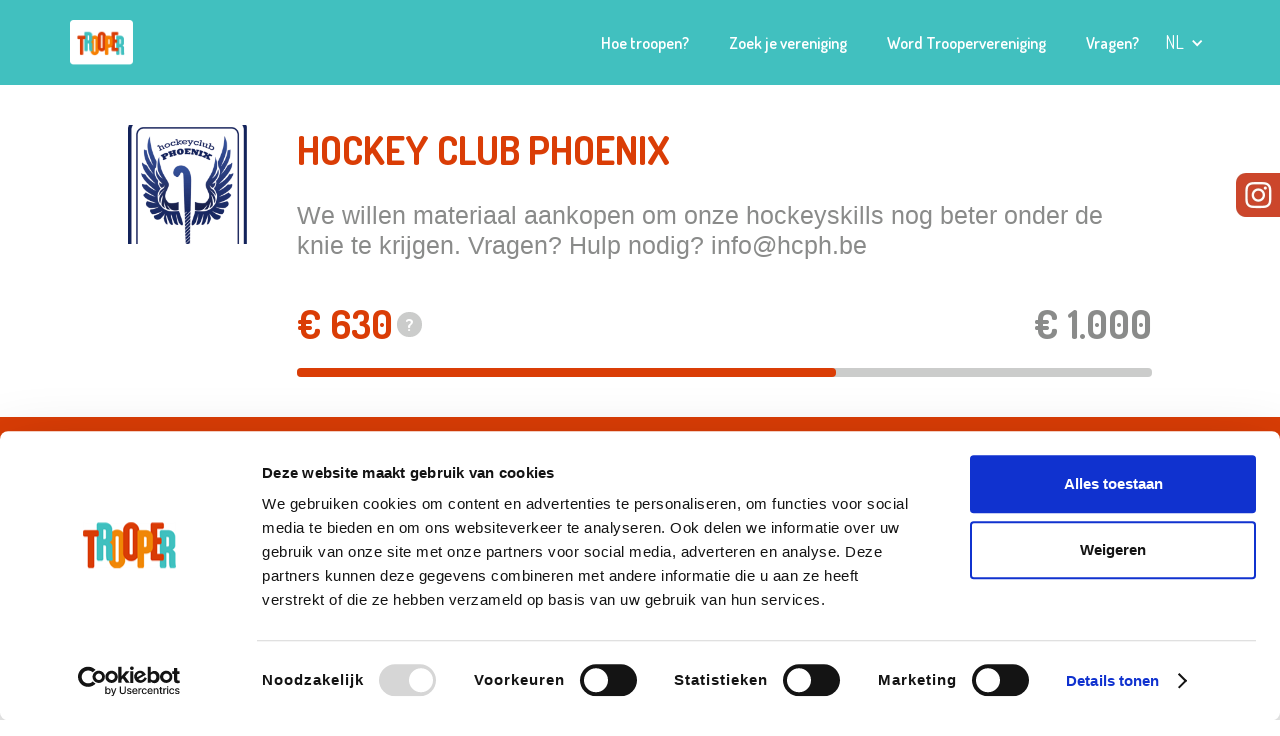

--- FILE ---
content_type: text/html; charset=UTF-8
request_url: https://www.trooper.be/nl/trooperverenigingen/hcphoenix/
body_size: 39373
content:
<!DOCTYPE html><html><head><meta charSet="utf-8"/><meta http-equiv="x-ua-compatible" content="ie=edge"/><meta name="viewport" content="width=device-width, initial-scale=1, shrink-to-fit=no"/><meta name="generator" content="Gatsby 4.25.9"/><meta name="title" content="Steun Hockey club Phoenix via Trooper" data-gatsby-head="true"/><meta name="og:title" content="Hockey club Phoenix powered by Trooper" data-gatsby-head="true"/><meta name="description" content="Doe de extra klik voor Hockey club Phoenix via Trooper en help zo mee om
de dromen van Hockey club Phoenix te realiseren." data-gatsby-head="true"/><meta name="og:description" content="Dit is de unieke pagina van Hockey club Phoenix op Trooper. Via deze pagina kan jij online shoppen bij meer dan 1.000 shops én je vereniging gratis steunen." data-gatsby-head="true"/><meta name="og:image" content="https://trooperv2.blob.core.windows.net/staticassets/og_association.jpg" data-gatsby-head="true"/><meta property="og:url" content="https://trooper.be/nl/trooperverenigingen/hcphoenix/" data-gatsby-head="true"/><meta name="theme-color" content="#ffffff"/><style data-href="/gatsby/styles.7257bb5b2c8267a5c390.css" data-identity="gatsby-global-css">@import url(https://fonts.googleapis.com/css?family=Dosis:200,300,regular,500,600,700,800|Roboto:100,100italic,300,300italic,regular,italic,500,500italic,700,700italic,900,900italic&subset=latin);@import url(https://cdn.jsdelivr.net/npm/@angular/cdk@18.0.0/overlay-prebuilt.min.css);.aa-ItemLink,.aa-ItemWrapper{height:100%}.aa-Label{margin-bottom:0}#dialog-autocomplete-container{margin-left:15px;position:relative;top:40px;z-index:1}#dialog-autocomplete-container .aa-Panel{left:unset!important;position:absolute;right:unset!important;top:unset!important;width:98%!important}li.aa-Item{margin-bottom:0;padding:0}.aa-ItemContentTitle{font-size:14px}:root{--aa-primary-color-rgb:65,192,191!important}.aa-Panel{z-index:1}.aa-Panel .aa-ItemLink,.aa-Panel .aa-ItemWrapper{color:#000}.aa-Panel[forceFixed=true]{position:fixed!important;top:var(--position-autocomplete-panel-top)!important}.aa-DetachedContainer .aa-Panel[forceFixed=true]{position:relative!important;top:unset!important}.aa-ItemContentTitle em{font-style:normal;font-weight:700}

/*! normalize.css v3.0.3 | MIT License | github.com/necolas/normalize.css */html{-ms-text-size-adjust:100%;-webkit-text-size-adjust:100%;font-family:sans-serif}article,aside,details,figcaption,figure,footer,header,hgroup,main,menu,nav,section,summary{display:block}audio,canvas,progress,video{display:inline-block;vertical-align:baseline}audio:not([controls]){display:none;height:0}[hidden],template{display:none}a{background-color:transparent}a:active,a:hover{outline:0}abbr[title]{border-bottom:1px dotted}b,strong{font-weight:700}dfn{font-style:italic}h1{font-size:2em;margin:.67em 0}mark{background:#ff0;color:#000}small{font-size:80%}sub,sup{font-size:75%;line-height:0;position:relative;vertical-align:baseline}sup{top:-.5em}sub{bottom:-.25em}img{border:0}svg:not(:root){overflow:hidden}figure{margin:1em 40px}hr{box-sizing:content-box;height:0}pre{overflow:auto}code,kbd,pre,samp{font-family:monospace,monospace;font-size:1em}button,input,optgroup,select,textarea{color:inherit;font:inherit;margin:0}button{overflow:visible}button,select{text-transform:none}button,html input[type=button],input[type=reset]{-webkit-appearance:button;cursor:pointer}button[disabled],html input[disabled]{cursor:default}button::-moz-focus-inner,input::-moz-focus-inner{border:0;padding:0}input{line-height:normal}input[type=checkbox],input[type=radio]{box-sizing:border-box;padding:0}input[type=number]::-webkit-inner-spin-button,input[type=number]::-webkit-outer-spin-button{height:auto}input[type=search]{-webkit-appearance:none}input[type=search]::-webkit-search-cancel-button,input[type=search]::-webkit-search-decoration{-webkit-appearance:none}fieldset{border:1px solid silver;margin:0 2px;padding:.35em .625em .75em}legend{border:0;padding:0}textarea{overflow:auto}optgroup{font-weight:700}table{border-collapse:collapse;border-spacing:0}td,th{padding:0}@font-face{font-family:webflow-icons;font-style:normal;font-weight:400;src:url("[data-uri]") format("truetype")}[class*=" w-icon-"],[class^=w-icon-]{speak:none;-webkit-font-smoothing:antialiased;-moz-osx-font-smoothing:grayscale;font-family:webflow-icons!important;font-style:normal;font-variant:normal;font-weight:400;line-height:1;text-transform:none}.w-icon-slider-right:before{content:"\e600"}.w-icon-slider-left:before{content:"\e601"}.w-icon-nav-menu:before{content:"\e602"}.w-icon-arrow-down:before,.w-icon-dropdown-toggle:before{content:"\e603"}.w-icon-file-upload-remove:before{content:"\e900"}.w-icon-file-upload-icon:before{content:"\e903"}*{box-sizing:border-box}html{height:100%}body{background-color:#fff;color:#333;font-family:Arial,sans-serif;line-height:20px;margin:0;min-height:100%}img{display:inline-block;max-width:100%;vertical-align:middle}html.w-mod-touch *{background-attachment:scroll!important}.w-block{display:block}.w-inline-block{display:inline-block;max-width:100%}.w-clearfix:after,.w-clearfix:before{content:" ";display:table;grid-column-end:2;grid-column-start:1;grid-row-end:2;grid-row-start:1}.w-clearfix:after{clear:both}.w-hidden{display:none}.w-button{background-color:#3898ec;border:0;border-radius:0;color:#fff;cursor:pointer;display:inline-block;line-height:inherit;padding:9px 15px;text-decoration:none}input.w-button{-webkit-appearance:button}html[data-w-dynpage] [data-w-cloak]{color:transparent!important}.w-code-block{margin:unset}pre.w-code-block code{all:inherit}.w-optimization{display:contents}.w-webflow-badge,.w-webflow-badge>img{word-wrap:unset;background:unset;background-attachment:unset;background-clip:unset;background-color:unset;background-image:unset;background-origin:unset;background-position:unset;background-repeat:unset;background-size:unset;border:unset;border-radius:unset;box-shadow:unset;box-sizing:unset;clear:unset;color:unset;cursor:unset;direction:unset;float:unset;font-family:unset;font-size:unset;font-style:unset;font-variant:unset;font-weight:unset;height:unset;letter-spacing:unset;line-height:unset;list-style-type:unset;margin:unset;max-height:unset;max-width:unset;min-height:unset;min-width:unset;padding:unset;text-align:unset;text-decoration:unset;text-indent:unset;text-shadow:unset;text-transform:unset;transform:unset;transition:unset;vertical-align:unset;white-space:unset;width:unset;word-break:unset;word-spacing:unset}.w-webflow-badge{background-color:#fff!important;border-radius:3px!important;bottom:12px!important;box-shadow:0 0 0 1px rgba(0,0,0,.1),0 1px 3px rgba(0,0,0,.1);color:#aaadb0!important;cursor:pointer;font-size:12px!important;height:auto!important;left:auto!important;line-height:14px!important;margin:0!important;overflow:unset!important;padding:6px!important;position:fixed!important;right:12px!important;text-decoration:none!important;top:auto!important;transform:none!important;visibility:visible!important;white-space:nowrap;width:auto!important;z-index:2147483647!important}.w-webflow-badge,.w-webflow-badge>img{display:inline-block!important;opacity:1!important}.w-webflow-badge>img{position:unset;vertical-align:middle!important;visibility:unset!important}h1,h2,h3,h4,h5,h6{font-weight:700;margin-bottom:10px}h1{font-size:38px;line-height:44px}h1,h2{margin-top:20px}h2{font-size:32px;line-height:36px}h3{font-size:24px;line-height:30px;margin-top:20px}h4{font-size:18px;line-height:24px}h5{font-size:14px;line-height:20px}h6{font-size:12px;line-height:18px}p{margin-bottom:10px;margin-top:0}blockquote{font-size:18px;line-height:22px;padding:10px 20px}blockquote,figure{margin:0 0 10px}ol,ul{margin-bottom:10px;margin-top:0;padding-left:40px}.w-list-unstyled{list-style:none;padding-left:0}.w-embed:after,.w-embed:before{content:" ";display:table;grid-column-end:2;grid-column-start:1;grid-row-end:2;grid-row-start:1}.w-embed:after{clear:both}.w-video{padding:0;position:relative;width:100%}.w-video embed,.w-video iframe,.w-video object{border:none;height:100%;left:0;position:absolute;top:0;width:100%}fieldset{border:0;margin:0;padding:0}[type=button],[type=reset],button{-webkit-appearance:button;border:0;cursor:pointer}.w-form{margin:0 0 15px}.w-form-done{background-color:#ddd;display:none;padding:20px;text-align:center}.w-form-fail{background-color:#ffdede;display:none;margin-top:10px;padding:10px}label{display:block;font-weight:700;margin-bottom:5px}.w-input,.w-select{background-color:#fff;border:1px solid #ccc;color:#333;display:block;font-size:14px;height:38px;line-height:1.42857143;margin-bottom:10px;padding:8px 12px;vertical-align:middle;width:100%}.w-input::placeholder,.w-select::placeholder{color:#999}.w-input:focus,.w-select:focus{border-color:#3898ec;outline:0}.w-input[disabled],.w-input[readonly],.w-select[disabled],.w-select[readonly],fieldset[disabled] .w-input,fieldset[disabled] .w-select{cursor:not-allowed}.w-input[disabled]:not(.w-input-disabled),.w-input[readonly],.w-select[disabled]:not(.w-input-disabled),.w-select[readonly],fieldset[disabled]:not(.w-input-disabled) .w-input,fieldset[disabled]:not(.w-input-disabled) .w-select{background-color:#eee}textarea.w-input,textarea.w-select{height:auto}.w-select{background-color:#f3f3f3}.w-select[multiple]{height:auto}.w-form-label{cursor:pointer;display:inline-block;font-weight:400;margin-bottom:0}.w-radio{display:block;margin-bottom:5px;padding-left:20px}.w-radio:after,.w-radio:before{content:" ";display:table;grid-column-end:2;grid-column-start:1;grid-row-end:2;grid-row-start:1}.w-radio:after{clear:both}.w-radio-input{float:left;line-height:normal;margin:4px 0 0 -20px;margin-top:3px}.w-file-upload{display:block;margin-bottom:10px}.w-file-upload-input{height:.1px;opacity:0;overflow:hidden;position:absolute;width:.1px;z-index:-100}.w-file-upload-default,.w-file-upload-success,.w-file-upload-uploading{color:#333;display:inline-block}.w-file-upload-error{display:block;margin-top:10px}.w-file-upload-default.w-hidden,.w-file-upload-error.w-hidden,.w-file-upload-success.w-hidden,.w-file-upload-uploading.w-hidden{display:none}.w-file-upload-uploading-btn{cursor:pointer;font-size:14px;font-weight:400;padding:8px 12px}.w-file-upload-file,.w-file-upload-uploading-btn{background-color:#fafafa;border:1px solid #ccc;display:flex;margin:0}.w-file-upload-file{flex-grow:1;justify-content:space-between;padding:8px 9px 8px 11px}.w-file-upload-file-name{display:block;font-size:14px;font-weight:400}.w-file-remove-link{cursor:pointer;display:block;height:auto;margin-left:10px;margin-top:3px;padding:3px;width:auto}.w-icon-file-upload-remove{font-size:10px;margin:auto}.w-file-upload-error-msg{color:#ea384c;display:inline-block;padding:2px 0}.w-file-upload-info{display:inline-block;line-height:38px;padding:0 12px}.w-file-upload-label{background-color:#fafafa;border:1px solid #ccc;cursor:pointer;display:inline-block;font-size:14px;font-weight:400;margin:0;padding:8px 12px}.w-icon-file-upload-icon,.w-icon-file-upload-uploading{display:inline-block;margin-right:8px;width:20px}.w-icon-file-upload-uploading{height:20px}.w-container{margin-left:auto;margin-right:auto;max-width:940px}.w-container:after,.w-container:before{content:" ";display:table;grid-column-end:2;grid-column-start:1;grid-row-end:2;grid-row-start:1}.w-container:after{clear:both}.w-container .w-row{margin-left:-10px;margin-right:-10px}.w-row:after,.w-row:before{content:" ";display:table;grid-column-end:2;grid-column-start:1;grid-row-end:2;grid-row-start:1}.w-row:after{clear:both}.w-row .w-row{margin-left:0;margin-right:0}.w-col{float:left;min-height:1px;padding-left:10px;padding-right:10px;position:relative;width:100%}.w-col .w-col{padding-left:0;padding-right:0}.w-col-1{width:8.33333333%}.w-col-2{width:16.66666667%}.w-col-3{width:25%}.w-col-4{width:33.33333333%}.w-col-5{width:41.66666667%}.w-col-6{width:50%}.w-col-7{width:58.33333333%}.w-col-8{width:66.66666667%}.w-col-9{width:75%}.w-col-10{width:83.33333333%}.w-col-11{width:91.66666667%}.w-col-12{width:100%}.w-hidden-main{display:none!important}@media screen and (max-width:991px){.w-container{max-width:728px}.w-hidden-main{display:inherit!important}.w-hidden-medium{display:none!important}.w-col-medium-1{width:8.33333333%}.w-col-medium-2{width:16.66666667%}.w-col-medium-3{width:25%}.w-col-medium-4{width:33.33333333%}.w-col-medium-5{width:41.66666667%}.w-col-medium-6{width:50%}.w-col-medium-7{width:58.33333333%}.w-col-medium-8{width:66.66666667%}.w-col-medium-9{width:75%}.w-col-medium-10{width:83.33333333%}.w-col-medium-11{width:91.66666667%}.w-col-medium-12{width:100%}.w-col-stack{left:auto;right:auto;width:100%}}@media screen and (max-width:767px){.w-hidden-main,.w-hidden-medium{display:inherit!important}.w-hidden-small{display:none!important}.w-container .w-row,.w-row{margin-left:0;margin-right:0}.w-col{left:auto;right:auto;width:100%}.w-col-small-1{width:8.33333333%}.w-col-small-2{width:16.66666667%}.w-col-small-3{width:25%}.w-col-small-4{width:33.33333333%}.w-col-small-5{width:41.66666667%}.w-col-small-6{width:50%}.w-col-small-7{width:58.33333333%}.w-col-small-8{width:66.66666667%}.w-col-small-9{width:75%}.w-col-small-10{width:83.33333333%}.w-col-small-11{width:91.66666667%}.w-col-small-12{width:100%}}@media screen and (max-width:479px){.w-container{max-width:none}.w-hidden-main,.w-hidden-medium,.w-hidden-small{display:inherit!important}.w-hidden-tiny{display:none!important}.w-col{width:100%}.w-col-tiny-1{width:8.33333333%}.w-col-tiny-2{width:16.66666667%}.w-col-tiny-3{width:25%}.w-col-tiny-4{width:33.33333333%}.w-col-tiny-5{width:41.66666667%}.w-col-tiny-6{width:50%}.w-col-tiny-7{width:58.33333333%}.w-col-tiny-8{width:66.66666667%}.w-col-tiny-9{width:75%}.w-col-tiny-10{width:83.33333333%}.w-col-tiny-11{width:91.66666667%}.w-col-tiny-12{width:100%}}.w-widget{position:relative}.w-widget-map{height:400px;width:100%}.w-widget-map label{display:inline;width:auto}.w-widget-map img{max-width:inherit}.w-widget-map .gm-style-iw{text-align:center}.w-widget-map .gm-style-iw>button{display:none!important}.w-widget-twitter{overflow:hidden}.w-widget-twitter-count-shim{background:#fff;border:1px solid #758696;border-radius:3px;display:inline-block;height:20px;position:relative;text-align:center;vertical-align:top;width:28px}.w-widget-twitter-count-shim *{pointer-events:none;-webkit-user-select:none;user-select:none}.w-widget-twitter-count-shim .w-widget-twitter-count-inner{color:#999;font-family:serif;font-size:15px;line-height:12px;position:relative;text-align:center}.w-widget-twitter-count-shim .w-widget-twitter-count-clear{display:block;position:relative}.w-widget-twitter-count-shim.w--large{height:28px;width:36px}.w-widget-twitter-count-shim.w--large .w-widget-twitter-count-inner{font-size:18px;line-height:18px}.w-widget-twitter-count-shim:not(.w--vertical){margin-left:5px;margin-right:8px}.w-widget-twitter-count-shim:not(.w--vertical).w--large{margin-left:6px}.w-widget-twitter-count-shim:not(.w--vertical):after,.w-widget-twitter-count-shim:not(.w--vertical):before{border:solid transparent;content:" ";height:0;left:0;pointer-events:none;position:absolute;top:50%;width:0}.w-widget-twitter-count-shim:not(.w--vertical):before{border-color:rgba(117,134,150,0) #5d6c7b rgba(117,134,150,0) rgba(117,134,150,0);border-width:4px;margin-left:-9px;margin-top:-4px}.w-widget-twitter-count-shim:not(.w--vertical).w--large:before{border-width:5px;margin-left:-10px;margin-top:-5px}.w-widget-twitter-count-shim:not(.w--vertical):after{border-color:hsla(0,0%,100%,0) #fff hsla(0,0%,100%,0) hsla(0,0%,100%,0);border-width:4px;margin-left:-8px;margin-top:-4px}.w-widget-twitter-count-shim:not(.w--vertical).w--large:after{border-width:5px;margin-left:-9px;margin-top:-5px}.w-widget-twitter-count-shim.w--vertical{height:33px;margin-bottom:8px;width:61px}.w-widget-twitter-count-shim.w--vertical:after,.w-widget-twitter-count-shim.w--vertical:before{border:solid transparent;content:" ";height:0;left:50%;pointer-events:none;position:absolute;top:100%;width:0}.w-widget-twitter-count-shim.w--vertical:before{border-color:#5d6c7b rgba(117,134,150,0) rgba(117,134,150,0);border-width:5px;margin-left:-5px}.w-widget-twitter-count-shim.w--vertical:after{border-color:#fff hsla(0,0%,100%,0) hsla(0,0%,100%,0);border-width:4px;margin-left:-4px}.w-widget-twitter-count-shim.w--vertical .w-widget-twitter-count-inner{font-size:18px;line-height:22px}.w-widget-twitter-count-shim.w--vertical.w--large{width:76px}.w-background-video{color:#fff;height:500px;overflow:hidden;position:relative}.w-background-video>video{background-position:50% 50%;background-size:cover;bottom:-100%;height:100%;left:-100%;margin:auto;object-fit:cover;position:absolute;right:-100%;top:-100%;width:100%;z-index:-100}.w-background-video>video::-webkit-media-controls-start-playback-button{-webkit-appearance:none;display:none!important}.w-background-video--control{background-color:transparent;bottom:1em;padding:0;position:absolute;right:1em}.w-background-video--control>[hidden]{display:none!important}.w-slider{-webkit-tap-highlight-color:rgba(0,0,0,0);tap-highlight-color:transparent;background:#ddd;clear:both;height:300px;position:relative;text-align:center}.w-slider-mask{display:block;left:0;overflow:hidden;right:0;white-space:nowrap;z-index:1}.w-slide,.w-slider-mask{height:100%;position:relative}.w-slide{display:inline-block;text-align:left;vertical-align:top;white-space:normal;width:100%}.w-slider-nav{-webkit-tap-highlight-color:rgba(0,0,0,0);tap-highlight-color:transparent;bottom:0;height:40px;left:0;margin:auto;padding-top:10px;position:absolute;right:0;text-align:center;top:auto;z-index:2}.w-slider-nav.w-round>div{border-radius:100%}.w-slider-nav.w-num>div{font-size:inherit;height:auto;line-height:inherit;padding:.2em .5em;width:auto}.w-slider-nav.w-shadow>div{box-shadow:0 0 3px rgba(51,51,51,.4)}.w-slider-nav-invert{color:#fff}.w-slider-nav-invert>div{background-color:rgba(34,34,34,.4)}.w-slider-nav-invert>div.w-active{background-color:#222}.w-slider-dot{background-color:hsla(0,0%,100%,.4);cursor:pointer;display:inline-block;height:1em;margin:0 3px .5em;position:relative;transition:background-color .1s,color .1s;width:1em}.w-slider-dot.w-active{background-color:#fff}.w-slider-dot:focus{box-shadow:0 0 0 2px #fff;outline:none}.w-slider-dot:focus.w-active{box-shadow:none}.w-slider-arrow-left,.w-slider-arrow-right{-webkit-tap-highlight-color:rgba(0,0,0,0);tap-highlight-color:transparent;bottom:0;color:#fff;cursor:pointer;font-size:40px;left:0;margin:auto;overflow:hidden;position:absolute;right:0;top:0;-webkit-user-select:none;user-select:none;width:80px}.w-slider-arrow-left [class*=" w-icon-"],.w-slider-arrow-left [class^=w-icon-],.w-slider-arrow-right [class*=" w-icon-"],.w-slider-arrow-right [class^=w-icon-]{position:absolute}.w-slider-arrow-left:focus,.w-slider-arrow-right:focus{outline:0}.w-slider-arrow-left{right:auto;z-index:3}.w-slider-arrow-right{left:auto;z-index:4}.w-icon-slider-left,.w-icon-slider-right{bottom:0;height:1em;left:0;margin:auto;right:0;top:0;width:1em}.w-slider-aria-label{clip:rect(0 0 0 0);border:0;height:1px;margin:-1px;overflow:hidden;padding:0;position:absolute;width:1px}.w-slider-force-show{display:block!important}.w-dropdown{display:inline-block;z-index:900}.w-dropdown,.w-dropdown-btn,.w-dropdown-link,.w-dropdown-toggle{margin-left:auto;margin-right:auto;position:relative;text-align:left}.w-dropdown-btn,.w-dropdown-link,.w-dropdown-toggle{color:#222;padding:20px;text-decoration:none;vertical-align:top;white-space:nowrap}.w-dropdown-toggle{cursor:pointer;display:inline-block;padding-right:40px;-webkit-user-select:none;user-select:none}.w-dropdown-toggle:focus{outline:0}.w-icon-dropdown-toggle{bottom:0;height:1em;margin:auto 20px auto auto;position:absolute;right:0;top:0;width:1em}.w-dropdown-list{background:#ddd;display:none;min-width:100%;position:absolute}.w-dropdown-list.w--open{display:block}.w-dropdown-link{color:#222;display:block;padding:10px 20px}.w-dropdown-link.w--current{color:#0082f3}.w-dropdown-link:focus{outline:0}@media screen and (max-width:767px){.w-nav-brand{padding-left:10px}}.w-lightbox-backdrop{word-wrap:normal;-webkit-tap-highlight-color:transparent;background:rgba(0,0,0,.9);bottom:0;color:#fff;cursor:auto;font-family:Helvetica Neue,Helvetica,Ubuntu,Segoe UI,Verdana,sans-serif;font-size:17px;font-style:normal;font-weight:300;left:0;letter-spacing:normal;line-height:1.2;list-style:disc;opacity:0;outline:0;position:fixed;right:0;text-align:center;text-indent:0;text-shadow:none;text-transform:none;top:0;-webkit-transform:translate(0);-webkit-user-select:none;-moz-user-select:none;visibility:visible;white-space:normal;word-break:normal;word-spacing:normal;z-index:2000}.w-lightbox-backdrop,.w-lightbox-container{-webkit-overflow-scrolling:touch;height:100%;overflow:auto}.w-lightbox-content{height:100vh;overflow:hidden;position:relative}.w-lightbox-view{height:100vh;opacity:0;position:absolute;width:100vw}.w-lightbox-view:before{content:"";height:100vh}.w-lightbox-group,.w-lightbox-group .w-lightbox-view,.w-lightbox-group .w-lightbox-view:before{height:86vh}.w-lightbox-frame,.w-lightbox-view:before{display:inline-block;vertical-align:middle}.w-lightbox-figure{margin:0;position:relative}.w-lightbox-group .w-lightbox-figure{cursor:pointer}.w-lightbox-img{height:auto;max-width:none;width:auto}.w-lightbox-image{display:block;float:none;max-height:100vh;max-width:100vw}.w-lightbox-group .w-lightbox-image{max-height:86vh}.w-lightbox-caption{background:rgba(0,0,0,.4);overflow:hidden;padding:.5em 1em;text-align:left;text-overflow:ellipsis;white-space:nowrap}.w-lightbox-caption,.w-lightbox-embed{bottom:0;left:0;position:absolute;right:0}.w-lightbox-embed{height:100%;top:0;width:100%}.w-lightbox-control{background-position:50%;background-repeat:no-repeat;background-size:24px;cursor:pointer;position:absolute;top:0;transition:all .3s;width:4em}.w-lightbox-left{background-image:url("[data-uri]");bottom:0;display:none;left:0}.w-lightbox-right{background-image:url("[data-uri]");bottom:0;display:none;right:0}.w-lightbox-close{background-image:url("[data-uri]");background-size:18px;height:2.6em;right:0}.w-lightbox-strip{bottom:0;left:0;line-height:0;overflow-x:auto;overflow-y:hidden;padding:0 1vh;position:absolute;right:0;white-space:nowrap}.w-lightbox-item{box-sizing:content-box;cursor:pointer;display:inline-block;padding:2vh 1vh;-webkit-transform:translateZ(0);width:10vh}.w-lightbox-active{opacity:.3}.w-lightbox-thumbnail{background:#222;height:10vh;overflow:hidden;position:relative}.w-lightbox-thumbnail-image{left:0;position:absolute;top:0}.w-lightbox-thumbnail .w-lightbox-tall{top:50%;transform:translateY(-50%);width:100%}.w-lightbox-thumbnail .w-lightbox-wide{height:100%;left:50%;transform:translate(-50%)}.w-lightbox-spinner{animation:spin .8s linear infinite;border:5px solid rgba(0,0,0,.4);border-radius:50%;box-sizing:border-box;height:40px;left:50%;margin-left:-20px;margin-top:-20px;position:absolute;top:50%;width:40px}.w-lightbox-spinner:after{border:3px solid transparent;border-bottom-color:#fff;border-radius:50%;bottom:-4px;content:"";left:-4px;position:absolute;right:-4px;top:-4px}.w-lightbox-hide{display:none}.w-lightbox-noscroll{overflow:hidden}@media (min-width:768px){.w-lightbox-content{height:96vh;margin-top:2vh}.w-lightbox-view,.w-lightbox-view:before{height:96vh}.w-lightbox-group,.w-lightbox-group .w-lightbox-view,.w-lightbox-group .w-lightbox-view:before{height:84vh}.w-lightbox-image{max-height:96vh;max-width:96vw}.w-lightbox-group .w-lightbox-image{max-height:84vh;max-width:82.3vw}.w-lightbox-left,.w-lightbox-right{display:block;opacity:.5}.w-lightbox-close{opacity:.8}.w-lightbox-control:hover{opacity:1}}.w-lightbox-inactive,.w-lightbox-inactive:hover{opacity:0}.w-richtext:after,.w-richtext:before{content:" ";display:table;grid-column-end:2;grid-column-start:1;grid-row-end:2;grid-row-start:1}.w-richtext:after{clear:both}.w-richtext[contenteditable=true]:after,.w-richtext[contenteditable=true]:before{white-space:normal}.w-richtext ol,.w-richtext ul{overflow:hidden}.w-richtext .w-richtext-figure-selected.w-richtext-figure-type-image div,.w-richtext .w-richtext-figure-selected.w-richtext-figure-type-video div:after,.w-richtext .w-richtext-figure-selected[data-rt-type=image] div,.w-richtext .w-richtext-figure-selected[data-rt-type=video] div:after{outline:2px solid #2895f7}.w-richtext figure.w-richtext-figure-type-video>div:after,.w-richtext figure[data-rt-type=video]>div:after{bottom:0;content:"";display:none;left:0;position:absolute;right:0;top:0}.w-richtext figure{max-width:60%;position:relative}.w-richtext figure>div:before{cursor:default!important}.w-richtext figure img{width:100%}.w-richtext figure figcaption.w-richtext-figcaption-placeholder{opacity:.6}.w-richtext figure div{color:transparent;font-size:0}.w-richtext figure.w-richtext-figure-type-image,.w-richtext figure[data-rt-type=image]{display:table}.w-richtext figure.w-richtext-figure-type-image>div,.w-richtext figure[data-rt-type=image]>div{display:inline-block}.w-richtext figure.w-richtext-figure-type-image>figcaption,.w-richtext figure[data-rt-type=image]>figcaption{caption-side:bottom;display:table-caption}.w-richtext figure.w-richtext-figure-type-video,.w-richtext figure[data-rt-type=video]{height:0;width:60%}.w-richtext figure.w-richtext-figure-type-video iframe,.w-richtext figure[data-rt-type=video] iframe{height:100%;left:0;position:absolute;top:0;width:100%}.w-richtext figure.w-richtext-figure-type-video>div,.w-richtext figure[data-rt-type=video]>div{width:100%}.w-richtext figure.w-richtext-align-center{clear:both;margin-left:auto;margin-right:auto}.w-richtext figure.w-richtext-align-center.w-richtext-figure-type-image>div,.w-richtext figure.w-richtext-align-center[data-rt-type=image]>div{max-width:100%}.w-richtext figure.w-richtext-align-normal{clear:both}.w-richtext figure.w-richtext-align-fullwidth{clear:both;display:block;margin-left:auto;margin-right:auto;max-width:100%;text-align:center;width:100%}.w-richtext figure.w-richtext-align-fullwidth>div{display:inline-block;padding-bottom:inherit}.w-richtext figure.w-richtext-align-fullwidth>figcaption{display:block}.w-richtext figure.w-richtext-align-floatleft{clear:none;float:left;margin-right:15px}.w-richtext figure.w-richtext-align-floatright{clear:none;float:right;margin-left:15px}.w-nav{background:#ddd;position:relative;z-index:1000}.w-nav:after,.w-nav:before{content:" ";display:table;grid-column-end:2;grid-column-start:1;grid-row-end:2;grid-row-start:1}.w-nav:after{clear:both}.w-nav-brand{color:#333;float:left}.w-nav-brand,.w-nav-link{position:relative;text-decoration:none}.w-nav-link{color:#222;display:inline-block;margin-left:auto;margin-right:auto;padding:20px;text-align:left;vertical-align:top}.w-nav-link.w--current{color:#0082f3}.w-nav-menu{float:right;position:relative}[data-nav-menu-open]{background:#c8c8c8;display:block!important;left:0;min-width:200px;overflow:visible;position:absolute;right:0;text-align:center;top:100%}.w--nav-link-open{display:block;position:relative}.w-nav-overlay{display:none;left:0;overflow:hidden;position:absolute;right:0;top:100%;width:100%}.w-nav-overlay [data-nav-menu-open]{top:0}.w-nav[data-animation=over-left] .w-nav-overlay{width:auto}.w-nav[data-animation=over-left] .w-nav-overlay,.w-nav[data-animation=over-left] [data-nav-menu-open]{right:auto;top:0;z-index:1}.w-nav[data-animation=over-right] .w-nav-overlay{width:auto}.w-nav[data-animation=over-right] .w-nav-overlay,.w-nav[data-animation=over-right] [data-nav-menu-open]{left:auto;top:0;z-index:1}.w-nav-button{-webkit-tap-highlight-color:rgba(0,0,0,0);tap-highlight-color:transparent;cursor:pointer;display:none;float:right;font-size:24px;padding:18px;position:relative;-webkit-user-select:none;user-select:none}.w-nav-button:focus{outline:0}.w-nav-button.w--open{background-color:#c8c8c8;color:#fff}.w-nav[data-collapse=all] .w-nav-menu{display:none}.w--nav-dropdown-open,.w--nav-dropdown-toggle-open,.w-nav[data-collapse=all] .w-nav-button{display:block}.w--nav-dropdown-list-open{position:static}@media screen and (max-width:991px){.w-nav[data-collapse=medium] .w-nav-menu{display:none}.w-nav[data-collapse=medium] .w-nav-button{display:block}}@media screen and (max-width:767px){.w-nav[data-collapse=small] .w-nav-menu{display:none}.w-nav[data-collapse=small] .w-nav-button{display:block}.w-nav-brand{padding-left:10px}}@media screen and (max-width:479px){.w-nav[data-collapse=tiny] .w-nav-menu{display:none}.w-nav[data-collapse=tiny] .w-nav-button{display:block}}.w-tabs{position:relative}.w-tabs:after,.w-tabs:before{content:" ";display:table;grid-column-end:2;grid-column-start:1;grid-row-end:2;grid-row-start:1}.w-tabs:after{clear:both}.w-tab-link,.w-tab-menu{position:relative}.w-tab-link{background-color:#ddd;color:#222;cursor:pointer;display:inline-block;padding:9px 30px;text-align:left;text-decoration:none;vertical-align:top}.w-tab-link.w--current{background-color:#c8c8c8}.w-tab-link:focus{outline:0}.w-tab-content{display:block;overflow:hidden;position:relative}.w-tab-pane{display:none;position:relative}.w--tab-active{display:block}@media screen and (max-width:479px){.w-tab-link{display:block}}.w-ix-emptyfix:after{content:""}@keyframes spin{0%{transform:rotate(0deg)}to{transform:rotate(1turn)}}.w-dyn-empty{background-color:#ddd;padding:10px}.w-condition-invisible,.w-dyn-bind-empty,.w-dyn-hide{display:none!important}.wf-layout-layout{display:grid}:root{--white:#fff;--black:#000;--grey:#4d4d4d;--blue:#41c0bf;--orange:#f77e00;--red:#da3d06;--light-grey:#868686;--accessible-components-dark-grey:#9b9b9b;--burntsienna:#ef8761;--burntsienna-light:rgba(239,135,97,.16);--dark-orange:#f0902d;--burntsienna-2:#ea7e54;--green:#7ecca1;--light-green:#d9f5e6;--blue-darker:#36a1a1;--dark-red:#c23504;--light-blue:#effbfb;--jds-blue:#001f55}body{color:#4d4d4d;font-family:Roboto;font-size:14px;font-weight:400}h1{-webkit-text-stroke-color:transparent;color:transparent;font-family:Dosis;font-size:39px;font-weight:700;margin-bottom:50px;margin-top:0;text-transform:uppercase}@media screen and (max-width:991px){h1{text-align:left}}@media screen and (max-width:479px){h1{font-size:36px;line-height:52px}}h2{color:var(--blue);font-family:Dosis;font-size:30px;font-weight:600;line-height:50px;margin-bottom:50px;margin-top:0;text-align:center}h3{font-family:Dosis;font-size:30px;line-height:46px}h3,h4{font-weight:400;margin-bottom:10px;margin-top:10px}h4{font-size:24px;line-height:38px}h5{font-size:20px;line-height:34px}h5,h6{font-weight:500;margin-bottom:10px;margin-top:10px}h6{font-size:16px;line-height:28px}p{color:inherit;font-family:Roboto;font-size:18px;font-weight:300;line-height:30px;margin-bottom:20px}a{color:transparent;display:inline;font-weight:500;text-decoration:underline;transition:opacity .2s ease}a:active{color:#43464d}ul{margin-top:20px;padding-left:40px}li,ul{margin-bottom:10px}li{color:transparent;font-size:18px;font-weight:300}img{display:block}label{color:transparent;font-family:Roboto;font-size:18px;font-weight:500;letter-spacing:1px;line-height:20px;margin-bottom:10px;text-transform:none}strong{font-weight:700}blockquote{border-left:5px solid #e2e2e2;font-size:20px;line-height:34px;margin-bottom:25px;margin-top:25px;padding:15px 30px}figcaption{font-size:14px;line-height:26px;margin-top:5px;opacity:1;text-align:center}.w-layout-grid{grid-row-gap:16px;grid-column-gap:16px;display:grid;grid-auto-columns:1fr;grid-template-columns:1fr 1fr;grid-template-rows:auto auto}.w-layout-blockcontainer{display:block;margin-left:auto;margin-right:auto;max-width:940px}.w-layout-hflex{flex-direction:row}.w-layout-hflex,.w-layout-vflex{align-items:flex-start;display:flex}.w-layout-vflex{flex-direction:column}@media screen and (max-width:991px){.w-layout-blockcontainer{max-width:728px}}@media screen and (max-width:767px){.w-layout-blockcontainer{max-width:none}}.divider{background-color:#eee;height:1px}.styleguide-content-wrap{text-align:center}@media screen and (max-width:767px){.section{margin-left:15px;margin-right:15px}}.section.cc-cta{background-color:#f4f4f4;padding-left:80px;padding-right:80px}@media screen and (max-width:991px){.section.cc-cta{padding-left:0;padding-right:0}}@media screen and (max-width:767px){.section.cc-cta{padding:15px}.section.cc-home-wrap{margin-left:15px;margin-right:15px}}.section.footer{margin-left:0;margin-right:0;padding-top:0}.section.bottom-margin{margin-bottom:60px}.styleguide-block{align-items:center;display:block;flex-direction:column;margin-bottom:80px;margin-top:80px;text-align:left}@media screen and (max-width:991px){.styleguide-block{text-align:center}}._wf-container{align-items:center;color:var(--white);display:flex;flex-direction:column;justify-content:center;margin-left:auto;margin-right:auto;max-width:1140px;width:100%}._wf-container.cc-blog-detail{align-items:stretch;justify-content:flex-start;padding-left:135px;padding-right:135px}@media screen and (max-width:991px){._wf-container.cc-blog-detail{padding-left:20px;padding-right:20px}}@media screen and (max-width:767px){._wf-container.cc-blog-detail{margin-left:0;margin-right:0;padding-left:0;padding-right:0}}._wf-container.blog-home{align-items:flex-start;display:block}@media screen and (max-width:767px){._wf-container.blog-home{display:flex;flex-direction:column}}._wf-container.blog-grid{display:flex}@media screen and (max-width:479px){._wf-container.blog-grid{padding-left:0;padding-right:0}}._wf-container.center{align-items:center}._wf-container.center.video{max-width:900px}._wf-container.left-aligned{align-items:flex-start}._wf-container.horrizontal{flex-direction:row;justify-content:space-between}._wf-container.horrizontal.full-width{max-width:100%;padding-left:15%;padding-right:15%}@media screen and (max-width:991px){._wf-container.horrizontal.full-width{padding-left:7%;padding-right:7%}}@media screen and (max-width:767px){._wf-container.horrizontal.full-width{padding-left:20px;padding-right:20px}}._wf-container.small{max-width:900px}@media screen and (max-width:767px){._wf-container.mobile-full-width{margin-left:0;margin-right:0}}._wf-container.webinar{align-items:flex-start}._wf-container.navbar{align-items:center;flex-direction:row;flex-wrap:nowrap;justify-content:space-between}.paragraph-tiny{font-size:12px;line-height:20px}.paragraph-bigger{font-size:20px;font-weight:400;line-height:34px;margin-bottom:10px;opacity:1}@media screen and (max-width:767px){.paragraph-bigger{font-size:16px;line-height:28px}}.paragraph-bigger.cc-bigger-light{opacity:.6}.button{background-color:#1a1b1f;border-radius:0;color:#fff;font-size:12px;letter-spacing:2px;line-height:20px;padding:12px 25px;text-decoration:none;text-transform:uppercase;transition:background-color .4s ease,opacity .4s ease,color .4s ease}.button:hover{background-color:#32343a;color:#fff}.button:active{background-color:#43464d}@media screen and (max-width:991px){.button{justify-content:center}}.button.cc-jumbo-button{font-size:14px;line-height:26px;padding:16px 35px}.button.cc-contact-us{position:relative;z-index:5}@media screen and (max-width:991px){.button.cc-contact-us{display:none}}.label{font-size:12px;font-weight:500;letter-spacing:1px;line-height:20px;margin-bottom:10px;text-transform:uppercase}.label.cc-styleguide-label{margin-bottom:25px}.heading-jumbo-tiny{font-size:18px;font-weight:500;line-height:32px;margin-bottom:10px;margin-top:10px;text-transform:uppercase}.rich-text{margin-bottom:100px;margin-top:15px}@media screen and (max-width:767px){.rich-text{text-align:left}}@media screen and (max-width:479px){.rich-text{max-width:none;width:100%}}.rich-text p{margin-bottom:25px;margin-top:15px}.rich-text figcaption{opacity:.6}.rich-text figure{margin-top:25px;padding-bottom:20px}.paragraph-light{opacity:.6}.heading-jumbo{font-size:64px;line-height:80px;margin-bottom:10px;margin-top:10px;text-transform:none}@media screen and (max-width:991px){.heading-jumbo{font-size:56px;line-height:70px}}@media screen and (max-width:767px){.heading-jumbo{font-size:50px;line-height:64px}}@media screen and (max-width:479px){.heading-jumbo{font-size:36px;line-height:48px}}.heading-jumbo-small{font-size:36px;font-weight:400;line-height:50px;margin-bottom:15px;margin-top:10px;text-transform:none}@media screen and (max-width:767px){.heading-jumbo-small{font-size:30px;line-height:52px}}.styleguide-button-wrap{margin-bottom:10px;margin-top:10px}.styleguide-header-wrap{align-items:center;background-color:#1a1b1f;color:#fff;display:flex;flex-direction:column;height:460px;justify-content:center;padding:30px;text-align:center}.paragraph-small{font-size:14px;line-height:26px}.paragraph-small.no-margin{margin-bottom:0}.logo-link{height:45px;z-index:1}.logo-link:hover{opacity:.8}.logo-link:active{opacity:.7}.logo-link.w--current{height:65px}@media screen and (max-width:767px){.logo-link{padding-left:0}}@media screen and (max-width:991px){.menu-icon{display:block;width:30px}}.menu{align-items:center;bottom:0;display:flex;justify-content:flex-end;left:0;position:static;right:0;top:0;z-index:0}@media screen and (max-width:991px){.menu{margin-left:30px;position:static}}@media screen and (max-width:479px){.menu{margin-left:15px}}.navigation-wrap{align-items:center;background-color:var(--blue);display:flex;flex:1 1;justify-content:space-between;padding:20px 50px;position:relative}@media screen and (max-width:991px){.navigation-wrap{align-self:center;padding:25px 30px}}@media screen and (max-width:767px){.navigation-wrap{padding-bottom:20px;padding-top:20px}}.navigation{align-items:center;background-color:var(--white);left:0;position:sticky;right:0;top:0;z-index:9999}.navigation-item{color:var(--white);font-family:Dosis;font-size:16px;font-weight:600;line-height:20px;padding-bottom:9px;padding-top:9px;text-transform:none;transition:background-color .2s ease,opacity .2s ease}.navigation-item:hover{background-color:rgba(63,81,181,.06);border-radius:4px;opacity:.9}.navigation-item:active{opacity:.8}.navigation-item.w--current{color:transparent;font-weight:600;opacity:1;text-transform:none}.navigation-item.w--current:hover{opacity:.8}.navigation-item.w--current:active{color:#32343a;opacity:.7}@media screen and (max-width:991px){.navigation-item{background-color:#41c0bf;padding:15px 30px;pointer-events:auto;text-align:center;transition:background-color .4s ease,opacity .4s ease,color .4s ease}.navigation-item:hover{background-color:var(--white);color:var(--grey);opacity:1}.navigation-item:active{background-color:#eef0f3}}.navigation-item.language-switcher-mobile{display:none}@media screen and (max-width:991px){.navigation-item.language-switcher-mobile{display:block}.menu-button{padding:0}.menu-button.w--open{background-color:transparent}}@media screen and (max-width:479px){.menu-button,.menu-button.w--open{flex:0 0 auto}}.logo-image{display:block;height:100%;object-fit:contain;object-position:0 50%}.navigation-items{align-items:center;display:flex;flex:0 0 auto;justify-content:center}@media screen and (max-width:991px){.navigation-items{background-color:transparent;flex:0 0 auto;object-fit:fill;padding-bottom:15px}}@media screen and (max-width:479px){.navigation-items{order:-1}}.footer-wrap{justify-content:center;padding-bottom:70px;padding-top:70px}.footer-wrap,.webflow-link{align-items:center;display:flex}.webflow-link{opacity:.5;text-decoration:none;transition:opacity .4s ease}.webflow-link:hover{opacity:1}.webflow-link:active{opacity:.8}.webflow-logo-tiny{margin-right:8px;margin-top:-2px}.cta-text{margin-bottom:35px;margin-left:auto;margin-right:auto;width:70%}@media screen and (max-width:991px){.cta-text{width:auto}}.cta-wrap{display:flex;justify-content:center;padding-bottom:120px;padding-top:110px;text-align:center}@media screen and (max-width:991px){.cta-wrap{padding:80px 50px 90px;width:auto}}@media screen and (max-width:767px){.cta-wrap{padding-left:30px;padding-right:30px}}@media screen and (max-width:479px){.cta-wrap{padding-left:15px;padding-right:15px}}.intro-content{max-width:1140px;text-align:center;width:70%}@media screen and (max-width:767px){.intro-content{width:80%}}.status-message{background-color:#202020;color:#fff;font-size:14px;line-height:26px;padding:9px 30px;text-align:center}.status-message.cc-error-message{background-color:#db4b68}.details-wrap{margin-bottom:30px}.text-field{border:.2px solid transparent;border-radius:5px;color:transparent;font-size:14px;line-height:26px;margin-bottom:18px;padding:21px 20px;transition:border-color .4s ease}.text-field:hover{border-color:#e3e6eb}.text-field:active,.text-field:focus{border-color:#43464d}.text-field::placeholder{color:rgba(50,52,58,.4)}.project-overview-header{align-items:center;background-color:#f4f4f4;background-image:url(https://cdn.prod.website-files.com/64b78c42e7672852e3e2976f/64b78c43e7672852e3e29849_portfolio%201%20-%20wide.svg);background-position:50% 50%;background-size:cover;color:#fff;display:flex;height:620px;justify-content:center;margin-bottom:100px}.project-overview-header.cc-project-2-header{background-image:url(https://cdn.prod.website-files.com/64b78c42e7672852e3e2976f/64b78c43e7672852e3e29844_portfolio%202%20-%20wide.svg);background-position:50% 50%}.project-overview-header.cc-project-3-header{background-image:url(https://cdn.prod.website-files.com/64b78c42e7672852e3e2976f/64b78c43e7672852e3e2984a_portfolio%203%20-%20wide.svg);background-size:cover}.project-details-grid{grid-column-gap:80px;grid-row-gap:30px;align-items:start;grid-template-areas:". .";grid-template-columns:1fr 2fr;grid-template-rows:auto;margin-bottom:100px;margin-top:100px}@media screen and (max-width:991px){.project-details-grid{grid-row-gap:50px;grid-template-areas:"." ".";grid-template-columns:1fr;grid-template-rows:auto auto;margin-left:auto;margin-right:auto;text-align:center;width:80%}}@media screen and (max-width:479px){.project-details-grid{width:100%}}.project-pics{margin-bottom:120px}.detail-image{margin-bottom:30px;width:100%}@media screen and (max-width:767px){.detail-image{margin-bottom:15px}}.blog-detail-header-wrap{margin-bottom:0;margin-top:0;width:100%}@media screen and (max-width:991px){.blog-detail-header-wrap{width:70%}}@media screen and (max-width:767px){.blog-detail-header-wrap{max-width:470px;text-align:left;width:90%}}@media screen and (max-width:479px){.blog-detail-header-wrap{max-width:none;width:100%}}.protected-form{display:flex;flex-direction:column}.protected-wrap{display:flex;justify-content:center;padding-bottom:100px;padding-top:90px}.protected-heading{margin-bottom:30px}.basic-section{background-color:transparent;border:1px solid transparent;margin-bottom:60px;margin-top:60px;padding:0 30px}@media screen and (max-width:991px){.basic-section{margin-bottom:60px;margin-top:60px;padding-bottom:0;padding-top:0}}@media screen and (max-width:767px){.basic-section{display:block;padding-left:15px;padding-right:15px}.basic-section.blog-home{margin-top:0}}@media screen and (max-width:479px){.basic-section.blog-home{margin-bottom:60px;margin-top:60px}}.basic-section.blog-home.content{z-index:1}@media screen and (max-width:767px){.basic-section.blog-home.content{display:block;padding-top:0}}.basic-section.grey{background-color:#e6e6e6;margin-bottom:0;padding-bottom:20px;padding-top:20px}.basic-section.grey.no-margin-top{margin-top:0}@media screen and (max-width:767px){.basic-section.blog-categories{margin-top:0;padding-top:0}}@media screen and (max-width:479px){.basic-section.blog-categories.margin{margin-top:60px}.basic-section.bottom-margin{margin-bottom:60px}}.basic-section.spacing-for-options{margin-top:235px}.basic-section.extra-margin-y{margin-bottom:220px;margin-top:220px}@media screen and (max-width:479px){.basic-section.extra-margin-y{margin-bottom:120px;margin-top:120px}}.basic-section.no-top-margin{margin-top:0}.basic-section.hide-desktop{display:none}@media screen and (max-width:767px){.basic-section.hide-desktop{display:block}}.basic-section.chrome-block{overflow:hidden}@media screen and (max-width:767px){.basic-section.chrome-block{display:none}}.basic-section.navbar{margin-bottom:0;margin-top:0;padding-left:0;padding-right:0}.button-primary{border-radius:5px;display:flex;flex-wrap:nowrap;font-family:Dosis;font-size:18px;font-weight:500;justify-content:center;letter-spacing:2px;line-height:20px;padding:10px 20px;text-align:center;text-decoration:none;text-transform:uppercase;transition:all .2s ease}.button-primary,.button-primary:hover{background-color:transparent;color:#fff}.button-primary:hover{border:1px transparent}.button-primary:active{background-color:#43464d}.button-primary.red{background-color:transparent;display:inline-block}.button-primary.red.no-caps{background-color:var(--red);text-transform:none}.color-section{background-color:transparent;line-height:2.5px;padding-bottom:50px;padding-top:50px}@media screen and (max-width:991px){.color-section{padding-left:30px;padding-right:30px;position:relative}}.color-section.light{background-color:rgba(65,192,191,.05)}.color-section.light.end{margin-bottom:100px}@media screen and (max-width:479px){.color-section.light.end{margin-bottom:0}.color-section.light.review-padding{padding-left:5px;padding-right:5px}}.color-section.orange{background-color:#ef8761}.color-section.dark-orange,.color-section.orange.light{background-color:transparent}.color-section.dark-orange.light{background-color:rgba(240,144,45,.1)}.color-section.green{background-color:var(--green);z-index:2}.color-section.green.light{background-color:var(--light-green)}.color-section.jds-dark-blue{background-color:#b8cae2}.white-heading{color:transparent;text-align:center}.white-heading.home-hero{color:var(--white);margin-bottom:30px;margin-top:45px;padding-left:20px;padding-right:20px}@media screen and (max-width:767px){.white-heading.home-hero{font-size:26px;line-height:120%;padding-left:10px;padding-right:10px}}.white-heading.lower-case{color:var(--white);margin-bottom:20px;max-width:750px;text-transform:none}@media screen and (max-width:479px){.white-heading.lower-case{font-size:26px;line-height:1.2em}}.white-heading.lower-case.no-spacing{margin-bottom:0}.white-heading.lower-case.grey{color:var(--grey)}.white-heading.sub-heading{font-size:23px;font-weight:600}.white-paragraph{color:transparent;margin-bottom:0;text-align:center}.white-paragraph.icon-text{margin-bottom:0}@media screen and (max-width:767px){.white-paragraph.icon-text{flex:1 1;margin-bottom:0;text-align:left}}.white-paragraph.left{color:var(--white);text-align:left}@media screen and (max-width:767px){.white-paragraph.left.extra-bottom-margin.center{text-align:center}}.grid{grid-template-columns:1fr 1fr 1fr 1fr;grid-template-rows:auto;margin-top:20px}@media screen and (max-width:767px){.grid{grid-column-gap:25px;grid-row-gap:25px;align-content:start;align-items:stretch;display:grid;grid-auto-columns:1fr;grid-auto-flow:row;grid-template-columns:1fr;grid-template-rows:auto;justify-content:space-between;justify-items:start}}@media screen and (max-width:479px){.grid{grid-column-gap:25px;grid-row-gap:25px}}.grid.less-space{margin-top:0}.grid.extensie{grid-column-gap:10px;grid-row-gap:10px;align-items:center;display:grid;grid-auto-columns:1fr;grid-template-columns:1fr 1fr 1fr;grid-template-rows:auto;justify-content:center}@media screen and (max-width:767px){.grid.extensie{grid-column-gap:0;grid-row-gap:0;align-items:center;flex-direction:column;grid-template-columns:1fr;justify-items:center}}@media screen and (max-width:479px){.grid.extensie{grid-auto-columns:1fr}}.grid._3col{grid-template-columns:1fr 1fr 1fr}.icon-block{align-items:center;display:flex;flex-direction:column;max-width:200px}@media screen and (max-width:767px){.icon-block{align-items:center;flex-direction:row;flex-wrap:nowrap;justify-content:flex-start;max-width:100%}}@media screen and (max-width:479px){.icon-block{align-items:flex-start;flex-direction:row;flex-wrap:nowrap}}.icon-block.horrizontal{flex-direction:row}.icon-block.border{border:.5px solid #e0e0e0;border-radius:5px;flex-direction:column;padding:20px 25px}@media screen and (max-width:767px){.icon-block.border{flex-direction:column}}@media screen and (max-width:479px){.icon-block.border{align-items:center}}.icon-block.border.no-padding{border-color:#e7e7e7;border-radius:10px;border-width:.1px;max-width:30%;padding:0}@media screen and (max-width:767px){.icon-block.border.no-padding{max-width:100%}.icon-block.extensie{width:100%}.icon-block.extensie.mh.belowspace{flex-direction:row;flex-wrap:nowrap;text-align:left;width:100%}}@media screen and (max-width:479px){.icon-block.extensie.mh.belowspace{margin-bottom:0;margin-top:0}}.icon{margin-bottom:35px;max-width:150px}@media screen and (max-width:767px){.icon{margin-bottom:0;padding-right:35px}}.icon.word-troopervereniging{max-height:150px;max-width:250px;text-align:left}@media screen and (max-width:479px){.icon.word-troopervereniging{padding-bottom:35px;padding-right:0}}.icon.finger{margin-bottom:0;margin-right:35px;max-width:20px}@media screen and (max-width:767px){.icon.finger{max-width:25px;padding-right:0}}.icon.new{margin-bottom:-20px;max-width:120px}@media screen and (max-width:767px){.icon.new{margin-bottom:0;padding-right:0}}@media screen and (max-width:479px){.icon.new{max-width:120px}}.icon.new.t{max-width:100px}@media screen and (max-width:767px){.icon.new.t{margin-right:20px}}@media screen and (max-width:991px){.icon.new.t.spaceabove{margin-top:0}}.icon.new.t.less_space_above{margin-top:-10px}@media screen and (max-width:991px){.icon.new.t.less_space_above{margin-top:0}}.icon.new.newtab{margin-bottom:10px;max-width:40px}.div-block{align-items:flex-start;align-self:stretch;display:flex;flex-direction:column;justify-content:flex-start}.div-block.center{align-items:center;border-radius:10px;color:var(--grey);height:100%;width:100%}.div-block.center.border{border:1px solid #dbdbdb;padding:15px}.div-block.extra-margin{margin-bottom:35px}.white-link{color:transparent;font-weight:400}.white-link.no-underline{color:var(--white);font-weight:400;text-decoration:none}.white-link.no-underline.big-light{font-size:18px;font-weight:300}.blue-div{flex-direction:column;justify-content:space-between;padding:10px 15px 40px}.blue-div,.white-circle-div{align-items:center;background-color:transparent;display:flex}.white-circle-div{border-radius:500px;height:35px;justify-content:center;margin-bottom:20px;width:35px}.number{color:transparent;font-family:Dosis;font-size:25px;font-weight:700}.grid-3{grid-column-gap:25px;grid-row-gap:25px}@media screen and (max-width:479px){.grid-3{grid-template-columns:1fr}}._2-column-section{background-color:transparent;border:1px solid transparent;margin-bottom:60px;margin-top:60px;padding:0 30px;position:relative}@media screen and (max-width:767px){._2-column-section{padding:60px 15px}}.split-wrapper-div{align-items:center;color:var(--grey);display:flex;justify-content:center}@media screen and (max-width:991px){.split-wrapper-div{align-items:center;flex-direction:column;justify-content:flex-start;margin-bottom:-40px}}.split-div{align-items:flex-start;display:flex;flex-direction:column;justify-content:flex-start;padding-right:35px}@media screen and (max-width:991px){.split-div{margin-bottom:40px;max-width:100%;padding-right:0}}.split-div.centered{align-items:center;flex:1 1;max-width:50%;order:1;padding-right:0}.shadow-two{border-radius:50%;height:100%;object-fit:cover;width:100%}.image-circle-mask{height:200px;width:200px}.blog-quote{font-family:Dosis;font-size:22px;font-weight:500;margin-bottom:15px;text-align:center}.blog-quote.subtext{font-family:Roboto;font-size:14px;font-style:italic;font-weight:300;margin-bottom:0}.text-span-2,.text-span-3{color:transparent}.finger-grid{grid-column-gap:25px;grid-row-gap:25px;align-self:center;grid-template-columns:1fr;grid-template-rows:auto auto auto auto auto;margin-bottom:45px}@media screen and (max-width:767px){.finger-grid{margin-bottom:25px}}.sec-paragraph{margin-bottom:0}@media screen and (max-width:767px){.sec-paragraph{text-align:left}}.team-grid{grid-column-gap:16px;grid-row-gap:16px;align-items:stretch;align-self:stretch;display:grid;grid-auto-columns:1fr;grid-template-columns:1fr 1fr 1fr;grid-template-rows:auto auto auto;justify-content:stretch;justify-items:stretch}@media screen and (max-width:991px){.team-grid{grid-template-columns:1fr 1fr}}@media screen and (max-width:767px){.team-grid{grid-template-columns:1fr}}.team-name{color:transparent;font-weight:400;margin-bottom:0;margin-top:15px;text-align:center;text-transform:uppercase}.form-block{align-self:stretch}.success-message{background-color:transparent}.success-message,.text-block{color:transparent;font-family:Dosis;font-size:18px;font-weight:700}.text-block{text-transform:none}.error-message{padding-left:0;padding-right:0}.error-message,.section-3{background-color:transparent}.orange-heading{color:transparent;margin-bottom:25px}.orange-heading.bold{font-weight:600;margin-bottom:0;text-transform:uppercase}.blog-title-h3{color:transparent;font-family:Roboto;font-size:21px;font-weight:500;line-height:28px;margin-left:20px;margin-right:20px;text-decoration:none}.blog-date{margin-bottom:15px;margin-left:19px;margin-right:19px;text-decoration:none}.homepage-blog-list{grid-column-gap:25px;grid-row-gap:25px;flex-wrap:nowrap;justify-content:space-between;margin-bottom:50px}.homepage-blog-list.desktop-only{width:100%}.collection-list{align-items:flex-start;align-self:flex-start;display:flex;justify-content:space-between}.image-2{border-top-left-radius:10px;border-top-right-radius:10px}.collection-list-wrapper-3{align-self:stretch;color:var(--grey)}.div-blue{background-color:transparent}.footer-link{color:var(--light-grey);font-family:Roboto;font-size:18px;font-weight:300;line-height:30px;text-decoration:none}.footer-flex{display:flex;flex-wrap:wrap;justify-content:space-between}@media screen and (max-width:991px){.footer-flex{flex-direction:column}}.footer-section{background-color:#aaa;color:transparent;font-size:12px;line-height:18px;margin-top:25px;padding-bottom:15px;padding-top:15px}@media screen and (max-width:991px){.footer-section{padding-left:10px;padding-right:10px}}.footer-social-icons{text-align:right}@media screen and (max-width:767px){.footer-social-icons{text-align:center}}.footer-heading{color:var(--light-grey);font-size:22px;font-weight:500;text-transform:uppercase}.footer-heading.hidden{opacity:0}.footer-list-item{list-style-type:none;margin-bottom:0}.footer-list{padding-left:0}.footer-support{background-color:var(--blue);padding-bottom:40px;padding-top:40px}.div-block-76{align-items:flex-start;display:flex}@media screen and (max-width:479px){.div-block-76{flex-direction:column}}.div-block-77{flex:0 0 auto;height:184px;margin-right:25px;position:relative;text-align:center;width:184px}@media screen and (max-width:479px){.div-block-77{align-self:center}}.heading-4{font-family:Dosis;font-size:22px;font-weight:500;line-height:30px;text-transform:uppercase}.heading-4,.text-block-3{color:var(--white)}@media screen and (max-width:991px){.text-block-3{display:none}}.support-options-grid{align-items:center;grid-template-columns:minmax(15px,0) 2.25fr;grid-template-rows:auto;margin-top:20px}.image-3{height:100%;object-fit:cover;position:relative;width:100%}.div-block-78{background-color:transparent;bottom:15%;display:inline-block;left:auto;padding:5px;position:absolute;right:0;top:auto}.text-block-4{color:transparent;font-family:Dosis;font-size:18px;font-weight:500}.columns-footer{margin-top:15px;width:100%}.no-padding{padding-left:0;padding-right:50px}@media screen and (max-width:991px){.no-padding{padding-right:20px}}@media screen and (max-width:767px){.no-padding{margin-bottom:20px;padding-right:0}.no-padding.hidden-mobile{display:none}.no-padding.less-spacing{margin-bottom:0}}.navbar-flex{align-items:center;display:flex;justify-content:space-between;width:100%}@media screen and (max-width:991px){.navbar-flex{align-items:center;align-self:stretch;display:flex;justify-content:space-between}}.slider{background-color:transparent}.link-block{text-decoration:none}.algemene-voorwaarden{margin-bottom:15px}.grey-heading-2{color:transparent;margin-bottom:25px;margin-top:0;text-align:left;text-transform:none}.red-section{background-color:transparent;background-image:linear-gradient(to bottom,var(--dark-red),var(--dark-red))}@media screen and (max-width:991px){.red-section{padding-left:20px;padding-right:20px}}@media screen and (max-width:767px){.red-section{position:relative;z-index:99}}@media screen and (max-width:479px){.red-section{padding-left:10px;padding-right:10px}}.blog-heading-div{align-self:stretch;background-image:url(https://cdn.prod.website-files.com/64b78c42e7672852e3e2976f/64b802f3a2fd5b2f2874b715_blog_title_nl.png);background-position:50% 50%;background-repeat:no-repeat;background-size:contain;padding-top:10%}.blog-heading-div.fr{background-image:url(https://cdn.prod.website-files.com/64b78c42e7672852e3e2976f/64bf99ee0ba859f07e2ebcaf_blog_title_fr.png)}.blog-tile-heading{color:transparent;font-family:Dosis;font-size:18px;font-weight:500;line-height:24px;margin-bottom:0;text-align:center;text-transform:none}.blog-tile-heading._2column{color:transparent;font-size:30px;font-weight:400;line-height:40px;margin-bottom:15px;margin-top:30px;text-align:left;text-decoration:none}@media screen and (max-width:479px){.blog-tile-heading._2column{text-decoration:none;text-transform:none}}.blog-tile{clear:none;float:none;margin-bottom:20px;position:relative}@media screen and (max-width:767px){.blog-tile{margin-bottom:10px}}@media screen and (max-width:479px){.blog-tile{margin-bottom:10px}}@media screen and (max-width:991px){.blog-tile.detail{position:static}}.blog-grid{grid-column-gap:16px;grid-row-gap:16px;clear:none;display:grid;float:none;grid-auto-columns:1fr;grid-template-areas:"Area";grid-template-columns:1fr 1fr 1fr;grid-template-rows:auto}@media screen and (max-width:767px){.blog-grid{grid-template-columns:1fr 1fr}}@media screen and (max-width:479px){.blog-grid{grid-template-columns:1fr}}.blog-grid._2-collumns{grid-template-columns:1fr 1fr}@media screen and (max-width:991px){.blog-grid._2-collumns{grid-auto-flow:row;grid-template-columns:1fr}}@media screen and (max-width:479px){.blog-grid._2-collumns{grid-template-columns:1fr;max-width:100%}}.blog-grid.single-item,.blog-grid.wide{grid-template-columns:1fr}.blog-badge-wrapper{align-items:flex-start;display:flex;flex-direction:column;justify-content:flex-start;margin-bottom:30px;margin-top:-60px;min-height:50px}.blog-badge{background-color:transparent;border-bottom-right-radius:15px;border-top-right-radius:15px;color:transparent;font-family:Dosis;font-size:20px;font-weight:700;line-height:27px;margin-bottom:0;padding:10px 25px;text-transform:uppercase}.paragraph{overflow:hidden}.paragraph.truncate{text-decoration:none}@media screen and (max-width:767px){.paragraph.truncate{text-align:left}}@media screen and (max-width:479px){.paragraph.truncate{text-decoration:none}}.blog-tile-footer{align-items:center;color:transparent;display:flex;flex-wrap:wrap;font-size:15px;font-style:normal;justify-content:center}.blog-tile-footer.left{justify-content:flex-start}.dot{align-self:center;margin-left:15px;margin-right:15px;width:5px}.dropdown-toggle{border:1px solid transparent;border-radius:5px;display:flex;margin-bottom:0;padding-bottom:10px;padding-top:10px;position:static}.dropdown-toggle.w--open{margin-bottom:0}@media screen and (max-width:767px){.dropdown-toggle{display:block;justify-content:flex-start}}.blog-category-filter{color:transparent}@media screen and (max-width:991px){.blog-category-filter{font-family:Dosis;font-size:18px;font-weight:600}}.blog-category-filter-icon{-webkit-text-stroke-color:transparent;color:transparent}.dropdown-list{min-width:150px}.dropdown-list.w--open{background-color:transparent;border-radius:15px;box-shadow:1px 2px 5px 0 rgba(0,0,0,.2);margin-top:9px;min-width:200px;padding:10px 15px}.dropdown-list-category{color:transparent;font-family:Roboto;text-decoration:none}@media screen and (max-width:991px){.dropdown-list-category{font-weight:400}}.collection-item{margin-bottom:5px;margin-top:5px}@media screen and (max-width:991px){.collection-item{font-family:Roboto}}.dropdown{margin-bottom:35px;margin-left:0;margin-right:auto}@media screen and (max-width:767px){.dropdown{margin-left:0;margin-right:auto}}@media screen and (max-width:479px){.dropdown{align-self:flex-start;margin-left:0;margin-right:auto}}.html-embed{margin-bottom:35px;position:sticky;top:10px}.html-embed.search-bar{width:75%;z-index:9999}@media screen and (max-width:767px){.html-embed.search-bar{padding-left:20px;padding-right:20px;width:100%}}.html-embed.search-bar.less-spacing{margin-bottom:0}.blog-link-block{display:block;text-decoration:none}.no-wrap{margin-bottom:0;white-space:nowrap}.blog-tile-divider{border-top:1px solid rgba(0,0,0,.12);margin-left:auto;margin-right:auto;margin-top:7px;width:60%}.fs_accordion-1_body{background-color:#fff;padding:1rem 1.5rem}.fs_accordion-1_content{overflow:hidden}.fs_accordion-1_icon{font-size:1.125rem;margin-right:0;position:relative}.fs_accordion-1_label{font-size:1.25rem;font-weight:500}.fs_accordion-1_header{grid-column-gap:1rem;grid-row-gap:1rem;align-items:center;background-color:#f5f5f5;cursor:pointer;display:flex;flex-direction:row;justify-content:space-between;margin-bottom:20px;margin-top:20px;padding:1rem 1.5rem}.fs_accordion-1_header:focus-visible{outline-color:transparent;outline-offset:4px;outline-style:solid;outline-width:2px}.fs_accordion-1_embed{margin-bottom:0}.fs_accordion-1_component{grid-column-gap:1rem;grid-row-gap:1rem;grid-template-columns:1fr}.blog-top-grid,.fs_accordion-1_component{display:grid;grid-auto-columns:1fr;grid-template-rows:auto}.blog-top-grid{grid-column-gap:16px;grid-row-gap:16px;grid-template-columns:2fr 1fr}@media screen and (max-width:479px){.blog-top-grid{grid-template-columns:2fr}}.blog-heading-dark{background-color:rgba(0,0,0,.5);bottom:0;color:transparent;left:0;padding:10px 30px;position:absolute;right:0;top:auto}.blog-heading-dark-heading{color:transparent;font-family:Roboto;font-size:30px;margin-bottom:0;text-align:left;text-transform:none}@media screen and (max-width:767px){.blog-heading-dark-heading{font-size:21px;line-height:27px}}@media screen and (max-width:479px){.blog-heading-dark-heading{font-size:21px;line-height:27px}}.authors-slider{grid-column-gap:16px;grid-row-gap:16px;align-items:start;display:grid;grid-auto-columns:1fr;grid-auto-flow:column;grid-template-columns:1fr;grid-template-rows:auto;justify-content:center;justify-items:center;margin-left:auto;margin-right:auto;max-width:80%}.blog-author-block{align-items:center;display:flex;flex-direction:column;text-align:center;text-decoration:none}.blog-author-title{color:transparent;font-size:26px;margin-bottom:10px;margin-top:20px}._404-section{margin-top:0;padding-bottom:60px;padding-top:60px}.blog-article-title{color:transparent;font-size:28px;font-weight:500;line-height:36px;margin-bottom:30px;text-align:left;text-transform:none}.author-image{border-radius:50%;height:75px;margin-right:15px;object-fit:cover;width:75px}.author-image.big{height:250px;margin-bottom:25px;width:250px}.team-q{font-size:16px;font-weight:500;margin-right:5px}.team-q,.team-q.antwoord{margin-bottom:0;margin-top:0;text-align:center}.team-q.antwoord{font-weight:400}.team-q.antwoord.link{color:transparent}.collection-item-2{width:100%}.horrizontal-div-block{align-self:center;display:flex;flex-direction:row;margin-top:5px}.team-part-div{margin-top:5px}.center{align-items:center;align-self:center;display:flex;flex-direction:column;justify-content:center}.center.orange{color:transparent}.share-icon{margin-right:10px;max-width:35px}@media screen and (max-width:767px){.desktop-only{display:none}}.mobile-only{display:none}@media screen and (max-width:767px){.mobile-only{display:block}}.author-socials{display:flex;justify-content:space-around}.collection-item-3{align-items:flex-start;display:flex;flex-direction:column}@media screen and (max-width:767px){.collection-item-3{align-items:center}}.no-space-paragraph{margin-bottom:0}.no-space-paragraph.top-margin{margin-top:50px}.no-space-paragraph.big{font-size:22px;font-style:italic}.no-space-paragraph.dosis{font-family:Dosis;font-size:18px;font-weight:500}@media screen and (max-width:991px){.no-space-paragraph.dosis{margin-bottom:0}}.columns{flex:0 1 auto}.column-2{align-items:stretch;display:block;flex-direction:row}@media screen and (max-width:767px){.column-2.vertical{margin-top:25px}}.blog-grid-link-block{text-decoration:none}.hero-image-section{align-items:stretch;display:flex;justify-content:center}.hero-image-section.browser{align-items:stretch;background-image:linear-gradient(180deg,rgba(0,0,0,.25),rgba(0,0,0,.25)),url(https://cdn.prod.website-files.com/64b78c42e7672852e3e2976f/65154e5045bdb9f611ece4b7_fanfakids.png);background-position:0 0,50% 50%;background-repeat:repeat,no-repeat;background-size:auto,cover;display:flex;min-height:40vh}.hero-image{margin-left:auto;margin-right:auto}@media screen and (max-width:767px){.hero-image{display:none}}.hero-image.mobile{display:none}@media screen and (max-width:767px){.hero-image.mobile{display:block}}.language-switcher-button{padding:6px 26px 6px 6px}@media screen and (max-width:991px){.language-switcher-button{border-style:none}.language-switcher-button.w--open{display:flex;flex-direction:column;justify-content:center}}.icon-langswitch{color:var(--white);margin-right:6px}.text-top-langswitch{color:var(--white);font-family:Dosis;font-size:18px}.dropdown-langswitch{background-color:var(--white);border:.2px solid rgba(0,0,0,.08);border-bottom-left-radius:6px;border-bottom-right-radius:6px;border-top-right-radius:6px;color:var(--black);font-family:Dosis;font-size:18px;font-weight:400;padding-left:15px;padding-right:15px}.dropdown-langswitch:hover{background-color:#e9e9e9}.language-switcher-dropdown-list{border-radius:6px}.language-switcher-dropdown-list.w--open{background-color:transparent}@media screen and (max-width:991px){.language-switcher-desktop{display:none}}.set-language-meta-script{display:none}.footer-social-link{display:inline-block}.integration-title{color:transparent;margin-bottom:25px;text-align:left;text-transform:none}.integration-title.center{text-align:center}.tab-next{align-items:center;align-self:center;background-color:var(--white);border:3px solid transparent;border-radius:5px;color:var(--blue);cursor:pointer;display:flex;flex-direction:row;font-family:Dosis;font-size:18px;font-style:normal;font-weight:600;justify-content:center;margin-bottom:0;margin-right:20px;padding:7px 15px;text-decoration:none}.integration-image{flex:0 1 auto;margin-left:20px}.integration-text-column{align-items:flex-start;display:flex;flex:1 1;flex-direction:column;justify-content:center}@media screen and (max-width:767px){.integration-text-column{margin-top:20px}}.integration-image-column{align-items:center;display:flex;justify-content:flex-end}.integration-columns{display:flex;flex-direction:row-reverse}@media screen and (max-width:767px){.integration-columns{flex-direction:column-reverse}}.tab-wrapper{display:inline-block;max-width:800px;width:100%}.bol{border:3px solid transparent;border-radius:100%;display:block;height:25px;margin-right:5px;padding-left:0;padding-right:0;width:25px}.bol,.bol.w--current,.skip-button{background-color:transparent}.skip-button{align-self:center;color:transparent;cursor:pointer;margin-bottom:0;margin-right:20px}.integration-button{background-color:transparent;border-radius:5px;display:block;font-family:Dosis;font-size:18px;font-weight:600;text-align:center}.integration-h2{color:transparent;font-size:30px;margin-bottom:10px;margin-top:20px;text-align:left;text-transform:none}.start-cs-campaign-div{align-items:flex-end;display:flex;flex-direction:column;max-width:750px}.grid-7{grid-template-columns:1fr 1fr 1fr;grid-template-rows:auto}@media screen and (max-width:767px){.grid-7{align-self:center;grid-template-columns:1fr}}.center-paragraph{color:#555;font-size:18px;font-weight:300;margin-bottom:20px;text-align:center}@media screen and (max-width:479px){.center-paragraph{line-height:30px}}.center-paragraph.vet{font-weight:500}.center-paragraph.vet.small{font-size:16px;font-weight:500;line-height:1.2em}@media screen and (max-width:991px){.center-paragraph.vet.small{font-size:14px}}@media screen and (max-width:479px){.center-paragraph.vet.small{font-size:14px}}.center-paragraph.vet.small.newtab{font-size:11px;margin-bottom:0}.center-paragraph.vet.small.newtab.shop{color:#41c0bf;font-weight:700}.center-paragraph.vet.small.newtab.shop.grey{-webkit-text-stroke-color:var(--grey);color:var(--grey);text-decoration:underline}.center-paragraph.vet.small.no-link{text-decoration:none}.center-paragraph.less-spacing{line-height:1.3em;margin-bottom:0}.center-paragraph.padding{padding-left:60px;padding-right:60px}.hidden{display:none}.tabs-menu{display:flex;margin-bottom:20px;margin-left:42%;padding-left:10px;padding-right:10px}.onboarding-buttons{justify-content:flex-end;width:100%}.hoe-troopen-option{align-items:stretch;background-color:rgba(65,192,191,.2);border-radius:20px;display:flex;flex-direction:column;margin-right:0;max-width:200px;text-decoration:none}@media screen and (max-width:991px){.hoe-troopen-option{min-width:150px}}.hoe-troopen-option.end{margin-right:0}.option-image{border-radius:20px}.option-heading{color:transparent;font-family:Roboto;font-size:16px;font-weight:500;line-height:1.2em;margin:10px 5px;text-decoration:none;text-transform:none}.options-grid{grid-template-columns:1fr 1fr 1fr 1fr;grid-template-rows:auto;margin-bottom:-175px}@media screen and (max-width:991px){.options-grid{align-self:flex-start;margin-left:-30px;margin-right:-30px;padding-left:30px;padding-right:30px;width:100vw}}.options-grid.no-neg-margin{margin-bottom:20px}.options-grid.no-neg-margin._4-col{grid-template-columns:1fr 1fr 1fr 1fr}.options-grid._3-column{grid-template-columns:1fr 1fr 1fr}.options-grid._4-column{grid-template-columns:1fr 1fr 1fr 1fr}.lower-case-h2{color:transparent;text-transform:none}@media screen and (max-width:767px){.lower-case-h2{font-size:32px}}@media screen and (max-width:479px){.lower-case-h2{line-height:1.3em}}.lower-case-h2.blue{color:transparent;font-weight:500}.lower-case-h2.blue.no-margin{margin-bottom:0}.lower-case-h2.left-align{text-align:left}.lower-case-h2.left-align.no-spacing{font-size:37px;margin-bottom:20px}@media screen and (max-width:767px){.lower-case-h2.left-align.no-spacing{font-size:32px}}.lower-case-h2.left-align.no-spacing.small{font-size:24px;line-height:1.2em}@media screen and (max-width:991px){.lower-case-h2.left-align.no-spacing.small{font-size:24px;line-height:1.2em}}.lower-case-h2.left-align.blue{font-weight:600}.lower-case-h2.less-spacing{margin-bottom:20px}.lower-case-h2.underlined{background-image:url(https://cdn.prod.website-files.com/64b78c42e7672852e3e2976f/651531c7c943fa1c59f2dc0e_Underlined.svg);background-position:50% 100%;background-repeat:no-repeat;background-size:80%;margin-bottom:20px;margin-top:-30px;padding-bottom:30px;padding-top:30px}.lower-case-h2.underlined.less-spacing{margin-bottom:20px;margin-top:-20px;padding-bottom:20px;padding-top:20px}.lower-case-h2.webinar{align-self:center;color:var(--white);font-size:1.8em;line-height:1.2em;margin-bottom:20px;width:80%}@media screen and (max-width:991px){.lower-case-h2.webinar{font-size:1.5em}}@media screen and (max-width:767px){.lower-case-h2.webinar{font-size:1.8em}}@media screen and (max-width:479px){.lower-case-h2.webinar{width:100%}}.lower-case-h2.white{color:var(--white)}.lower-case-h2.no-spacing{margin-bottom:10px}.lower-case-h2.no-spacing.top-spacing{margin-top:30px}.lower-case-h2.no-spacing.left-align{text-align:left}.option-image-div{width:40%}@media screen and (max-width:479px){.option-image-div{width:100%}}.option-text-div{width:65%}.option-text-div.left{align-items:stretch;flex-direction:column;justify-content:flex-end;margin-right:0;width:100%}@media screen and (max-width:479px){.option-text-div.left{margin-right:0;width:100%}}.option-text-div.right{align-items:flex-end;flex-direction:column;margin-left:0;width:100%}@media screen and (max-width:767px){.option-text-div.right{margin-left:0}}@media screen and (max-width:479px){.option-text-div.right{margin-left:0;width:100%}}.h3-new-standard{color:inherit;font-size:35px;font-weight:600}.h3-new-standard.nocaps{text-transform:none}@media screen and (max-width:767px){.h3-new-standard.nocaps{margin-bottom:20px}}.h3-new-standard.nocaps.less-below{margin-bottom:0;margin-top:80px}.h3-new-standard.nocaps.less-below.smaller{font-size:28px}@media screen and (max-width:991px){.h3-new-standard.nocaps.less-below.smaller{font-size:23px;text-align:center}}@media screen and (max-width:767px){.h3-new-standard.nocaps.less-below.smaller{font-size:28px}}@media screen and (max-width:479px){.h3-new-standard.nocaps.less-below.smaller{font-size:23px}}.h3-new-standard.nocaps.less-below.smaller.onboarding1{font-size:30px;margin-top:20px}@media screen and (max-width:479px){.h3-new-standard.nocaps.less-below.smaller.onboarding1.belowspace{font-size:20px;line-height:120%;margin-bottom:20px}}.standard-button{background-color:transparent;border-radius:15px;display:inline-block;flex-direction:row;font-family:Dosis;font-size:20px;font-weight:600;padding:15px 20px;position:relative;text-align:center;z-index:2}.standard-button.center{display:inline-block;justify-content:center}.standard-button.lp-browser-promo{padding-bottom:10px;padding-top:10px;width:100%}@media screen and (max-width:991px){.standard-button.lp-browser-promo{min-width:100%;padding-bottom:10px;padding-top:10px}}.standard-button.form-button{margin-top:20px}.standard-button.orange{background-color:var(--orange);font-size:16px;margin-right:14px;padding:10px 15px}.option-div-block{align-items:center;color:var(--grey);justify-content:space-between;margin-bottom:60px}@media screen and (max-width:767px){.option-div-block{justify-content:space-between}}@media screen and (max-width:479px){.option-div-block{flex-direction:column}}.option-div-block.switch{align-self:center}@media screen and (max-width:479px){.option-div-block.switch{flex-direction:column-reverse}}.option-div-block.switch.no-margin{margin-bottom:0}.color-span{display:inline-block}.color-span,.color-span.orange{color:transparent}.color-span.orange.orange-underlined{background-image:url(https://cdn.prod.website-files.com/64b78c42e7672852e3e2976f/65154b93b561ee57108a8ab4_Artboard%20%E2%80%93%201.svg);background-position:50% 100%;background-repeat:no-repeat;background-size:80%;margin-bottom:-20px;margin-top:-20px;padding-bottom:20px;padding-top:20px}@media screen and (max-width:479px){.color-span.orange.orange-underlined.less-space{margin-bottom:-10px;margin-top:-10px;padding-bottom:10px;padding-top:10px}}.color-span.underlined{background-image:url(https://cdn.prod.website-files.com/64b78c42e7672852e3e2976f/651531c7c943fa1c59f2dc0e_Underlined.svg);background-position:50% 100%;background-repeat:no-repeat;background-size:80%;margin-bottom:-20px;margin-top:-20px;padding-bottom:20px;padding-top:20px}.color-span.underlined.extra-space{margin-bottom:-30px;margin-top:-30px;padding-bottom:30px;padding-top:30px}.color-span.underlined.extra-space.short-line{background-size:60%}@media screen and (max-width:767px){.color-span.underlined.extra-space.short-line{margin-bottom:-20px;margin-top:-20px;padding-bottom:20px;padding-top:20px}}.color-span.underlined.extra-space.short-line.really-short{background-size:40%;margin-bottom:-20px;margin-top:-20px;padding-bottom:20px;padding-top:20px}@media screen and (max-width:991px){.color-span.underlined.extra-space.short-line.really-short{margin-bottom:-10px;margin-top:-10px;padding-bottom:10px;padding-top:10px}}.color-span.underlined.less-width{background-size:60%}@media screen and (max-width:479px){.color-span.underlined.less-width{background-size:60%}.color-span.underlined.less-spacing,.color-span.underlined.less-width{margin-bottom:-10px;margin-top:-10px;padding-bottom:10px;padding-top:10px}}.color-span.dark-orange{color:transparent}.color-span.dark-orange.underlined{background-image:url(https://cdn.prod.website-files.com/64b78c42e7672852e3e2976f/651a88dad28e4dc8a6512448_dark%20orange%20line.svg)}.color-span.dark-orange.underlined.less-spacing{margin-bottom:-10px;margin-top:-10px;padding-bottom:10px;padding-top:10px}@media screen and (max-width:991px){.color-span.dark-orange.underlined.less-spacing.wider{background-size:100%}}.color-span.dark-orange.underlined.less-width{background-size:50%}.color-span.green{color:var(--green)}.color-span.green.green-underlined{background-image:url(https://cdn.prod.website-files.com/64b78c42e7672852e3e2976f/652663ae912cc5f97c8bd58f_Path%2039.svg);background-position:50% 100%;background-repeat:no-repeat;background-size:80%;margin-bottom:-20px;margin-top:-20px;padding-bottom:20px;padding-top:20px}@media screen and (max-width:767px){.video{max-width:100%}}.video.brandmovie{margin-bottom:50px}@media screen and (max-width:991px){.video.brandmovie.no-space-extra{margin-bottom:0}}.overlap-image{margin-bottom:-75px;margin-left:20px;margin-top:-75px}@media screen and (max-width:767px){.overlap-image{margin-bottom:0;margin-left:0;margin-top:0}}@media screen and (max-width:479px){.overlap-image{margin-bottom:0;margin-left:0;margin-top:20px}}.overlap-image.extra{margin-bottom:-170px;margin-top:-100px}@media screen and (max-width:767px){.overlap-image.extra{margin-bottom:0;margin-left:0;margin-top:0}.overlap-image.extra.fiets{margin-bottom:-100px}.overlap-image._2{margin-bottom:20px}}.overlap-image._2.reverse{margin-left:40px;padding-right:0}@media screen and (max-width:767px){.overlap-image._2.reverse{margin-left:0}}.overlap-image.reverse{margin-left:0;padding-right:20px}@media screen and (max-width:767px){.overlap-image.reverse{padding-right:0}}.overlap-image.end{margin-bottom:0}@media screen and (max-width:767px){.overlap-image.end{margin-top:20px}}.overlap-columns{align-items:center;display:flex}@media screen and (max-width:767px){.overlap-columns{flex-direction:column}}@media screen and (max-width:479px){.overlap-columns{flex-direction:column}}@media screen and (max-width:767px){.overlap-columns.switch{flex-direction:column-reverse}}.column-4{color:var(--grey)}@media screen and (max-width:479px){.column-4{padding-left:0;padding-right:0}}.column-5{color:var(--grey)}@media screen and (max-width:479px){.column-5{padding-left:0;padding-right:0}}@media screen and (max-width:767px){.column-5.extra-space{margin-bottom:20px}}.nummer-step{font-family:Roboto;font-size:25px;font-weight:700;line-height:1.2em;margin-bottom:0}@media screen and (max-width:767px){.nummer-step{text-align:left}}@media screen and (max-width:991px){.nummer-step.spaceabove{margin-top:10px}}@media screen and (max-width:479px){.nummer-step.spaceabove{align-self:auto}.nummer-step.spaceabove.center{margin-top:0}}.step-text-div{align-items:center;display:flex;flex-direction:column}@media screen and (max-width:767px){.step-text-div{flex:1 1;text-align:center}}.step-text-div.left{flex:1 1}@media screen and (max-width:767px){.step-text-div.left{align-items:flex-start;justify-content:center;margin-bottom:10px;margin-top:10px}}@media screen and (max-width:479px){.step-text-div.center{flex-direction:column;flex-wrap:nowrap;justify-content:center}}.columns-2{align-items:center;color:var(--grey);display:flex}@media screen and (max-width:767px){.columns-2{flex-direction:column}}.column-6{padding-left:50px;padding-right:0}@media screen and (max-width:767px){.column-6{margin-bottom:0;padding-left:0}}@media screen and (max-width:479px){.column-6{margin-bottom:0;margin-top:0}}.image-10{border-radius:20px}@media screen and (max-width:767px){.image-10{width:50%}}@media screen and (max-width:479px){.image-10{width:100%}}@media screen and (max-width:767px){.column-8{align-self:center;display:flex;justify-content:center;padding-left:0;padding-right:0}}._2-column-vert-center{align-items:center;color:var(--grey);display:flex}@media screen and (max-width:767px){._2-column-vert-center{flex-direction:column-reverse}._2-column-vert-center.switch{flex-direction:column}._2-column-vert-center.no-image{margin-top:-35px}}._2{padding-right:20px;width:100%}@media screen and (max-width:767px){._2{margin-bottom:20px}._2.no-spacing{margin-bottom:0;padding-right:0}}.bold-underlined{background-image:url(https://cdn.prod.website-files.com/64b78c42e7672852e3e2976f/651531c7c943fa1c59f2dc0e_Underlined.svg);background-position:50% 100%;background-repeat:no-repeat;background-size:80%;display:inline-block;margin-bottom:-20px;margin-top:-20px;padding-bottom:20px;padding-top:20px}.columns-3{display:flex;flex:1 1;justify-content:space-between;object-fit:fill;position:static}@media screen and (max-width:767px){.columns-3{display:flex;flex-wrap:nowrap}}@media screen and (max-width:479px){.columns-3{flex:0 1 auto;flex-direction:row;flex-wrap:wrap}}.columns-3.space{margin-bottom:25px}@media screen and (max-width:479px){.columns-3.space{flex-wrap:wrap}.columns-3.even,.columns-3.space.even{flex-wrap:wrap-reverse}}.blue-div-light{align-self:flex-start;flex:1 1}.blue-div-light.steps{align-items:flex-start;display:flex;flex:0 1 auto;width:100%}.blue-div-light._100{align-self:stretch;background-color:rgba(88,197,198,.08);border-radius:25px;padding:15px 10px}.container-2{align-items:stretch;align-self:stretch;display:flex;flex-direction:column;width:1140px}@media screen and (max-width:767px){.container-2{flex-wrap:wrap}}.container-2.vertical{align-items:center;flex-direction:column;justify-content:center;text-align:center}@media screen and (max-width:767px){.container-2.vertical{align-self:stretch;flex-wrap:nowrap;padding-left:10px;padding-right:10px}}.container-2.vertical.left-align{align-items:flex-start}.step-icon{margin-right:20px;margin-top:15px;width:35px}.browser-color-section{align-items:center;display:flex;flex-wrap:wrap;justify-content:center;margin-bottom:50px;margin-top:50px}.browser-color-section.blue{background-color:rgba(88,197,198,.08);padding-bottom:60px;padding-top:60px}.step-column{align-items:center;flex-direction:row;justify-content:center}.step-column.text{display:flex;flex-direction:column}@media screen and (max-width:479px){.step-column.text{margin-bottom:40px}}.image-11{margin-left:20px}@media screen and (max-width:767px){.image-11{margin-left:0}}.image-6{border-radius:15px;box-shadow:2px 1px 5px 0 rgba(0,0,0,.2)}@media screen and (max-width:479px){.image-6{display:block;max-width:85%}.image-6.mobile-hidden{display:none}}.feature-text{text-align:center}.bold{font-weight:700}.bold.extra-spacing{margin-bottom:50px}.bold.extra-spacing.webinar{font-size:1.3em;line-height:1.5em}@media screen and (max-width:767px){.bold.extra-spacing.webinar{font-weight:400;margin-right:50px}}@media screen and (max-width:479px){.bold.extra-spacing.webinar{font-size:14px;line-height:1.3em;margin-bottom:20px;margin-right:50px}}.bold.less-spacing{margin-bottom:0}.feature-grid{grid-column-gap:15px;grid-row-gap:15px;align-items:center;grid-auto-flow:row;grid-template-areas:"Area Area-2 Area-3 Area-4 Area-5" "Area Area-2 Area-3 Area-4 Area-5" "Area Area-2 Area-3 Area-4 Area-5" "Area Area-2 Area-3 Area-4 Area-5" "Area Area-2 Area-3 Area-4 Area-5" "Area Area-2 Area-3 Area-4 Area-5" "Area Area-2 Area-3 Area-4 Area-5" "Area Area-2 Area-3 Area-4 Area-5";grid-template-columns:2fr 1fr 1fr 1fr 1fr;grid-template-rows:auto auto auto auto auto;justify-items:center}@media screen and (max-width:479px){.feature-grid{grid-column-gap:9px;grid-template-areas:"Area Area-2 Area-3 Area-4" "Area Area-2 Area-3 Area-4" "Area Area-2 Area-3 Area-4" "Area Area-2 Area-3 Area-4" "Area Area-2 Area-3 Area-4" "Area Area-2 Area-3 Area-4" "Area Area-2 Area-3 Area-4" "Area Area-2 Area-3 Area-4";grid-template-columns:2fr 1fr 1fr 1fr;overflow:hidden}}.checkmark{max-width:35px}@media screen and (max-width:479px){.checkmark.mobile-hidden{display:none}}.accordion{grid-column-gap:1rem;grid-row-gap:1rem;align-self:stretch;display:grid;grid-auto-columns:1fr;grid-template-columns:1fr;grid-template-rows:auto;margin-bottom:40px}.accordion-script{margin-bottom:0}.paragraph-2{text-align:left}.cta-button{align-items:center;background-color:#58c5c6;border-radius:5px;display:flex;flex-direction:row;font-family:Dosis;font-size:18px;font-weight:700;justify-content:space-between;text-align:center}@media screen and (max-width:991px){.cta-button{margin-right:0}}@media screen and (max-width:767px){.cta-button{align-self:flex-start}}.extra-bottom-margin{margin-bottom:25px}.extra-bottom-margin.extra{margin-bottom:75px}.quote{color:transparent;font-family:Dosis;font-size:24px;font-weight:500;line-height:1.3em;text-align:center}.quote.new-standard{color:var(--grey);font-size:21px;font-weight:500}.illustration-section{display:flex;height:250px;justify-content:flex-end;margin-bottom:-110px;margin-top:-100px;padding-right:40px;position:relative;z-index:1}@media screen and (max-width:991px){.illustration-section{margin-bottom:-100px;margin-top:-50px;padding-right:40px;width:100vw}}@media screen and (max-width:767px){.illustration-section{height:135px;margin-bottom:-65px;margin-top:-70px}}@media screen and (max-width:479px){.illustration-section{margin-bottom:-75px;margin-top:-30px;padding-right:20px;position:relative;z-index:1}}.illustration-section.basketballen{justify-content:flex-start;margin-bottom:0;margin-left:10px;margin-top:-120px;padding-right:0;position:relative;width:100vw}@media screen and (max-width:991px){.illustration-section.basketballen{margin-left:0;margin-top:-120px}}.illustration-section.aardbei{margin-bottom:-75px;margin-top:-200px;width:100vw;z-index:99}@media screen and (max-width:991px){.illustration-section.aardbei{margin-bottom:-120px;margin-top:-150px;position:relative}}@media screen and (max-width:767px){.illustration-section.aardbei{margin-bottom:-20px;margin-top:-60px;padding-right:25px}}@media screen and (max-width:479px){.illustration-section.aardbei{margin-top:-75px;padding-right:0}}.illustration-section.kat{justify-content:flex-start;margin-bottom:-10px;margin-top:-50px;width:100vw}.illustration-section.money{margin-top:-200px;position:relative;z-index:1}@media screen and (max-width:991px){.illustration-section.money{margin-bottom:0;margin-top:-300px;padding-right:20px}}@media screen and (max-width:767px){.illustration-section.money{margin-bottom:-50px;margin-top:-200px}}@media screen and (max-width:479px){.illustration-section.money{align-items:center;margin-bottom:-50px;margin-top:-80px}}.illustration-section.trommels{margin-bottom:-150px;width:100vw}@media screen and (max-width:991px){.illustration-section.trommels{display:none;margin-bottom:-130px;margin-top:-100px}}@media screen and (max-width:479px){.illustration-section.trommels{justify-content:center;margin-bottom:-120px;margin-top:-75px;padding-right:0}}.illustration-section.vlaggen{margin-bottom:-20px;margin-top:-275px;padding-right:10px;width:100vw}@media screen and (max-width:991px){.illustration-section.vlaggen{justify-content:flex-start;margin-top:-200px;padding-right:0}}@media screen and (max-width:479px){.illustration-section.vlaggen{margin-bottom:-40px;margin-top:-130px}}.illustration-section.woehoe{margin-bottom:-175px;width:100vw}@media screen and (max-width:991px){.illustration-section.woehoe{margin-bottom:-150px;margin-top:-150px}}@media screen and (max-width:767px){.illustration-section.woehoe{margin-bottom:-50px}}@media screen and (max-width:479px){.illustration-section.woehoe{margin-bottom:-75px;margin-top:-75px}}.illustration-section.microfoon{justify-content:center;padding-right:214px}@media screen and (max-width:991px){.illustration-section.microfoon{justify-content:flex-end;margin-top:-80px}}@media screen and (max-width:767px){.illustration-section.microfoon{margin-bottom:-120px;margin-top:-35px}}@media screen and (max-width:479px){.illustration-section.microfoon{padding-right:20px}}.illustration-section.botje{height:200px;margin-bottom:0;margin-top:-200px;max-width:none;width:100vw}@media screen and (max-width:991px){.illustration-section.botje{height:150px;margin-top:-150px}}@media screen and (max-width:767px){.illustration-section.botje{height:120px;margin-top:-120px}}@media screen and (max-width:479px){.illustration-section.botje{align-items:center;height:auto;justify-content:center;margin-top:0;padding-right:0}}.sem{align-self:center;max-width:15%}@media screen and (max-width:991px){.sem{max-width:25%}}@media screen and (max-width:767px){.sem{max-width:35%}}@media screen and (max-width:479px){.sem{max-width:50%}}.basketballen{align-self:center;margin-left:auto;margin-right:auto;order:1;width:15%}@media screen and (max-width:991px){.basketballen{margin-left:15px;width:25%}}@media screen and (max-width:479px){.basketballen{width:35%}}.aardbei{align-self:center;width:20%}@media screen and (max-width:991px){.aardbei{width:23%}}@media screen and (max-width:767px){.aardbei{width:45%}}@media screen and (max-width:479px){.aardbei{width:70%}}.kat{align-self:center;margin-left:10px;order:-1;position:relative;width:15%;z-index:1}@media screen and (max-width:991px){.kat{width:20%}}@media screen and (max-width:767px){.kat{width:25%}}@media screen and (max-width:479px){.kat{margin-left:5px;width:35%}}.image-13{width:15%}@media screen and (max-width:991px){.image-13{width:25%}}.trommels{align-self:center;width:15%}@media screen and (max-width:991px){.trommels{width:25%}}@media screen and (max-width:767px){.trommels{width:35%}}@media screen and (max-width:479px){.trommels{width:50%}}.vlaggen{align-self:center;width:20%}@media screen and (max-width:991px){.vlaggen{margin-left:-25px;width:30%}}@media screen and (max-width:767px){.vlaggen{margin-left:-25px;width:40%}}@media screen and (max-width:479px){.vlaggen{margin-left:-12px;width:45%}}.woehoe{align-self:center;width:10%}@media screen and (max-width:991px){.woehoe{width:15%}}@media screen and (max-width:767px){.woehoe{width:20%}}@media screen and (max-width:479px){.woehoe{width:30%}}.raket{margin-bottom:-50px;margin-top:-10px;width:25%}@media screen and (max-width:767px){.raket{width:35%}}@media screen and (max-width:479px){.raket{margin-left:-30px;width:45%}}.faq-answer{text-align:left}.link-no-color{color:var(--grey)}@media screen and (max-width:767px){.image-14{display:block}}.social-login-column{align-self:center;flex:1 1;text-align:center}@media screen and (max-width:479px){.flex-block{display:block}}.slide-nav{display:none}@media screen and (max-width:991px){.image-15{width:20%}}@media screen and (max-width:767px){.image-15{width:35%}}.steps{margin-top:-35px;width:45%}@media screen and (max-width:767px){.steps{display:none}}.steps._2{margin-top:-25px}.steps-neg-margin-1{align-items:flex-end;color:var(--grey);display:flex;flex-direction:column;justify-content:flex-end;margin-bottom:-80px;margin-top:-100px;padding-right:50px;width:65%}@media screen and (max-width:767px){.steps-neg-margin-1{margin-bottom:0;margin-right:20px;margin-top:0;padding-right:0;width:75%}}@media screen and (max-width:479px){.steps-neg-margin-1{margin-right:0;width:100%}}.div-block-79{align-items:flex-start;display:flex;flex-direction:column;margin-bottom:-80px;margin-left:50px;margin-top:20px;width:65%}@media screen and (max-width:991px){.div-block-79{margin-bottom:-75px}}@media screen and (max-width:767px){.div-block-79{margin-bottom:0;margin-left:20px;margin-top:0;width:75%}}@media screen and (max-width:479px){.div-block-79{margin-left:0;width:100%}}.div-block-80{align-items:flex-end;display:flex;flex-direction:column;margin-bottom:0;width:60%}@media screen and (max-width:767px){.div-block-80{margin-bottom:0;margin-right:20px;width:75%}}@media screen and (max-width:479px){.div-block-80{margin-right:0;width:100%}}.div-block-81{width:65%}@media screen and (max-width:767px){.div-block-81{margin-left:20px;width:75%}}@media screen and (max-width:479px){.div-block-81{margin-left:0;width:100%}}.hero-slider,.inline-paragraphs{display:flex;justify-content:center}.hero-slider{align-items:stretch;background-color:#fff;height:100%}.full-width{max-width:100%}@media screen and (max-width:767px){.full-width{width:100%}}.error-heading{color:var(--blue);font-size:22px;font-weight:600;line-height:1.2em;margin-bottom:30px;text-align:left}@media screen and (max-width:479px){.error-heading{margin-bottom:10px}}.error-paragraph{margin-bottom:85px}@media screen and (max-width:767px){.error-paragraph{margin-bottom:25px}}@media screen and (max-width:479px){.error-paragraph{margin-bottom:25px}}.cell{justify-content:center}.normal-h1{color:var(--grey);text-transform:none}.normal-h1.landing-page{margin-bottom:20px;text-align:left}.normal-h1.landing-page.webinar{font-size:2.5em;line-height:1.3em;max-width:500px}@media screen and (max-width:991px){.normal-h1.landing-page.webinar{max-width:450px}}@media screen and (max-width:767px){.normal-h1.landing-page.webinar{font-size:2.3em}}@media screen and (max-width:479px){.normal-h1.landing-page.webinar{font-size:1.8em;margin-right:0}}.normal-h1.lessspacing{margin-bottom:20px}.member-image{max-width:200px}.inline-text{display:inline}.promobutton-grid{grid-template-columns:1fr;grid-template-rows:auto auto auto}.promobutton{border:1px solid rgba(0,0,0,.5);display:flex;margin-bottom:20px;padding:10px 20px;text-decoration:none;width:100%}.promobutton-image{align-self:center;max-width:25%}.promobutton-text-div{align-self:center;margin-left:40px;width:100%}.full-height-section{background-image:linear-gradient(90deg,#fff,#fff 45%,hsla(0,0%,100%,0) 64%),url(https://cdn.prod.website-files.com/64b78c42e7672852e3e2976f/6549f6c7c838dad1e65b9884_651ac2fac3b99014cc592d43_parcour.png);background-position:0 0,100% 50%;background-repeat:repeat,no-repeat;background-size:auto,60% 100%;display:flex;flex-direction:column;justify-content:center;min-height:100vh;padding:20px}@media screen and (max-width:767px){.full-height-section{background-image:linear-gradient(90deg,#fff,#fff 45%,hsla(0,0%,100%,0) 64%);background-position:0 0}}.container-3{justify-content:center;margin-left:25px;margin-right:25px;max-width:100%;min-height:100%}.columns-4,.container-3{align-items:center;display:flex}.columns-4{align-self:center;flex:1 1}@media screen and (max-width:991px){.columns-4{align-items:center;display:flex}}@media screen and (max-width:767px){.columns-4{flex-direction:column}}.grid-8{grid-row-gap:0;align-content:center;align-items:center;grid-template-columns:.25fr 1fr}.lp-form-field{border-radius:10px}@media screen and (max-width:991px){.lp-form-field{border-radius:10px}}.column-10{align-items:stretch;background-color:rgba(228,252,251,.75);border-radius:20px;display:flex;flex-direction:column;justify-content:center;padding:25px 20px 10px}@media screen and (max-width:991px){.column-10{background-color:rgba(229,255,255,.8);border-radius:20px;padding:25px 20px 20px}}@media screen and (max-width:767px){.column-10{margin-top:50px}}@media screen and (max-width:991px){.form-block-3{margin-bottom:0}.success-message-3{background-color:var(--blue);border-radius:10px;font-family:Dosis;font-size:18px;font-weight:500}.text-block-10{color:#fff}.error-message-3{border-radius:10px;text-align:center}}.form{align-items:stretch;display:flex;flex-direction:column;justify-content:center;width:100%}@media screen and (max-width:991px){.form{width:100%}}.promo-icon{margin-bottom:-20px}.link-block-2{display:block;margin-left:auto;margin-right:auto}.slide-beige{background-color:#f4e5c8}.hero-section-webinar-lp{align-items:flex-start;display:flex;justify-content:center;margin-bottom:60px;margin-left:20px;margin-right:20px}@media screen and (max-width:767px){.hero-section-webinar-lp{margin-left:0;margin-right:0}}.webinar-hero-columns{align-self:stretch}.logo-small{margin-bottom:40px;width:100px}@media screen and (max-width:767px){.logo-small{margin-bottom:25px;width:75px}}@media screen and (max-width:479px){.logo-small{width:65px}}.webinar-usps{background-image:url(https://cdn.prod.website-files.com/64b78c42e7672852e3e2976f/65571251b86e7dc8540a16f4_Icon%20awesome-check.svg);background-position:0 50%;background-repeat:no-repeat;background-size:20px;font-weight:500;margin-left:-40px;padding-left:40px;word-break:normal}@media screen and (max-width:991px){.webinar-usps{margin-left:0}}@media screen and (max-width:479px){.webinar-usps{background-position:0 50%}}.column-11{align-items:stretch;background-color:#a6d9d9;border-bottom-left-radius:20px;border-bottom-right-radius:20px;display:flex;flex-direction:column;padding:10px 20px 30px}@media screen and (max-width:767px){.column-11{border-radius:0;padding-left:20px;padding-top:110px}}@media screen and (max-width:479px){.column-11{padding-top:90px}.column-11.extra-padding-down{padding-top:184px}}.webinar-form{align-items:center;display:flex;flex-direction:column}.webinar-form-field{background-color:#fff;border:0 #000;box-shadow:0 1px 3px 0 rgba(0,0,0,.2);color:#555;font-family:Dosis;font-size:16px;font-weight:500;line-height:1.2em;text-align:center;text-transform:none}.column-12{margin-top:40px;padding-right:100px}@media screen and (max-width:991px){.column-12{padding-right:35px}}@media screen and (max-width:767px){.column-12{margin-top:20px;padding-left:20px;padding-right:140px}}@media screen and (max-width:479px){.column-12{padding-right:30%}}.webinar-hor-flex-box{align-items:center;margin-top:40px}@media screen and (max-width:767px){.webinar-hor-flex-box{display:none}.webinar-hor-flex-box.mobile-only{align-self:stretch;display:flex;margin-top:20px}}.browser-icon-small{margin-right:20px;max-width:75px}.image-16{align-self:center;display:block;margin-bottom:10px;width:auto}@media screen and (max-width:767px){.image-16{align-self:flex-end;margin-right:-15px;margin-top:-270px}}@media screen and (max-width:479px){.image-16{margin-top:-225px;overflow:hidden;width:150px}}.columns-6{align-items:center;display:flex;flex-direction:row}@media screen and (max-width:767px){.columns-6{flex-direction:column}}.column-13{align-items:center;display:flex;flex-direction:column;justify-content:center}.extra-space{margin-bottom:20px;margin-top:-10px}.image-17{border-radius:500px}@media screen and (max-width:767px){.image-17{width:75%}}.column-14{padding-right:40px}@media screen and (max-width:767px){.column-14{display:flex;justify-content:center;margin-bottom:20px;padding-right:0}}.logo-grid{grid-column-gap:101px;align-items:center;align-self:stretch;grid-template-columns:1fr 1fr 1fr 1fr;grid-template-rows:auto;justify-items:center}@media screen and (max-width:767px){.logo-grid{grid-column-gap:21px;grid-row-gap:20px;grid-template-columns:1fr 1fr;padding-left:60px;padding-right:60px}}@media screen and (max-width:479px){.logo-grid{padding-left:0;padding-right:0}}@media screen and (max-width:767px){.grid-logo{height:100px}}@media screen and (max-width:479px){.grid-logo.canvas{height:auto}}.column-15{display:flex;justify-content:flex-end;padding-right:20px}@media screen and (max-width:767px){.column-15{justify-content:center}}.columns-7{margin-top:-30px}@media screen and (max-width:767px){.column-16{align-items:center;display:flex;flex-direction:column;margin-top:20px;padding-left:60px;padding-right:60px;text-align:left}}@media screen and (max-width:479px){.column-16{padding-left:0;padding-right:0}}@media screen and (max-width:767px){.list{display:none}.list.mobile-only{display:block}.paragraph-3{display:none}.paragraph-3.mobile-only{display:block}}.success-message-4{background-color:var(--blue);border-radius:10px}.text-block-11{color:var(--white);font-family:Dosis;font-weight:600}.error-message-4{border-radius:10px}.columns-8{align-items:center;display:flex;justify-content:center}.column-17{display:flex;justify-content:flex-end}.image-18{flex:1 1}.div-block-82{max-width:800px}.inline-checkbox{align-items:center;display:flex;margin-bottom:26px}.inline-checkbox-input{margin-right:10px;margin-top:0}.blog-post-summary{font-weight:500;margin-top:19px}.paragraph-4{color:var(--grey)}._wf-container-copy{flex-direction:column;margin-left:auto;margin-right:auto;max-width:1140px;width:100%}._wf-container-copy,.div-block-83{align-items:center;display:flex;justify-content:center}.div-block-83{margin-top:-15px}@media screen and (max-width:767px){.div-block-83{display:flex;flex-direction:row}}.paragraph-8{font-weight:500}.paragraph-8.newtab{font-size:13px}.paragraph-8.newtab.nonbotjeshops{font-family:Dosis;font-size:15px;margin-left:20px;margin-top:20px}.paragraph-8.newtab.nonbotjeshops.center{text-align:center}.paragraph-8.newtab.nonbotjeshops.center.size{font-size:16px}.grid-11{grid-column-gap:0;grid-row-gap:16px;align-items:center;display:grid;flex-direction:column;grid-auto-columns:1fr;grid-template-columns:.25fr .25fr .25fr .25fr .25fr;grid-template-rows:auto;justify-content:center;justify-items:center;max-width:600px}@media screen and (max-width:479px){.grid-11{display:flex}}.grid-11.nonbotje{margin-bottom:20px}.link-block-3{width:50px}.link-block-3.newtab{align-items:center;display:flex;flex-direction:column}.botje-new-tab-container{display:flex;flex-direction:column;max-width:600px}.botje-new-tab-container.grijs{background-color:#dfebeb;border-radius:30px;margin-bottom:0;padding-left:20px;padding-right:20px}.image-24{width:auto}.columns-10{background-color:#d9eef1;border-radius:25px}.columns-10.space-below{align-items:center;display:flex;justify-content:space-between;margin-bottom:20px;margin-left:-10px;margin-right:-10px;padding-left:20px;padding-right:20px;padding-top:10px}@media screen and (max-width:991px){.columns-10.space-below{align-items:flex-start;display:flex;justify-content:space-between}}@media screen and (max-width:767px){.columns-10.space-below{grid-column-gap:0;grid-row-gap:0;max-width:500px;text-align:center}}.columns-10.space-below.center{flex-direction:row;flex-wrap:nowrap}@media screen and (max-width:479px){.columns-10.space-below.center{border-radius:12px}}.image-25{max-width:60%}.image-25.max-width-30{max-width:30%}@media screen and (max-width:991px){.image-25.max-width-30{max-width:30%}}.onboarding-header{align-items:center;color:#4d4d4d;display:flex;font-family:Dosis;font-size:30px;font-weight:600;justify-content:flex-end;line-height:1.7rem;text-align:left}@media screen and (max-width:991px){.onboarding-header{margin-top:0}}@media screen and (max-width:767px){.onboarding-header{justify-content:center;margin-bottom:15px;margin-top:30px}}@media screen and (max-width:479px){.onboarding-header{font-size:30px;margin-bottom:20px;margin-top:40px}}.onboarding-header.stap2{font-size:30px;margin-top:20px}@media screen and (max-width:479px){.onboarding-header.stap2{font-size:22px}}.let-op-paragraph{text-align:left}.let-op-paragraph.letop{margin-top:20px;text-align:left}@media screen and (max-width:767px){.let-op-paragraph.letop{font-size:14px}}.lamp-image{max-width:30%;width:20px}.lamp-image.lamp{margin-top:20px;max-width:100%}@media screen and (max-width:767px){.lamp-image.lamp.small{max-width:10%}}.lamp-image.lamp.small.center{width:20px}@media screen and (max-width:767px){.lamp-image.lamp.small.center{max-width:7%}}.max-w-600{max-width:600px}@media screen and (max-width:767px){.max-w-600{flex-direction:column;flex-wrap:nowrap}.max-w-600.max-w-500{max-width:500px}}@media screen and (max-width:479px){.max-w-600.max-w-500{max-width:300px}}@media screen and (max-width:767px){.max-w-600.max-w-300{max-width:500px}}@media screen and (max-width:479px){.max-w-600.max-w-300{max-width:300px}}.dashboardhomepagediv{max-width:1140px}.div-block-87,.div-block-88{background-color:var(--orange)}.dashboardtopbuttonsdiv{grid-column-gap:15px;grid-row-gap:15px;align-items:center;display:grid;grid-auto-columns:1fr;grid-auto-flow:row;grid-template-columns:1fr 1fr 1fr;grid-template-rows:auto;justify-items:stretch}@media screen and (max-width:479px){.dashboardtopbuttonsdiv{grid-template-columns:1fr;grid-template-rows:auto auto auto}}.bottombuttonscontainer{grid-column-gap:16px;grid-row-gap:16px;display:grid;grid-auto-columns:1fr;grid-template-columns:1fr;grid-template-rows:auto auto auto;justify-items:stretch;margin-top:40px}.bottombuttomdiv{align-items:center;justify-content:flex-start;outline-color:#555;outline-offset:0;outline-style:solid;outline-width:.7px;padding:20px 40px}@media screen and (max-width:479px){.bottombuttomdiv{align-items:center;flex-direction:column;flex-wrap:nowrap;justify-content:flex-start}}.bottombuttonimg{margin-right:40px;max-width:25%}@media screen and (max-width:479px){.bottombuttonimg{max-width:85%}}.homepagedashpromoprio{object-fit:cover}.topbuttonlinkdiv{cursor:pointer;object-fit:cover}.topbuttonlinkdiv:hover{border-radius:20px}.linkblokbottombutton{color:var(--grey);text-decoration:none;width:100%}@media screen and (max-width:767px){.column-24{display:flex}}@media screen and (max-width:479px){.paragraph-10,.paragraph-11{font-size:14px}}.darkmode{align-items:center;background-color:#3c3c3c;color:#fff;display:flex;justify-content:center;margin-bottom:40px;padding-bottom:40px;padding-top:40px;width:50%}@media screen and (max-width:767px){.darkmode{width:100%}}.darkmodecolumns{align-items:center;font-family:Dosis;justify-content:space-around}@media screen and (max-width:767px){.darkmodecolumns{flex-direction:column;flex-wrap:nowrap}}.font-dosis-semi-bold{font-family:Dosis;font-weight:600}.color-grey{color:var(--grey)}.botje-step-description{font-family:Dosis;font-weight:600;line-height:1.2em;text-align:center}@media screen and (max-width:767px){.botje-step-description{margin-bottom:0;text-align:left}}.botje-home-button{background-color:var(--blue);border-radius:13px;display:inline-block;line-height:130%;padding:20px 40px}.botje-home-button:hover{background-color:var(--blue-darker)}.botje-home-columns-buttons{grid-column-gap:19px;grid-row-gap:19px;align-items:center;justify-content:center;margin-bottom:40px;margin-top:40px;text-align:center}.botje-size-restriction{border:1px solid hsla(0,0%,100%,.2);box-shadow:0 0 0 1px rgba(0,0,0,.2);height:600px;max-width:500px;padding:15px 20px}.let-op-flex{grid-column-gap:15px;grid-row-gap:15px;align-items:flex-start;justify-content:flex-start}.botje-heading-flex{align-items:center;background-color:#d9eef1;border-radius:25px;justify-content:space-between;padding-left:15px;padding-right:15px}@media screen and (max-width:991px){.botje-heading-flex{align-items:center}}.botje-heading-image{max-width:30%;padding-top:20px}.fs_accordion-1_header-2{grid-column-gap:1rem;grid-row-gap:1rem;align-items:center;background-color:#f5f5f5;cursor:pointer;display:flex;flex-direction:row;justify-content:space-between;margin-bottom:16px;margin-top:16px;padding:1rem 1.5rem;width:100%}.fs_accordion-1_header-2:focus-visible{outline-color:transparent;outline-offset:4px;outline-style:solid;outline-width:2px}.fs_accordion-1_body-2{background-color:#fff;padding:1rem 1.5rem}.fs_accordion-1_content-2{overflow:hidden}.fs_accordion-1_icon-2{font-size:1.125rem;margin-right:0;position:relative}.fs_accordion-1_label-2{font-size:1.25rem;font-weight:500}.fs_accordion-1_component-2{grid-column-gap:1rem;grid-row-gap:1rem;display:grid;grid-auto-columns:1fr;grid-template-columns:1fr;grid-template-rows:auto;width:100%}.botje{max-width:20%}@media screen and (max-width:991px){.botje{max-width:none}}@media screen and (max-width:479px){.botje{max-width:100%}}.shops{max-width:80%}@media screen and (max-width:991px){.shops{max-width:100%}}.tekstballon{max-width:150px}.flex-block-2{align-items:center;justify-content:center}.image-26{max-width:85px}.notification-bar{background-color:#f49b38;color:#2a2a2a;overflow:hidden;transition:max-height .8s ease}@media screen and (max-width:767px){.notification-bar{display:none}}.notification-bar.amazon{background-color:#232f3d;color:#fff}.notification-bar.jules-destrooper{background-color:#212c5a;max-height:0}.notification-bar.green{background-color:#1a572a;color:#fff;max-height:0}.notification-cta-wrapper{align-items:center;display:flex;justify-content:center;padding-bottom:10px;padding-right:20px;padding-top:15px}@media screen and (max-width:767px){.notification-cta-wrapper{display:none}}.notification-button{background-color:var(--red);border-radius:20px;margin-left:15px}.notification-button:hover{background-color:#c23504}.notification-button.amazon{background-color:#f90}.notification-wrapper{align-items:center;display:flex;justify-content:space-between;width:100%}.notification-close-icon{background-color:#df8e33;border-radius:20px;transition-duration:.1s;transition-property:background-color}.notification-close-icon:hover{background-color:#c57e2f}.notification-close-icon.white{background-color:hsla(0,0%,100%,.15)}.notification-close-icon.white:hover{background-color:hsla(0,0%,100%,.25)}.notification-image-botje{margin-bottom:-10px;margin-right:15px;margin-top:0;width:80px}.notification-image-botje.jules{margin-bottom:-13px;margin-top:-10px;width:60px}.notification-custom-code{display:none}.botje-block{background-color:#effbfb;border-radius:20px;margin-top:50px;padding:10px 10px 10px 20px;width:570px}.botje-block.desktop-chrome-only{transition:background-color .2s ease}.botje-block-heading{color:var(--grey);font-size:27px;font-weight:600;margin-bottom:7px;text-align:left}.botje-block-heading.center-white{line-height:2rem}@media screen and (max-width:479px){.botje-block-heading.center-white{line-height:1.7rem}}.botje-block-heading.center{line-height:2.5rem;text-align:center}.column-25{align-items:center;display:flex;justify-content:flex-end;padding-left:0}@media screen and (max-width:479px){.column-25{align-items:center;justify-content:center;padding-bottom:10px;padding-right:0}}.columns-11{align-items:center;display:flex;justify-content:center}@media screen and (max-width:479px){.columns-11{flex-direction:column-reverse;flex-wrap:nowrap}}.red-cta{background-color:var(--red);border-radius:15px;font-size:16px;font-weight:400;line-height:1.8em}.image-27{margin-bottom:-10px;max-height:150px}.flex-block-button{align-items:center;background-color:var(--orange);border-radius:15px;justify-content:flex-start;padding:10px 15px}.flex-block-button:hover{background-color:var(--dark-orange)}.button-text{color:var(--white);font-size:16px;font-weight:400;line-height:1.8em;margin-bottom:0}.column-26{align-items:center;display:flex;flex:0 1 auto;flex-direction:column;flex-wrap:nowrap;justify-content:center}.white-link{color:var(--white)}.div-block-89{align-self:center;min-width:200px}.columns-12{width:80%}@media screen and (max-width:991px){.columns-12{width:100%}}.div-block-90,.grid-12{align-self:center}.grid-12{grid-column-gap:74px;grid-row-gap:16px;display:grid;grid-auto-columns:1fr;grid-template-columns:1fr 1fr 1fr;grid-template-rows:auto;justify-content:center;margin-top:40px}@media screen and (max-width:991px){.grid-12{grid-column-gap:49px}}@media screen and (max-width:767px){.grid-12{grid-template-columns:1fr}}.question-image{margin-bottom:10px;max-height:85px}.question-div{display:flex;flex-direction:column;flex-wrap:nowrap;text-decoration:none}.flex-block-3,.question-div{align-items:center;justify-content:flex-start}.jds-dark-blue-h1{color:#001f55;font-size:3rem;line-height:1.2em;margin-bottom:10px}@media screen and (max-width:991px){.jds-dark-blue-h1{font-size:2.5rem;text-align:center}}.jds-dark-blue-h2{color:#001f55;font-family:Roboto;font-size:1.3rem;font-weight:400;line-height:1.5rem;margin-bottom:20px}@media screen and (max-width:991px){.jds-dark-blue-h2{line-height:1.2em}}.column-27{align-items:center;display:flex;flex-direction:column;flex-wrap:nowrap;justify-content:center}@media screen and (max-width:479px){.column-27{padding-left:0;padding-right:0}}.column-28{align-items:flex-end;display:flex;flex-direction:column;flex-wrap:nowrap;justify-content:center}@media screen and (max-width:767px){.column-28{display:none}}.columns-13{align-items:center;display:flex;justify-content:center}@media screen and (max-width:767px){.column-29{display:none}}.columns-14{align-items:center;align-self:stretch;display:flex}.white{color:#fff}.promslot{align-self:stretch;border:2px solid #001f55;border-radius:10px;cursor:pointer;display:flex;justify-content:space-between;padding-bottom:21px;padding-top:21px;text-decoration:none}.promslot:hover{background-color:rgba(0,31,85,.05)}@media screen and (max-width:479px){.promslot{align-items:center;justify-content:space-between;margin-left:10px;margin-right:10px}}.columns-15{flex:1 1}.promimage{align-items:center;border-right:1px solid #000;display:flex;justify-content:center;min-width:174px;padding-left:26px;padding-right:26px}@media screen and (max-width:479px){.promimage{min-width:140px;padding-left:25px;padding-right:25px}}.promtext{align-self:center;padding-left:55px;padding-right:55px;width:100%}@media screen and (max-width:767px){.promtext{padding-left:40px;padding-right:40px}}@media screen and (max-width:479px){.promtext{margin-top:0;padding-left:15px;padding-right:15px}}.div-block-91{margin-top:140px}.promheading{color:var(--grey);font-size:30px;font-weight:500;line-height:30px;margin-bottom:25px;text-align:left;text-decoration:none;text-transform:none}@media screen and (max-width:767px){.promheading{font-size:20px}}.prompar{color:var(--grey);font-family:Roboto;font-size:22px;font-weight:300;line-height:25px;margin-bottom:0}@media screen and (max-width:767px){.prompar{font-size:15px}}.image-28{width:120px}@media screen and (max-width:479px){.image-28{width:90px}}.comment{margin-bottom:10px;margin-top:10px}.hero-link-block{align-items:center;border:2px solid var(--orange);border-radius:15px;color:var(--grey);display:flex;justify-content:space-between;padding:20px;text-decoration:none}.hero-link-block:hover{background-color:rgba(247,126,0,.25)}.hero-link-block.blue{border-color:var(--blue)}.hero-link-block.blue:hover{background-color:rgba(65,192,191,.25)}.hero-link-block.red{border-color:var(--red)}.hero-link-block.red:hover{background-color:rgba(218,61,6,.25)}.hero-ctas{margin-bottom:75px;width:90%}.hero-block-text{margin-bottom:0;margin-left:10px}.hero-block-image.spec{margin-left:-20px}.hero-block-header{color:var(--black);font-family:Roboto;font-size:48px;line-height:50px;text-transform:none;width:65%}.hero-block-h3{font-family:Roboto;font-size:24px;line-height:24px}.hero-section{height:85vh;justify-content:center}.flex-block-4,.hero-section{align-items:center;display:flex}.flex-block-4{justify-content:flex-end}.columns-16{align-self:flex-end;justify-content:space-between;width:100%}.column-30,.columns-16{align-items:center;display:flex}.column-30{justify-content:flex-start}.navbar-new{align-items:center;display:flex;height:15vh;justify-content:space-around;margin-bottom:20px;margin-top:20px}.image-29{width:100%}.div-block-92{align-items:center;color:var(--grey);display:flex;flex-direction:column;flex-wrap:nowrap;justify-content:flex-start}.center-white{align-self:center;color:#fff;text-align:center}.notification-wenskaarten-image{margin-bottom:-10px;margin-right:15px;margin-top:0;width:140px}.notification-wenskaarten-image.jules{margin-bottom:-13px;margin-top:-10px;width:60px}.text-block-12{color:var(--white)}.div-block-93,.div-block-94,.div-block-95,.div-block-96,.div-block-97,.div-block-98,.rich-text-block,.rich-text-block-2,.slide-nav-2{color:var(--grey)}.body{color:#4d4d4d}#w-node-_6d8a7aca-d938-29b2-12ba-7919f195069a-f195068f,#w-node-_6d8a7aca-d938-29b2-12ba-7919f19506a1-f195068f,#w-node-_6d8a7aca-d938-29b2-12ba-7919f19506a5-f195068f,#w-node-_6d8a7aca-d938-29b2-12ba-7919f19506a9-f195068f{align-self:start;grid-column-end:span 1;grid-column-start:span 1;grid-row-end:span 1;grid-row-start:span 1;justify-self:center}@media screen and (max-width:767px){#w-node-_6d8a7aca-d938-29b2-12ba-7919f195069a-f195068f,#w-node-_6d8a7aca-d938-29b2-12ba-7919f19506a1-f195068f,#w-node-_6d8a7aca-d938-29b2-12ba-7919f19506a5-f195068f,#w-node-_6d8a7aca-d938-29b2-12ba-7919f19506a9-f195068f{justify-self:start}}#w-node-_9d21d08d-31fc-f894-bf63-a566e9beec48-e9beec3a,#w-node-_9d21d08d-31fc-f894-bf63-a566e9beec51-e9beec3a,#w-node-_9d21d08d-31fc-f894-bf63-a566e9beec55-e9beec3a,#w-node-_9d21d08d-31fc-f894-bf63-a566e9beec59-e9beec3a{align-self:start;grid-column-end:span 1;grid-column-start:span 1;grid-row-end:span 1;grid-row-start:span 1;justify-self:center}@media screen and (max-width:767px){#w-node-_9d21d08d-31fc-f894-bf63-a566e9beec48-e9beec3a,#w-node-_9d21d08d-31fc-f894-bf63-a566e9beec51-e9beec3a,#w-node-_9d21d08d-31fc-f894-bf63-a566e9beec55-e9beec3a,#w-node-_9d21d08d-31fc-f894-bf63-a566e9beec59-e9beec3a{justify-self:start}}#w-node-_27aa032c-04a4-03f7-d5d8-330badd3e2e4-add3e2de,#w-node-_7771a32c-308a-d0ff-a09a-da7bc7593b89-c7593b83{justify-self:stretch}#w-node-_0d433921-c1d8-0c3f-ae76-13eee752df54-d12650e2,#w-node-_23c4378c-daba-3825-a9ba-e9970fee5056-d12650e2,#w-node-_39fb2f6d-fc04-6f61-9478-bbfa940e19da-d12650e2,#w-node-_7d22e633-fffb-57b0-65b9-0eea49cc8d29-49cc8d21,#w-node-_7d22e633-fffb-57b0-65b9-0eea49cc8d2d-49cc8d21,#w-node-_7d22e633-fffb-57b0-65b9-0eea49cc8d31-49cc8d21,#w-node-_7d22e633-fffb-57b0-65b9-0eea49cc8d35-49cc8d21,#w-node-_7d22e633-fffb-57b0-65b9-0eea49cc8d39-49cc8d21,#w-node-e779f1af-c32e-0b76-a2b1-19fad8fa46b9-d12650e2,#w-node-e94d2823-ce28-cbc6-67cc-1bc9509c37c5-d12650e2{align-self:auto;grid-column-end:span 1;grid-column-start:span 1;grid-row-end:span 1;grid-row-start:span 1;justify-self:auto}.btn{border-radius:4px;color:#fff;font-family:Dosis;font-size:18px;font-weight:500;letter-spacing:2px;line-height:20px;margin:auto;padding:10px 20px}.btn--orange{background:#f77e00}html:has(dialog[open]:modal){overflow:hidden;scrollbar-gutter:stable}.emph{font-weight:700}.navigation.w-nav{z-index:1}.no-padding-dialog .mdc-dialog .mdc-dialog__content{padding:0}.aa-Detached .cdk-overlay-container{display:none}.cdk-overlay-container{z-index:10000}:host,:root{--fa-font-solid:normal 900 1em/1 "Font Awesome 6 Free";--fa-font-regular:normal 400 1em/1 "Font Awesome 6 Free";--fa-font-light:normal 300 1em/1 "Font Awesome 6 Pro";--fa-font-thin:normal 100 1em/1 "Font Awesome 6 Pro";--fa-font-duotone:normal 900 1em/1 "Font Awesome 6 Duotone";--fa-font-duotone-regular:normal 400 1em/1 "Font Awesome 6 Duotone";--fa-font-duotone-light:normal 300 1em/1 "Font Awesome 6 Duotone";--fa-font-duotone-thin:normal 100 1em/1 "Font Awesome 6 Duotone";--fa-font-brands:normal 400 1em/1 "Font Awesome 6 Brands";--fa-font-sharp-solid:normal 900 1em/1 "Font Awesome 6 Sharp";--fa-font-sharp-regular:normal 400 1em/1 "Font Awesome 6 Sharp";--fa-font-sharp-light:normal 300 1em/1 "Font Awesome 6 Sharp";--fa-font-sharp-thin:normal 100 1em/1 "Font Awesome 6 Sharp";--fa-font-sharp-duotone-solid:normal 900 1em/1 "Font Awesome 6 Sharp Duotone";--fa-font-sharp-duotone-regular:normal 400 1em/1 "Font Awesome 6 Sharp Duotone";--fa-font-sharp-duotone-light:normal 300 1em/1 "Font Awesome 6 Sharp Duotone";--fa-font-sharp-duotone-thin:normal 100 1em/1 "Font Awesome 6 Sharp Duotone"}svg.svg-inline--fa:not(:host),svg.svg-inline--fa:not(:root){box-sizing:content-box;overflow:visible}.svg-inline--fa{display:var(--fa-display,inline-block);height:1em;overflow:visible;vertical-align:-.125em}.svg-inline--fa.fa-2xs{vertical-align:.1em}.svg-inline--fa.fa-xs{vertical-align:0}.svg-inline--fa.fa-sm{vertical-align:-.07143em}.svg-inline--fa.fa-lg{vertical-align:-.2em}.svg-inline--fa.fa-xl{vertical-align:-.25em}.svg-inline--fa.fa-2xl{vertical-align:-.3125em}.svg-inline--fa.fa-pull-left{margin-right:var(--fa-pull-margin,.3em);width:auto}.svg-inline--fa.fa-pull-right{margin-left:var(--fa-pull-margin,.3em);width:auto}.svg-inline--fa.fa-li{top:.25em;width:var(--fa-li-width,2em)}.svg-inline--fa.fa-fw{width:var(--fa-fw-width,1.25em)}.fa-layers svg.svg-inline--fa{bottom:0;left:0;margin:auto;position:absolute;right:0;top:0}.fa-layers-counter,.fa-layers-text{display:inline-block;position:absolute;text-align:center}.fa-layers{display:inline-block;height:1em;position:relative;text-align:center;vertical-align:-.125em;width:1em}.fa-layers svg.svg-inline--fa{transform-origin:center center}.fa-layers-text{left:50%;top:50%;transform:translate(-50%,-50%);transform-origin:center center}.fa-layers-counter{background-color:var(--fa-counter-background-color,#ff253a);border-radius:var(--fa-counter-border-radius,1em);box-sizing:border-box;color:var(--fa-inverse,#fff);line-height:var(--fa-counter-line-height,1);max-width:var(--fa-counter-max-width,5em);min-width:var(--fa-counter-min-width,1.5em);overflow:hidden;padding:var(--fa-counter-padding,.25em .5em);right:var(--fa-right,0);text-overflow:ellipsis;top:var(--fa-top,0);transform:scale(var(--fa-counter-scale,.25));transform-origin:top right}.fa-layers-bottom-right{bottom:var(--fa-bottom,0);right:var(--fa-right,0);top:auto;transform:scale(var(--fa-layers-scale,.25));transform-origin:bottom right}.fa-layers-bottom-left{bottom:var(--fa-bottom,0);left:var(--fa-left,0);right:auto;top:auto;transform:scale(var(--fa-layers-scale,.25));transform-origin:bottom left}.fa-layers-top-right{right:var(--fa-right,0);top:var(--fa-top,0);transform:scale(var(--fa-layers-scale,.25));transform-origin:top right}.fa-layers-top-left{left:var(--fa-left,0);right:auto;top:var(--fa-top,0);transform:scale(var(--fa-layers-scale,.25));transform-origin:top left}.fa-1x{font-size:1em}.fa-2x{font-size:2em}.fa-3x{font-size:3em}.fa-4x{font-size:4em}.fa-5x{font-size:5em}.fa-6x{font-size:6em}.fa-7x{font-size:7em}.fa-8x{font-size:8em}.fa-9x{font-size:9em}.fa-10x{font-size:10em}.fa-2xs{font-size:.625em;line-height:.1em;vertical-align:.225em}.fa-xs{font-size:.75em;line-height:.08333em;vertical-align:.125em}.fa-sm{font-size:.875em;line-height:.07143em;vertical-align:.05357em}.fa-lg{font-size:1.25em;line-height:.05em;vertical-align:-.075em}.fa-xl{font-size:1.5em;line-height:.04167em;vertical-align:-.125em}.fa-2xl{font-size:2em;line-height:.03125em;vertical-align:-.1875em}.fa-fw{text-align:center;width:1.25em}.fa-ul{list-style-type:none;margin-left:var(--fa-li-margin,2.5em);padding-left:0}.fa-ul>li{position:relative}.fa-li{left:calc(var(--fa-li-width, 2em)*-1);line-height:inherit;position:absolute;text-align:center;width:var(--fa-li-width,2em)}.fa-border{border-color:var(--fa-border-color,#eee);border-radius:var(--fa-border-radius,.1em);border-style:var(--fa-border-style,solid);border-width:var(--fa-border-width,.08em);padding:var(--fa-border-padding,.2em .25em .15em)}.fa-pull-left{float:left;margin-right:var(--fa-pull-margin,.3em)}.fa-pull-right{float:right;margin-left:var(--fa-pull-margin,.3em)}.fa-beat{animation-delay:var(--fa-animation-delay,0s);animation-direction:var(--fa-animation-direction,normal);animation-duration:var(--fa-animation-duration,1s);animation-iteration-count:var(--fa-animation-iteration-count,infinite);animation-name:fa-beat;animation-timing-function:var(--fa-animation-timing,ease-in-out)}.fa-bounce{animation-delay:var(--fa-animation-delay,0s);animation-direction:var(--fa-animation-direction,normal);animation-duration:var(--fa-animation-duration,1s);animation-iteration-count:var(--fa-animation-iteration-count,infinite);animation-name:fa-bounce;animation-timing-function:var(--fa-animation-timing,cubic-bezier(.28,.84,.42,1))}.fa-fade{animation-iteration-count:var(--fa-animation-iteration-count,infinite);animation-name:fa-fade;animation-timing-function:var(--fa-animation-timing,cubic-bezier(.4,0,.6,1))}.fa-beat-fade,.fa-fade{animation-delay:var(--fa-animation-delay,0s);animation-direction:var(--fa-animation-direction,normal);animation-duration:var(--fa-animation-duration,1s)}.fa-beat-fade{animation-iteration-count:var(--fa-animation-iteration-count,infinite);animation-name:fa-beat-fade;animation-timing-function:var(--fa-animation-timing,cubic-bezier(.4,0,.6,1))}.fa-flip{animation-delay:var(--fa-animation-delay,0s);animation-direction:var(--fa-animation-direction,normal);animation-duration:var(--fa-animation-duration,1s);animation-iteration-count:var(--fa-animation-iteration-count,infinite);animation-name:fa-flip;animation-timing-function:var(--fa-animation-timing,ease-in-out)}.fa-shake{animation-duration:var(--fa-animation-duration,1s);animation-iteration-count:var(--fa-animation-iteration-count,infinite);animation-name:fa-shake;animation-timing-function:var(--fa-animation-timing,linear)}.fa-shake,.fa-spin{animation-delay:var(--fa-animation-delay,0s);animation-direction:var(--fa-animation-direction,normal)}.fa-spin{animation-duration:var(--fa-animation-duration,2s);animation-iteration-count:var(--fa-animation-iteration-count,infinite);animation-name:fa-spin;animation-timing-function:var(--fa-animation-timing,linear)}.fa-spin-reverse{--fa-animation-direction:reverse}.fa-pulse,.fa-spin-pulse{animation-direction:var(--fa-animation-direction,normal);animation-duration:var(--fa-animation-duration,1s);animation-iteration-count:var(--fa-animation-iteration-count,infinite);animation-name:fa-spin;animation-timing-function:var(--fa-animation-timing,steps(8))}@media (prefers-reduced-motion:reduce){.fa-beat,.fa-beat-fade,.fa-bounce,.fa-fade,.fa-flip,.fa-pulse,.fa-shake,.fa-spin,.fa-spin-pulse{animation-delay:-1ms;animation-duration:1ms;animation-iteration-count:1;transition-delay:0s;transition-duration:0s}}@keyframes fa-beat{0%,90%{transform:scale(1)}45%{transform:scale(var(--fa-beat-scale,1.25))}}@keyframes fa-bounce{0%{transform:scale(1) translateY(0)}10%{transform:scale(var(--fa-bounce-start-scale-x,1.1),var(--fa-bounce-start-scale-y,.9)) translateY(0)}30%{transform:scale(var(--fa-bounce-jump-scale-x,.9),var(--fa-bounce-jump-scale-y,1.1)) translateY(var(--fa-bounce-height,-.5em))}50%{transform:scale(var(--fa-bounce-land-scale-x,1.05),var(--fa-bounce-land-scale-y,.95)) translateY(0)}57%{transform:scale(1) translateY(var(--fa-bounce-rebound,-.125em))}64%{transform:scale(1) translateY(0)}to{transform:scale(1) translateY(0)}}@keyframes fa-fade{50%{opacity:var(--fa-fade-opacity,.4)}}@keyframes fa-beat-fade{0%,to{opacity:var(--fa-beat-fade-opacity,.4);transform:scale(1)}50%{opacity:1;transform:scale(var(--fa-beat-fade-scale,1.125))}}@keyframes fa-flip{50%{transform:rotate3d(var(--fa-flip-x,0),var(--fa-flip-y,1),var(--fa-flip-z,0),var(--fa-flip-angle,-180deg))}}@keyframes fa-shake{0%{transform:rotate(-15deg)}4%{transform:rotate(15deg)}24%,8%{transform:rotate(-18deg)}12%,28%{transform:rotate(18deg)}16%{transform:rotate(-22deg)}20%{transform:rotate(22deg)}32%{transform:rotate(-12deg)}36%{transform:rotate(12deg)}40%,to{transform:rotate(0deg)}}@keyframes fa-spin{0%{transform:rotate(0deg)}to{transform:rotate(1turn)}}.fa-rotate-90{transform:rotate(90deg)}.fa-rotate-180{transform:rotate(180deg)}.fa-rotate-270{transform:rotate(270deg)}.fa-flip-horizontal{transform:scaleX(-1)}.fa-flip-vertical{transform:scaleY(-1)}.fa-flip-both,.fa-flip-horizontal.fa-flip-vertical{transform:scale(-1)}.fa-rotate-by{transform:rotate(var(--fa-rotate-angle,0))}.fa-stack{display:inline-block;height:2em;position:relative;vertical-align:middle;width:2.5em}.fa-stack-1x,.fa-stack-2x{bottom:0;left:0;margin:auto;position:absolute;right:0;top:0;z-index:var(--fa-stack-z-index,auto)}.svg-inline--fa.fa-stack-1x{height:1em;width:1.25em}.svg-inline--fa.fa-stack-2x{height:2em;width:2.5em}.fa-inverse{color:var(--fa-inverse,#fff)}.fa-sr-only,.fa-sr-only-focusable:not(:focus),.sr-only,.sr-only-focusable:not(:focus){clip:rect(0,0,0,0);border-width:0;height:1px;margin:-1px;overflow:hidden;padding:0;position:absolute;white-space:nowrap;width:1px}.svg-inline--fa .fa-primary{fill:var(--fa-primary-color,currentColor);opacity:var(--fa-primary-opacity,1)}.svg-inline--fa .fa-secondary{fill:var(--fa-secondary-color,currentColor)}.svg-inline--fa .fa-secondary,.svg-inline--fa.fa-swap-opacity .fa-primary{opacity:var(--fa-secondary-opacity,.4)}.svg-inline--fa.fa-swap-opacity .fa-secondary{opacity:var(--fa-primary-opacity,1)}.svg-inline--fa mask .fa-primary,.svg-inline--fa mask .fa-secondary{fill:#000}.offline-check-module--center--e93b9{align-items:center;display:flex;flex-direction:column}.offline-check-module--icon--fd1e1{height:120px;width:120px}.offline-check-module--desc--1a38b{color:#da3d06;font-weight:700}.missed-sale-module--container--0c350{margin:65px auto;max-width:1024px}.missed-sale-module--missed-sale-form--56e7d{background:#effbfb;border-radius:20px;margin:30px auto;padding:20px;width:80%}.missed-sale-module--missed-sale-form--56e7d .aa-Panel{z-index:1}.missed-sale-module--missed-sale-form--56e7d .aa-Autocomplete .aa-Form{border-color:#4d4d4d;border-radius:10px;border-style:solid}.missed-sale-module--missed-sale-form--56e7d .aa-Autocomplete .aa-SubmitButton{padding-left:10px}.missed-sale-module--missed-sale-form--56e7d .missed-sale-module--input-error--ea523 .aa-Autocomplete .aa-Form{border-color:red;border-width:2px}.missed-sale-module--form-section--45ed7{padding:20px}.missed-sale-module--missed-sale-form--56e7d label{color:#534f4f;font-family:Roboto;font-size:1.3em;font-weight:500;letter-spacing:0;margin-bottom:5px;text-align:left}.missed-sale-module--title--f09ce{color:#534f4f;font-family:Dosis;font-size:2.8em;font-weight:700;letter-spacing:0;line-height:1em;margin-bottom:20px;text-align:center;text-transform:none}.missed-sale-module--desc--bc0a7{color:#707070;font-family:Roboto;font-size:1.3em;letter-spacing:0;line-height:2em;text-align:center}.missed-sale-module--form-title--bc8f9{color:#534f4f;font-family:Roboto;font-size:1.7em;font-weight:500;letter-spacing:0;margin-bottom:20px;text-align:left}.missed-sale-module--form-row--ec17e{display:flex;flex-direction:column;gap:5px;margin:15px 0}.missed-sale-module--form-row--ec17e input.missed-sale-module--form-row-input--288d7{border:1px solid #4d4d4d;border-radius:10px;color:#555;font-size:1.1em;font-weight:300;outline:none;padding:12px 10px;width:100%}.missed-sale-module--form-row--ec17e input.missed-sale-module--form-row-input--288d7.missed-sale-module--input-error--ea523,.missed-sale-module--order-image--22126.missed-sale-module--input-error--ea523{border-color:red;border-width:2px}.missed-sale-module--btn--fe8b4{background:#42b8b7 0 0 no-repeat padding-box;border-radius:10px;color:#fff;font-family:Roboto;font-size:1.3em;letter-spacing:0;margin:15px 0;padding:15px;text-align:left}.missed-sale-module--btn--fe8b4 a{color:#fff;text-decoration:none}.missed-sale-module--error--b769b{color:#b84242;font-family:Roboto;font-size:1.1em;letter-spacing:0;line-height:2.4em;opacity:1;text-align:left}.missed-sale-module--success-title--bca83{color:#534f4f;font-family:Roboto;font-size:1.7em;font-weight:500;letter-spacing:0;padding:20px;text-align:left;text-transform:none}.missed-sale-module--success-desc--532de{color:#707070;font-family:Roboto;font-size:1.1em;letter-spacing:0;padding:0 20px 20px;text-align:left}.missed-sale-module--order-image--22126{align-items:center;background:#fff;border:1px solid #4d4d4d;border-radius:10px;display:flex;flex-direction:row;padding:6px;position:relative}.missed-sale-module--order-image--22126 button{background:transparent;border:2px solid #42b8b7;border-radius:10px;color:#42b8b7;font-family:Roboto;font-size:1em;letter-spacing:0;padding:5px;text-align:left}.missed-sale-module--order-image--22126 input{position:absolute;visibility:hidden}.missed-sale-module--order-image--22126 div{margin-left:10px;word-break:break-all}@media screen and (max-width:960px){.missed-sale-module--container--0c350{margin-left:10px;margin-right:10px}.missed-sale-module--missed-sale-form--56e7d{padding:15px;width:100%}.missed-sale-module--missed-sale-form--56e7d .aa-Autocomplete .aa-DetachedSearchButton{border-color:#4d4d4d;border-radius:10px;border-style:solid}.missed-sale-module--missed-sale-form--56e7d .missed-sale-module--input-error--ea523 .aa-Autocomplete .aa-DetachedSearchButton{border-color:red;border-width:2px}.missed-sale-module--form-section--45ed7{padding-left:0;padding-right:0}}
/*! @algolia/autocomplete-theme-classic 1.17.1 | MIT License | © Algolia, Inc. and contributors | https://github.com/algolia/autocomplete */:root{--aa-search-input-height:44px;--aa-input-icon-size:20px;--aa-base-unit:16;--aa-spacing-factor:1;--aa-spacing:calc(var(--aa-base-unit)*var(--aa-spacing-factor)*1px);--aa-spacing-half:calc(var(--aa-spacing)/2);--aa-panel-max-height:650px;--aa-base-z-index:9999;--aa-font-size:calc(var(--aa-base-unit)*1px);--aa-font-family:inherit;--aa-font-weight-medium:500;--aa-font-weight-semibold:600;--aa-font-weight-bold:700;--aa-icon-size:20px;--aa-icon-stroke-width:1.6;--aa-icon-color-rgb:119,119,163;--aa-icon-color-alpha:1;--aa-action-icon-size:20px;--aa-text-color-rgb:38,38,39;--aa-text-color-alpha:1;--aa-primary-color-rgb:62,52,211;--aa-primary-color-alpha:0.2;--aa-muted-color-rgb:128,126,163;--aa-muted-color-alpha:0.6;--aa-panel-border-color-rgb:128,126,163;--aa-panel-border-color-alpha:0.3;--aa-input-border-color-rgb:128,126,163;--aa-input-border-color-alpha:0.8;--aa-background-color-rgb:255,255,255;--aa-background-color-alpha:1;--aa-input-background-color-rgb:255,255,255;--aa-input-background-color-alpha:1;--aa-selected-color-rgb:179,173,214;--aa-selected-color-alpha:0.205;--aa-description-highlight-background-color-rgb:245,223,77;--aa-description-highlight-background-color-alpha:0.5;--aa-detached-media-query:(max-width:680px);--aa-detached-modal-media-query:(min-width:680px);--aa-detached-modal-max-width:680px;--aa-detached-modal-max-height:500px;--aa-overlay-color-rgb:115,114,129;--aa-overlay-color-alpha:0.4;--aa-panel-shadow:0 0 0 1px rgba(35,38,59,.1),0 6px 16px -4px rgba(35,38,59,.15);--aa-scrollbar-width:13px;--aa-scrollbar-track-background-color-rgb:234,234,234;--aa-scrollbar-track-background-color-alpha:1;--aa-scrollbar-thumb-background-color-rgb:var(--aa-background-color-rgb);--aa-scrollbar-thumb-background-color-alpha:1}@media (hover:none) and (pointer:coarse){:root{--aa-spacing-factor:1.2;--aa-action-icon-size:22px}}body.dark,body[data-theme=dark]{--aa-text-color-rgb:183,192,199;--aa-primary-color-rgb:146,138,255;--aa-muted-color-rgb:146,138,255;--aa-input-background-color-rgb:0,3,9;--aa-background-color-rgb:21,24,42;--aa-selected-color-rgb:146,138,255;--aa-selected-color-alpha:0.25;--aa-description-highlight-background-color-rgb:0 255 255;--aa-description-highlight-background-color-alpha:0.25;--aa-icon-color-rgb:119,119,163;--aa-panel-shadow:inset 1px 1px 0 0 #2c2e40,0 3px 8px 0 #000309;--aa-scrollbar-track-background-color-rgb:44,46,64;--aa-scrollbar-thumb-background-color-rgb:var(--aa-background-color-rgb)}.aa-Autocomplete *,.aa-DetachedFormContainer *,.aa-Panel *{box-sizing:border-box}.aa-Autocomplete,.aa-DetachedFormContainer,.aa-Panel{color:#262627;color:rgba(var(--aa-text-color-rgb),var(--aa-text-color-alpha));font-family:inherit;font-family:var(--aa-font-family);font-size:16px;font-size:var(--aa-font-size);font-weight:400;line-height:1em;margin:0;padding:0;text-align:left}.aa-Form{align-items:center;background-color:#fff;background-color:rgba(var(--aa-input-background-color-rgb),var(--aa-input-background-color-alpha));border:1px solid rgba(128,126,163,.8);border:1px solid rgba(var(--aa-input-border-color-rgb),var(--aa-input-border-color-alpha));border-radius:3px;display:flex;line-height:1em;margin:0;position:relative;width:100%}.aa-Form:focus-within{border-color:#3e34d3;border-color:rgba(var(--aa-primary-color-rgb),1);box-shadow:0 0 0 2px rgba(62,52,211,.2),inset 0 0 0 2px rgba(62,52,211,.2);box-shadow:rgba(var(--aa-primary-color-rgb),var(--aa-primary-color-alpha)) 0 0 0 2px,inset rgba(var(--aa-primary-color-rgb),var(--aa-primary-color-alpha)) 0 0 0 2px;outline:medium none currentColor}.aa-InputWrapperPrefix{align-items:center;display:flex;flex-shrink:0;height:44px;height:var(--aa-search-input-height);order:1}.aa-Label,.aa-LoadingIndicator{cursor:auto;flex-shrink:0;height:100%;padding:0;text-align:left}.aa-Label svg,.aa-LoadingIndicator svg{stroke-width:1.6;stroke-width:var(--aa-icon-stroke-width);color:#3e34d3;color:rgba(var(--aa-primary-color-rgb),1);height:auto;max-height:20px;max-height:var(--aa-input-icon-size);width:20px;width:var(--aa-input-icon-size)}.aa-LoadingIndicator,.aa-SubmitButton{height:100%;padding-left:11px;padding-left:calc(var(--aa-spacing)*.75 - 1px);padding-right:8px;padding-right:var(--aa-spacing-half);width:47px;width:calc(var(--aa-spacing)*1.75 + var(--aa-icon-size) - 1px)}@media (hover:none) and (pointer:coarse){.aa-LoadingIndicator,.aa-SubmitButton{padding-left:3px;padding-left:calc(var(--aa-spacing-half)/2 - 1px);width:39px;width:calc(var(--aa-icon-size) + var(--aa-spacing)*1.25 - 1px)}}.aa-SubmitButton{appearance:none;background:none;border:0;margin:0}.aa-LoadingIndicator{align-items:center;display:flex;justify-content:center}.aa-LoadingIndicator[hidden]{display:none}.aa-InputWrapper{order:3;position:relative;width:100%}.aa-Input{appearance:none;background:none;border:0;color:#262627;color:rgba(var(--aa-text-color-rgb),var(--aa-text-color-alpha));font:inherit;height:44px;height:var(--aa-search-input-height);padding:0;width:100%}.aa-Input::placeholder{color:rgba(128,126,163,.6);color:rgba(var(--aa-muted-color-rgb),var(--aa-muted-color-alpha));opacity:1}.aa-Input:focus{border-color:none;box-shadow:none;outline:none}.aa-Input::-webkit-search-cancel-button,.aa-Input::-webkit-search-decoration,.aa-Input::-webkit-search-results-button,.aa-Input::-webkit-search-results-decoration{appearance:none}.aa-InputWrapperSuffix{align-items:center;display:flex;height:44px;height:var(--aa-search-input-height);order:4}.aa-ClearButton{align-items:center;background:none;border:0;color:rgba(128,126,163,.6);color:rgba(var(--aa-muted-color-rgb),var(--aa-muted-color-alpha));cursor:pointer;display:flex;height:100%;margin:0;padding:0 12.83328px;padding:0 calc(var(--aa-spacing)*.83333 - .5px)}@media (hover:none) and (pointer:coarse){.aa-ClearButton{padding:0 10.16672px;padding:0 calc(var(--aa-spacing)*.66667 - .5px)}}.aa-ClearButton:focus,.aa-ClearButton:hover{color:#262627;color:rgba(var(--aa-text-color-rgb),var(--aa-text-color-alpha))}.aa-ClearButton[hidden]{display:none}.aa-ClearButton svg{stroke-width:1.6;stroke-width:var(--aa-icon-stroke-width);width:20px;width:var(--aa-icon-size)}.aa-Panel{background-color:#fff;background-color:rgba(var(--aa-background-color-rgb),var(--aa-background-color-alpha));border-radius:4px;border-radius:calc(var(--aa-spacing)/4);box-shadow:0 0 0 1px rgba(35,38,59,.1),0 6px 16px -4px rgba(35,38,59,.15);box-shadow:var(--aa-panel-shadow);margin:8px 0 0;overflow:hidden;position:absolute;transition:opacity .2s ease-in,filter .2s ease-in}@media screen and (prefers-reduced-motion){.aa-Panel{transition:none}}.aa-Panel button{appearance:none;background:none;border:0;margin:0;padding:0}.aa-PanelLayout{height:100%;margin:0;max-height:650px;max-height:var(--aa-panel-max-height);overflow-y:auto;padding:0;position:relative;text-align:left}.aa-PanelLayoutColumns--twoGolden{display:grid;grid-template-columns:39.2% auto;overflow:hidden;padding:0}.aa-PanelLayoutColumns--two{display:grid;grid-template-columns:repeat(2,minmax(0,1fr));overflow:hidden;padding:0}.aa-PanelLayoutColumns--three{display:grid;grid-template-columns:repeat(3,minmax(0,1fr));overflow:hidden;padding:0}.aa-Panel--stalled .aa-Source{filter:grayscale(1);opacity:.8}.aa-Panel--scrollable{margin:0;max-height:650px;max-height:var(--aa-panel-max-height);overflow-x:hidden;overflow-y:auto;padding:8px;padding:var(--aa-spacing-half);scrollbar-color:#fff #eaeaea;scrollbar-color:rgba(var(--aa-scrollbar-thumb-background-color-rgb),var(--aa-scrollbar-thumb-background-color-alpha)) rgba(var(--aa-scrollbar-track-background-color-rgb),var(--aa-scrollbar-track-background-color-alpha));scrollbar-width:thin}.aa-Panel--scrollable::-webkit-scrollbar{width:13px;width:var(--aa-scrollbar-width)}.aa-Panel--scrollable::-webkit-scrollbar-track{background-color:#eaeaea;background-color:rgba(var(--aa-scrollbar-track-background-color-rgb),var(--aa-scrollbar-track-background-color-alpha))}.aa-Panel--scrollable::-webkit-scrollbar-thumb{background-color:#fff;background-color:rgba(var(--aa-scrollbar-thumb-background-color-rgb),var(--aa-scrollbar-thumb-background-color-alpha));border:3px solid #eaeaea;border:3px solid rgba(var(--aa-scrollbar-track-background-color-rgb),var(--aa-scrollbar-track-background-color-alpha));border-radius:9999px;border-right-width:2px}.aa-Source{margin:0;padding:0;position:relative;width:100%}.aa-Source:empty{display:none}.aa-SourceNoResults{font-size:1em;margin:0;padding:16px;padding:var(--aa-spacing)}.aa-List{list-style:none;margin:0}.aa-List,.aa-SourceHeader{padding:0;position:relative}.aa-SourceHeader{margin:8px .5em 8px 0;margin:var(--aa-spacing-half) .5em var(--aa-spacing-half) 0}.aa-SourceHeader:empty{display:none}.aa-SourceHeaderTitle{background:#fff;background:rgba(var(--aa-background-color-rgb),var(--aa-background-color-alpha));color:#3e34d3;color:rgba(var(--aa-primary-color-rgb),1);display:inline-block;font-size:.8em;font-weight:600;font-weight:var(--aa-font-weight-semibold);margin:0;padding:0 8px 0 0;padding:0 var(--aa-spacing-half) 0 0;position:relative;z-index:9999;z-index:var(--aa-base-z-index)}.aa-SourceHeaderLine{border-bottom:1px solid #3e34d3;border-bottom:1px solid rgba(var(--aa-primary-color-rgb),1);display:block;height:2px;left:0;margin:0;opacity:.3;padding:0;position:absolute;right:0;top:8px;top:var(--aa-spacing-half);z-index:9998;z-index:calc(var(--aa-base-z-index) - 1)}.aa-SourceFooterSeeAll{background:linear-gradient(180deg,#fff,rgba(128,126,163,.14));background:linear-gradient(180deg,rgba(var(--aa-background-color-rgb),var(--aa-background-color-alpha)),rgba(128,126,163,.14));border:1px solid rgba(128,126,163,.6);border:1px solid rgba(var(--aa-muted-color-rgb),var(--aa-muted-color-alpha));border-radius:5px;box-shadow:inset 0 0 2px #fff,0 2px 2px -1px rgba(76,69,88,.15);color:inherit;font-size:.95em;font-weight:500;font-weight:var(--aa-font-weight-medium);padding:.475em 1em .6em;-webkit-text-decoration:none;text-decoration:none}.aa-SourceFooterSeeAll:focus,.aa-SourceFooterSeeAll:hover{border:1px solid #3e34d3;border:1px solid rgba(var(--aa-primary-color-rgb),1);color:#3e34d3;color:rgba(var(--aa-primary-color-rgb),1)}.aa-Item{align-items:center;border-radius:3px;cursor:pointer;display:grid;min-height:40px;min-height:calc(var(--aa-spacing)*2.5);padding:4px;padding:calc(var(--aa-spacing-half)/2)}.aa-Item[aria-selected=true]{background-color:rgba(179,173,214,.205);background-color:rgba(var(--aa-selected-color-rgb),var(--aa-selected-color-alpha))}.aa-Item[aria-selected=true] .aa-ActiveOnly,.aa-Item[aria-selected=true] .aa-ItemActionButton{visibility:visible}.aa-ItemIcon{stroke-width:1.6;stroke-width:var(--aa-icon-stroke-width);align-items:center;background:#fff;background:rgba(var(--aa-background-color-rgb),var(--aa-background-color-alpha));border-radius:3px;box-shadow:inset 0 0 0 1px rgba(128,126,163,.3);box-shadow:inset 0 0 0 1px rgba(var(--aa-panel-border-color-rgb),var(--aa-panel-border-color-alpha));color:#7777a3;color:rgba(var(--aa-icon-color-rgb),var(--aa-icon-color-alpha));display:flex;flex-shrink:0;font-size:.7em;height:28px;height:calc(var(--aa-icon-size) + var(--aa-spacing-half));justify-content:center;overflow:hidden;text-align:center;width:28px;width:calc(var(--aa-icon-size) + var(--aa-spacing-half))}.aa-ItemIcon img{height:auto;max-height:20px;max-height:calc(var(--aa-icon-size) + var(--aa-spacing-half) - 8px);max-width:20px;max-width:calc(var(--aa-icon-size) + var(--aa-spacing-half) - 8px);width:auto}.aa-ItemIcon svg{height:20px;height:var(--aa-icon-size);width:20px;width:var(--aa-icon-size)}.aa-ItemIcon--alignTop{align-self:flex-start}.aa-ItemIcon--noBorder{background:none;box-shadow:none}.aa-ItemIcon--picture{height:96px;width:96px}.aa-ItemIcon--picture img{max-height:100%;max-width:100%;padding:8px;padding:var(--aa-spacing-half)}.aa-ItemContent{grid-gap:8px;grid-gap:var(--aa-spacing-half);align-items:center;cursor:pointer;display:grid;gap:8px;gap:var(--aa-spacing-half);grid-auto-flow:column;line-height:1.25em;overflow:hidden}.aa-ItemContent:empty{display:none}.aa-ItemContent mark{background:none;color:#262627;color:rgba(var(--aa-text-color-rgb),var(--aa-text-color-alpha));font-style:normal;font-weight:700;font-weight:var(--aa-font-weight-bold)}.aa-ItemContent--dual{display:flex;flex-direction:column;justify-content:space-between;text-align:left}.aa-ItemContent--dual .aa-ItemContentSubtitle,.aa-ItemContent--dual .aa-ItemContentTitle{display:block}.aa-ItemContent--indented{padding-left:36px;padding-left:calc(var(--aa-icon-size) + var(--aa-spacing))}.aa-ItemContentBody{grid-gap:4px;grid-gap:calc(var(--aa-spacing-half)/2);display:grid;gap:4px;gap:calc(var(--aa-spacing-half)/2)}.aa-ItemContentTitle{display:inline-block;margin:0 .5em 0 0;max-width:100%;overflow:hidden;padding:0;text-overflow:ellipsis;white-space:nowrap}.aa-ItemContentSubtitle{font-size:.92em}.aa-ItemContentSubtitleIcon:before{border-color:rgba(128,126,163,.64);border-color:rgba(var(--aa-muted-color-rgb),.64);border-style:solid;content:"";display:inline-block;left:1px;position:relative;top:-3px}.aa-ItemContentSubtitle--inline .aa-ItemContentSubtitleIcon:before{border-width:0 0 1.5px;margin-left:8px;margin-left:var(--aa-spacing-half);margin-right:4px;margin-right:calc(var(--aa-spacing-half)/2);width:10px;width:calc(var(--aa-spacing-half) + 2px)}.aa-ItemContentSubtitle--standalone{grid-gap:8px;grid-gap:var(--aa-spacing-half);align-items:center;color:#262627;color:rgba(var(--aa-text-color-rgb),var(--aa-text-color-alpha));display:grid;gap:8px;gap:var(--aa-spacing-half);grid-auto-flow:column;justify-content:start}.aa-ItemContentSubtitle--standalone .aa-ItemContentSubtitleIcon:before{border-radius:0 0 0 3px;border-width:0 0 1.5px 1.5px;height:8px;height:var(--aa-spacing-half);width:8px;width:var(--aa-spacing-half)}.aa-ItemContentSubtitleCategory{color:#807ea3;color:rgba(var(--aa-muted-color-rgb),1);font-weight:500}.aa-ItemContentDescription{color:#262627;color:rgba(var(--aa-text-color-rgb),var(--aa-text-color-alpha));font-size:.85em;max-width:100%;overflow-x:hidden;text-overflow:ellipsis}.aa-ItemContentDescription:empty{display:none}.aa-ItemContentDescription mark{background:rgba(245,223,77,.5);background:rgba(var(--aa-description-highlight-background-color-rgb),var(--aa-description-highlight-background-color-alpha));color:#262627;color:rgba(var(--aa-text-color-rgb),var(--aa-text-color-alpha));font-style:normal;font-weight:500;font-weight:var(--aa-font-weight-medium)}.aa-ItemContentDash{color:rgba(128,126,163,.6);color:rgba(var(--aa-muted-color-rgb),var(--aa-muted-color-alpha));display:none;opacity:.4}.aa-ItemContentTag{background-color:rgba(62,52,211,.2);background-color:rgba(var(--aa-primary-color-rgb),var(--aa-primary-color-alpha));border-radius:3px;margin:0 .4em 0 0;padding:.08em .3em}.aa-ItemLink,.aa-ItemWrapper{grid-gap:4px;grid-gap:calc(var(--aa-spacing-half)/2);align-items:center;color:inherit;display:grid;gap:4px;gap:calc(var(--aa-spacing-half)/2);grid-auto-flow:column;justify-content:space-between;width:100%}.aa-ItemLink{color:inherit;-webkit-text-decoration:none;text-decoration:none}.aa-ItemActions{display:grid;grid-auto-flow:column;height:100%;justify-self:end;margin:0 -5.33333px;margin:0 calc(var(--aa-spacing)/-3);padding:0 2px 0 0}.aa-ItemActionButton{align-items:center;background:none;border:0;color:rgba(128,126,163,.6);color:rgba(var(--aa-muted-color-rgb),var(--aa-muted-color-alpha));cursor:pointer;display:flex;flex-shrink:0;padding:0}.aa-ItemActionButton:focus svg,.aa-ItemActionButton:hover svg{color:#262627;color:rgba(var(--aa-text-color-rgb),var(--aa-text-color-alpha))}@media (hover:none) and (pointer:coarse){.aa-ItemActionButton:focus svg,.aa-ItemActionButton:hover svg{color:inherit}}.aa-ItemActionButton svg{stroke-width:1.6;stroke-width:var(--aa-icon-stroke-width);color:rgba(128,126,163,.6);color:rgba(var(--aa-muted-color-rgb),var(--aa-muted-color-alpha));margin:5.33333px;margin:calc(var(--aa-spacing)/3);width:20px;width:var(--aa-action-icon-size)}.aa-ActiveOnly{visibility:hidden}.aa-PanelHeader{align-items:center;background:#3e34d3;background:rgba(var(--aa-primary-color-rgb),1);color:#fff;display:grid;height:var(--aa-modal-header-height);margin:0;padding:8px 16px;padding:var(--aa-spacing-half) var(--aa-spacing);position:relative}.aa-PanelHeader:after{background-image:linear-gradient(#fff,hsla(0,0%,100%,0));background-image:linear-gradient(rgba(var(--aa-background-color-rgb),1),rgba(var(--aa-background-color-rgb),0));bottom:-8px;bottom:calc(var(--aa-spacing-half)*-1);content:"";height:8px;height:var(--aa-spacing-half);left:0;pointer-events:none;position:absolute;right:0}.aa-PanelFooter,.aa-PanelHeader:after{z-index:9999;z-index:var(--aa-base-z-index)}.aa-PanelFooter{background-color:#fff;background-color:rgba(var(--aa-background-color-rgb),var(--aa-background-color-alpha));box-shadow:inset 0 1px 0 rgba(128,126,163,.3);box-shadow:inset 0 1px 0 rgba(var(--aa-panel-border-color-rgb),var(--aa-panel-border-color-alpha));display:flex;justify-content:space-between;margin:0;padding:16px;padding:var(--aa-spacing);position:relative}.aa-PanelFooter:after{background-image:linear-gradient(hsla(0,0%,100%,0),rgba(128,126,163,.6));background-image:linear-gradient(rgba(var(--aa-background-color-rgb),0),rgba(var(--aa-muted-color-rgb),var(--aa-muted-color-alpha)));content:"";height:16px;height:var(--aa-spacing);left:0;opacity:.12;pointer-events:none;position:absolute;right:0;top:-16px;top:calc(var(--aa-spacing)*-1);z-index:9998;z-index:calc(var(--aa-base-z-index) - 1)}.aa-DetachedContainer{background:#fff;background:rgba(var(--aa-background-color-rgb),var(--aa-background-color-alpha));bottom:0;box-shadow:0 0 0 1px rgba(35,38,59,.1),0 6px 16px -4px rgba(35,38,59,.15);box-shadow:var(--aa-panel-shadow);display:flex;flex-direction:column;left:0;margin:0;overflow:hidden;padding:0;position:fixed;right:0;top:0;z-index:9999;z-index:var(--aa-base-z-index)}.aa-DetachedContainer:after{height:32px}.aa-DetachedContainer .aa-SourceHeader{margin:8px 0 8px 2px;margin:var(--aa-spacing-half) 0 var(--aa-spacing-half) 2px}.aa-DetachedContainer .aa-Panel{background-color:#fff;background-color:rgba(var(--aa-background-color-rgb),var(--aa-background-color-alpha));border-radius:0;box-shadow:none;flex-grow:1;margin:0;padding:0;position:relative}.aa-DetachedContainer .aa-PanelLayout{bottom:0;box-shadow:none;left:0;margin:0;max-height:none;overflow-y:auto;position:absolute;right:0;top:0;width:100%}.aa-DetachedFormContainer{border-bottom:1px solid rgba(128,126,163,.3);border-bottom:1px solid rgba(var(--aa-panel-border-color-rgb),var(--aa-panel-border-color-alpha));display:flex;flex-direction:row;justify-content:space-between;margin:0;padding:8px;padding:var(--aa-spacing-half)}.aa-DetachedCancelButton{background:none;border:0;border-radius:3px;color:inherit;color:#262627;color:rgba(var(--aa-text-color-rgb),var(--aa-text-color-alpha));cursor:pointer;font:inherit;margin:0 0 0 8px;margin:0 0 0 var(--aa-spacing-half);padding:0 8px;padding:0 var(--aa-spacing-half)}.aa-DetachedCancelButton:focus,.aa-DetachedCancelButton:hover{box-shadow:inset 0 0 0 1px rgba(128,126,163,.3);box-shadow:inset 0 0 0 1px rgba(var(--aa-panel-border-color-rgb),var(--aa-panel-border-color-alpha))}.aa-DetachedContainer--modal{border-radius:6px;bottom:inherit;height:auto;margin:0 auto;max-width:680px;max-width:var(--aa-detached-modal-max-width);position:absolute;top:3%}.aa-DetachedContainer--modal .aa-PanelLayout{max-height:500px;max-height:var(--aa-detached-modal-max-height);padding-bottom:8px;padding-bottom:var(--aa-spacing-half);position:static}.aa-DetachedContainer--modal .aa-PanelLayout:empty{display:none}.aa-DetachedSearchButton{align-items:center;background-color:#fff;background-color:rgba(var(--aa-input-background-color-rgb),var(--aa-input-background-color-alpha));border:1px solid rgba(128,126,163,.8);border:1px solid rgba(var(--aa-input-border-color-rgb),var(--aa-input-border-color-alpha));border-radius:3px;color:rgba(128,126,163,.6);color:rgba(var(--aa-muted-color-rgb),var(--aa-muted-color-alpha));cursor:pointer;display:flex;font:inherit;font-family:inherit;font-family:var(--aa-font-family);font-size:16px;font-size:var(--aa-font-size);height:44px;height:var(--aa-search-input-height);margin:0;padding:0 5.5px;padding:0 calc(var(--aa-search-input-height)/8);position:relative;text-align:left;width:100%}.aa-DetachedSearchButton:focus{border-color:#3e34d3;border-color:rgba(var(--aa-primary-color-rgb),1);box-shadow:0 0 0 3px rgba(62,52,211,.2),inset 0 0 0 2px rgba(62,52,211,.2);box-shadow:rgba(var(--aa-primary-color-rgb),var(--aa-primary-color-alpha)) 0 0 0 3px,inset rgba(var(--aa-primary-color-rgb),var(--aa-primary-color-alpha)) 0 0 0 2px;outline:medium none currentColor}.aa-DetachedSearchButtonIcon{align-items:center;color:#3e34d3;color:rgba(var(--aa-primary-color-rgb),1);cursor:auto;display:flex;flex-shrink:0;height:100%;justify-content:center;width:36px;width:calc(var(--aa-icon-size) + var(--aa-spacing))}.aa-DetachedSearchButtonQuery{color:#262627;color:rgba(var(--aa-text-color-rgb),1);line-height:1.25em;overflow:hidden;text-overflow:ellipsis;white-space:nowrap}.aa-DetachedSearchButtonPlaceholder[hidden]{display:none}.aa-Detached{height:100vh;overflow:hidden}.aa-DetachedOverlay{background-color:hsla(244,6%,48%,.4);background-color:rgba(var(--aa-overlay-color-rgb),var(--aa-overlay-color-alpha));height:100vh;left:0;margin:0;padding:0;position:fixed;right:0;top:0;z-index:9998;z-index:calc(var(--aa-base-z-index) - 1)}.aa-GradientBottom,.aa-GradientTop{height:8px;height:var(--aa-spacing-half);left:0;pointer-events:none;position:absolute;right:0;z-index:9999;z-index:var(--aa-base-z-index)}.aa-GradientTop{background-image:linear-gradient(#fff,hsla(0,0%,100%,0));background-image:linear-gradient(rgba(var(--aa-background-color-rgb),1),rgba(var(--aa-background-color-rgb),0));top:0}.aa-GradientBottom{background-image:linear-gradient(hsla(0,0%,100%,0),#fff);background-image:linear-gradient(rgba(var(--aa-background-color-rgb),0),rgba(var(--aa-background-color-rgb),1));border-bottom-left-radius:4px;border-bottom-left-radius:calc(var(--aa-spacing)/4);border-bottom-right-radius:4px;border-bottom-right-radius:calc(var(--aa-spacing)/4);bottom:0}@media (hover:none) and (pointer:coarse){.aa-DesktopOnly{display:none}}@media (hover:hover){.aa-TouchOnly{display:none}}.shop-search-banner-module--search-container--93804{background:#da3d06;color:#fff;padding:35px;width:100%}.shop-search-banner-module--search-container--93804>div{margin:0 auto;max-width:1024px}.shop-search-banner-module--search-input-container--fa3d8{display:flex;flex-wrap:wrap;gap:15px}@media screen and (min-width:959px){.shop-search-banner-module--search-input-container--fa3d8{flex-wrap:nowrap;gap:20px}}h1{color:#fff;margin-bottom:25px;text-align:center}@media screen and (max-width:959px){h1{font-size:24px;line-height:30px}}.shop-search-banner-module--category-select--2ad6b{width:100%}.shop-search-banner-module--category-select--2ad6b select{background-color:transparent;border-color:#f8f7f8;border-radius:3px;color:#fff;font-size:19px;font-weight:500;height:44px;line-height:30px!important;text-align:center;width:100%}.shop-search-banner-module--category-select--2ad6b select:focus{outline:none}.shop-search-banner-module--category-select--2ad6b option{background:#fff;color:#4d4d4d;font-weight:300}.shop-search-banner-module--sticky--5cf2d{position:fixed;top:85px;z-index:100}.shop-budget-module--budget--44ea1{align-items:center;display:flex;font-family:Dosis;gap:20px}.shop-budget-module--budget--44ea1 p{color:#40c0bf;font-size:22px;margin:0}.shop-budget-module--budget-bar--ad05c{border:1px solid silver;border-radius:6px;height:36px;overflow:hidden;width:110px}.shop-budget-module--budget-bar--ad05c>div{background:#40c0bf;height:100%;width:100%}.shop-budget-module--budget--small--6e280{gap:10px;margin-top:5px}.shop-budget-module--budget--small--6e280 p{font-size:16px}.shop-budget-module--budget--small--6e280 .shop-budget-module--budget-bar--ad05c{height:20px;width:75px}.promoted-shop-module--container--39ef5{border:1px solid #ebebeb;box-sizing:border-box;cursor:pointer;display:flex;flex-direction:row;margin-bottom:25px;padding:20px 0;position:relative}.promoted-shop-module--container--39ef5 .promoted-shop-module--image-container--1b170{max-width:174px;min-width:174px}.promoted-shop-module--container--39ef5 .promoted-shop-module--logo--6f8d1{display:block;height:120px;margin:auto;width:120px}.promoted-shop-module--container--39ef5 .promoted-shop-module--name-budget-container--f13a3{display:flex;gap:30px}.promoted-shop-module--container--39ef5 .promoted-shop-module--name--b8f92{color:#4d4d4d;font-family:Dosis;font-size:30px;font-weight:500;line-height:30px}.promoted-shop-module--container--39ef5 .promoted-shop-module--commission--4c854{color:#4d4d4d;font-size:22px;font-weight:300;line-height:25px;margin-top:25px}.promoted-shop-module--container--39ef5 .promoted-shop-module--center--8b694{text-align:center}.promoted-shop-module--container--39ef5 .promoted-shop-module--badge--66ba7{position:absolute;right:-25px;top:-30px}.promoted-shop-module--container--39ef5 .promoted-shop-module--data--34431{padding:0 55px}@media screen and (max-width:959px){.promoted-shop-module--container--39ef5{border:1px solid rgba(77,77,77,.2);border-radius:1.25rem;margin-bottom:.5625rem;min-height:5.625rem;padding:0}.promoted-shop-module--container--39ef5:last-of-type{margin-bottom:0}.promoted-shop-module--container--39ef5 .promoted-shop-module--image-container--1b170{margin:auto 0;max-width:90px;min-width:90px}.promoted-shop-module--container--39ef5 .promoted-shop-module--logo--6f8d1{height:75px;width:75px}.promoted-shop-module--container--39ef5 .promoted-shop-module--name--b8f92{font-size:1rem;line-height:1.125rem}.promoted-shop-module--container--39ef5 .promoted-shop-module--data--34431{display:flex;flex-direction:column;justify-content:center;padding:.5625rem}.promoted-shop-module--container--39ef5 .promoted-shop-module--margin--d227e{margin-top:30px}.promoted-shop-module--container--39ef5 .promoted-shop-module--commission--4c854{-webkit-line-clamp:3;-webkit-box-orient:vertical;display:-webkit-box;font-size:.75rem;line-height:.875rem;margin-top:5px;overflow:hidden}}.promoted-shops-module--promoted-shops--9fb3e{align-items:stretch;box-sizing:border-box;display:flex;flex-direction:column;place-content:stretch space-between}.promoted-shops-module--promoted-shop-jds--19b7b{margin-bottom:25px}.spinner-dots-module--spinner-container--580cb{margin:0 auto;width:70px;z-index:10000000}.spinner-dots-module--spinner-container--580cb.spinner-dots-module--center--f4e97{position:fixed;top:40%;width:100%}.spinner-dots-module--spinner-container--580cb.spinner-dots-module--center--f4e97 .spinner-dots-module--spinner--3d73a{margin:auto}.spinner-dots-module--backdrop--ddf29{background-color:#000;height:100%;left:0;opacity:.5;position:fixed;top:0;width:100%;z-index:1}.spinner-dots-module--spinner--3d73a>div{animation:spinner-dots-module--sk-bouncedelay--ba445 1.4s ease-in-out infinite both;border-radius:100%;display:inline-block;height:18px;width:18px}.spinner-dots-module--spinner--3d73a>div:first-child{background-color:#da3d06}.spinner-dots-module--spinner--3d73a>div:nth-child(2){background-color:#40c0bf}.spinner-dots-module--spinner--3d73a>div:nth-child(3){background-color:#f18906}.spinner-dots-module--spinner--3d73a .spinner-dots-module--bounce1--556c4{animation-delay:-.32s}.spinner-dots-module--spinner--3d73a .spinner-dots-module--bounce2--9effb{animation-delay:-.16s}@keyframes spinner-dots-module--sk-bouncedelay--ba445{0%,80%,to{transform:scale(0)}40%{transform:scale(1)}}.spinner-dots-module--spinner-hidden--32add{display:none}.wait-screen-module--container--113da{margin:55px auto}.wait-screen-module--container--113da .wait-screen-module--content--f2688{align-items:center;display:flex;flex-direction:column;margin:10% auto auto;text-align:center;width:50%}.wait-screen-module--container--113da .wait-screen-module--logo--aacbc{width:200px}.wait-screen-module--container--113da .wait-screen-module--title--c72e5{color:#4d4d4d;font-size:22px;font-weight:300;line-height:29px;margin-bottom:35px;margin-top:15px}.wait-screen-module--container--113da .wait-screen-module--box--ce230{align-items:center;background:#57a639;border-radius:5px;color:#fff;display:inline-flex;font-size:22px;font-weight:500;margin:auto;padding:10px;width:auto}.wait-screen-module--container--113da .wait-screen-module--icon--a6036{margin:auto 5px}@media screen and (max-width:959px){.wait-screen-module--container--113da{margin:45px 30px}.wait-screen-module--container--113da .wait-screen-module--content--f2688{width:100%}}.wait-screen-module--checkmark--83a73{margin-left:10px}.actions-module--container--77d32{margin:55px auto;max-width:1024px}.actions-module--container--77d32.actions-module--main--7cd87{margin-top:15px}.actions-module--container--77d32 .actions-module--webshops-container--ebf9b{align-items:stretch;box-sizing:border-box;display:flex;flex-flow:wrap;gap:40px;justify-content:center;max-height:100%;max-width:1024px}.actions-module--webshop--1db3f{cursor:pointer}@media screen and (max-width:960px){.actions-module--container--77d32{margin:45px auto}.actions-module--container--77d32.actions-module--main--7cd87{margin-top:25px}}.actions-module--load-more--90fc9{margin-top:25px;text-align:center}.actions-module--load-more--90fc9>button{margin:0 10px;padding-left:80px;padding-right:80px}.bookmark-button-module--bookmarkButton--85ff0{align-items:center;background-color:transparent;border:none;border-radius:3px;cursor:pointer;display:flex;gap:0;height:36px;justify-content:center;max-width:36px;min-width:36px;overflow:hidden;padding:8px;transition:max-width .3s ease,gap .3s ease,padding .3s ease,background-color .3s ease;white-space:nowrap}.bookmark-button-module--bookmarkButton--85ff0:hover{background-color:hsla(0,0%,100%,.9);gap:8px;max-width:200px;padding:8px 12px 8px 5px}.bookmark-button-module--bookmarkButton--85ff0:hover .bookmark-button-module--label--649ad{max-width:200px;opacity:1}.bookmark-button-module--bookmarkButton--85ff0:focus{outline:none}.bookmark-button-module--bookmarkButton--85ff0:active{border:none;outline:none}.bookmark-button-module--iconWrapper--b4913{display:grid;flex-shrink:0;place-items:center}.bookmark-button-module--iconWrapper--b4913>*{grid-area:1/1;pointer-events:none}.bookmark-button-module--iconFill--c7999{color:#fff;font-size:16px}.bookmark-button-module--iconOutline--f16e3{color:#8a8b8a;font-size:16px}.bookmark-button-module--label--649ad{color:#8a8b8a;font-family:Roboto;font-size:12px;font-weight:500;max-width:0;opacity:0;overflow:hidden;transition:opacity .3s ease,max-width .3s ease}.modal-module--modal--93a82{border:0;border-radius:.5rem;box-shadow:0 0 .5rem .25rem rgba(0,0,0,.1);overscroll-behavior:contain;padding:0}.modal-module--modal--93a82:focus-visible{outline:none}.modal-module--modal-close-btn--e789c{background:none;color:#d0401a;font-size:24px;font-weight:700;position:absolute;right:.25em;top:.25em;z-index:1}.modal-module--modal-close-btn--e789c:focus-visible{outline:none}.modal-module--modal--93a82::backdrop{background:rgba(0,0,0,.5)}.user-identity-form-module--container--2a55c{padding:16px 0}@media(min-width:960px){.user-identity-form-module--formDescription--c9a84{margin-bottom:-8px!important}}@keyframes draggable-bookmark-link-module--float--ee8b0{0%,to{transform:translate(0)}50%{transform:translate(2px,-4px)}}.draggable-bookmark-link-module--draggableLink--5057a{align-items:center;animation:draggable-bookmark-link-module--float--ee8b0 4s ease-in-out infinite;background-color:#dcf4f4;border:2px solid #58c5c6;border-radius:8px;color:#4d4d4d;cursor:grab;display:inline-flex;font-family:Roboto;font-size:16px;font-weight:500;gap:12px;padding:8px 16px;text-decoration:none;transition:border-style .2s ease,transform .2s ease;-webkit-user-select:none;user-select:none}.draggable-bookmark-link-module--draggableLink--5057a:hover{animation:none;border-style:dashed;transform:rotate(-2deg)}.draggable-bookmark-link-module--draggableLink--5057a:active{animation:none;cursor:grabbing;transform:rotate(-2deg) scale(.98)}.draggable-bookmark-link-module--shopLogo--41aad{border-radius:50%;flex-shrink:0;height:32px;object-fit:cover;width:32px}.draggable-bookmark-link-module--shopName--5b8be{white-space:nowrap}.draggable-bookmark-link-module--spacer--e89fa{width:15px}.draggable-bookmark-link-module--gripIcon--8b2c5{color:#58c5c6;flex-shrink:0;font-size:18px}@keyframes drag-overlay-module--bounce--91363{0%,to{transform:translateY(0)}50%{transform:translateY(-15px)}}.drag-overlay-module--overlay--69b85{align-items:center;background-color:rgba(0,0,0,.7);bottom:0;display:flex;flex-direction:column;left:0;padding-top:80px;pointer-events:none;position:fixed;right:0;top:0;z-index:2000}.drag-overlay-module--content--70f73{align-items:center;display:flex;flex-direction:column;gap:16px}.drag-overlay-module--arrow--3dd4e{animation:drag-overlay-module--bounce--91363 .8s ease-in-out infinite;color:#fff;font-size:48px}.drag-overlay-module--instruction--550c4{color:#fff;font-family:Roboto;font-size:20px;font-weight:500;margin:0;text-align:center}.bookmark-modal-module--container--cd788{max-width:560px;min-width:480px;padding:24px}.bookmark-modal-module--title--52067{color:#4d4d4d;font-family:Dosis;font-size:24px;font-weight:600;line-height:1.2;margin:0 0 12px;text-align:center}.bookmark-modal-module--description--f4c9e{color:rgba(85,85,85,.333);font-family:Roboto;font-size:14px;line-height:1.5;margin:0 0 16px;text-align:center}.bookmark-modal-module--infoLink--84975{color:#58c5c6;text-decoration:underline}.bookmark-modal-module--infoLink--84975:hover{color:#3caeaf}.bookmark-modal-module--formWrapper--e36c5{background-color:#dcf4f4;margin-left:-24px;margin-right:-24px;padding:0 24px}.bookmark-modal-module--dragSection--b2c1a{align-items:center;display:flex;flex-direction:column;padding:32px 0 16px}.bookmark-modal-module--dragInstructions--12622{color:#555;font-family:Roboto;font-size:14px;line-height:1.5;margin:0 0 16px;text-align:center}.shop-item-module--container--8aa2f{border:1px solid #ebebeb;cursor:pointer;height:100%;padding:5px 0;position:relative;width:174px}.shop-item-module--container--8aa2f .shop-item-module--logo--aeb60{display:block;height:120px;margin:15px auto;width:120px}.shop-item-module--container--8aa2f .shop-item-module--center--c4802{text-align:center}.shop-item-module--container--8aa2f .shop-item-module--line--2a995{border-bottom:1px solid gray;margin:10px auto;width:90%}.shop-item-module--container--8aa2f .shop-item-module--name--e508c{color:#4d4d4d;font-family:Dosis;font-size:17px;font-weight:500;line-height:20px}.shop-item-module--container--8aa2f .shop-item-module--commission--3daf6{color:#4d4d4d;font-size:16px;font-weight:300;line-height:18px;padding:5px}.shop-item-module--container--8aa2f .shop-item-module--data--5f33e{padding:15px 1px;text-align:center}@media screen and (max-width:959px){.shop-item-module--container--8aa2f{width:140px}.shop-item-module--container--8aa2f .shop-item-module--logo--aeb60{height:90px;width:90px}}.shop-item-module--bookmarkButtonWrapper--7691f{position:absolute;right:8px;top:8px}.shop-items-grid-module--shops-container--cb8a3{align-items:stretch;box-sizing:border-box;column-gap:109px;display:flex;flex-flow:wrap;margin-bottom:5px;max-height:100%;place-content:stretch flex-start;width:100%}.shop-items-grid-module--shops-container--cb8a3 .shop-items-grid-module--shop--c6ce8{margin-bottom:25px}.shop-items-grid-module--load-more--74d1b{margin-top:25px;text-align:center}.shop-items-grid-module--load-more--74d1b>button{padding-left:80px;padding-right:80px}.go-to-shop-modal-module--close--24331{color:#da3d06;cursor:pointer;font-size:25px;font-weight:500;position:absolute;right:10px;top:10px}.go-to-shop-modal-module--container-new--124b6{max-height:90vh;max-width:700px;padding-top:24px;position:relative}.go-to-shop-modal-module--container-new--124b6 .go-to-shop-modal-module--header--0e44c{align-items:center;display:flex;flex-direction:column}.go-to-shop-modal-module--container-new--124b6 .go-to-shop-modal-module--header--0e44c img{margin-bottom:10px}@media(max-width:600px){.go-to-shop-modal-module--container-new--124b6 .go-to-shop-modal-module--header--0e44c img{width:28px}}.go-to-shop-modal-module--container-new--124b6 h1{color:#f77e00;font-family:Dosis;font-size:36px;font-weight:500;line-height:45px;margin-bottom:5px;overflow:hidden;text-align:center;text-overflow:ellipsis}@media(max-width:600px){.go-to-shop-modal-module--container-new--124b6 h1{font-size:21px;line-height:21px}}.go-to-shop-modal-module--container-new--124b6 h3{margin-top:0}.go-to-shop-modal-module--container-new--124b6 .go-to-shop-modal-module--additional-info--e8773{align-items:center;background:#da3d06;color:#fff;display:flex;flex-direction:column;font-family:Dosis;font-size:18px;line-height:25px;padding:10px;position:relative;text-align:center}@media(max-width:600px){.go-to-shop-modal-module--container-new--124b6 .go-to-shop-modal-module--additional-info--e8773{padding:5px}}.go-to-shop-modal-module--container-new--124b6 .go-to-shop-modal-module--additional-info--e8773 .go-to-shop-modal-module--embarrassed-icon--95bd4{height:45px;vertical-align:middle;width:45px}.go-to-shop-modal-module--container-new--124b6 .go-to-shop-modal-module--additional-info--e8773 h3{font-size:20px;font-weight:600}@media(max-width:600px){.go-to-shop-modal-module--container-new--124b6 .go-to-shop-modal-module--additional-info--e8773 h3{margin-bottom:0}}.go-to-shop-modal-module--container-new--124b6 .go-to-shop-modal-module--description--c1630{color:#4d4d4d;font-family:Roboto;font-size:18px;font-weight:400;line-height:29px;margin:15px;text-align:center}@media(max-width:600px){.go-to-shop-modal-module--container-new--124b6 .go-to-shop-modal-module--description--c1630{font-size:16px;line-height:21px}}.go-to-shop-modal-module--container-new--124b6 .go-to-shop-modal-module--footer--5fc43{background:#e6e6e6;color:#7d7878;font-family:Dosis;font-size:10px;line-height:14px;padding:10px;text-align:center}.go-to-shop-modal-module--container-new--124b6 .go-to-shop-modal-module--button-new--f7e88{margin:auto auto 15px}.go-to-shop-modal-module--container-new--124b6 lib-text-input ::ng-deep input{color:#555!important;font-size:14px}.go-to-shop-modal-module--container-new--124b6 .go-to-shop-modal-module--checkbox--5e204 ::ng-deep .go-to-shop-modal-module--label--534d6{font-family:Roboto;font-size:18px;line-height:29px}.go-to-shop-modal-module--container-new--124b6 .go-to-shop-modal-module--checkbox--5e204 ::ng-deep .go-to-shop-modal-module--box--cc1a6{height:20px;width:20px}.go-to-shop-modal-module--container-new--124b6 .go-to-shop-modal-module--icon--31be2{height:45px;width:45px}.go-to-shop-modal-module--container-new--124b6.go-to-shop-modal-module--mobile--307fb .go-to-shop-modal-module--button-new--f7e88{margin-bottom:45px}.go-to-shop-modal-module--form-container--2ee86{margin-bottom:25px}.go-to-shop-modal-module--form-row--a537e{display:flex;gap:15px;margin:15px}.go-to-shop-modal-module--form-row--a537e input.go-to-shop-modal-module--form-row-input--c2565{border-radius:5px;border-style:solid;border-width:1px;color:#555;font-size:14px;font-weight:300;outline:none;padding:12px 10px;width:100%}.go-to-shop-modal-module--form-row--a537e input.go-to-shop-modal-module--form-row-input--c2565[type=checkbox]{height:20px;width:20px}.go-to-shop-modal-module--form-row--a537e input[type=checkbox]+label{color:#4d4d4d;cursor:pointer;font-family:Roboto;font-size:18px;text-transform:uppercase}@media(max-width:600px){.go-to-shop-modal-module--form-row--a537e input[type=checkbox]+label{font-size:12px}}.go-to-shop-modal-module--submit-container--cff75{display:flex;justify-content:center;margin:15px 15px 0}.go-to-shop-modal-module--submit-container--cff75 button[type=submit]{background:#41c0bf;border-radius:4px;color:#fff;font-family:Dosis,serif;font-size:20px;font-weight:500;letter-spacing:1.5px;margin-bottom:16px;padding:8px 20px;white-space:normal}.go-to-shop-modal-module--submit-container--cff75 button[type=submit][disabled]{cursor:not-allowed;opacity:.3}.go-to-shop-modal-module--remove-cookie--ecf6a{color:#4d4d4d;cursor:pointer;font-family:Roboto;font-size:18px;font-weight:400;line-height:29px;padding-bottom:10px;text-align:center;text-decoration:underline}.association-module--container--c5771{margin:55px auto;max-width:1024px}@media screen and (max-width:960px){.association-module--container--c5771{margin:25px auto;padding:0 10px}}.association-module--redirect-info-modal--5b609{align-items:center;display:flex;flex-direction:column;justify-content:center;padding:40px}.goal-split-modal-module--container--1d8ce{align-items:unset;max-height:80vh;padding:25px;position:relative}.goal-split-modal-module--container--1d8ce .goal-split-modal-module--last--2e641{margin-bottom:35px}.goal-split-modal-module--container--1d8ce h1{color:#f77e00;font-family:Dosis;font-size:36px;font-weight:500;line-height:39px;margin-bottom:35px;text-align:center}.goal-split-modal-module--container--1d8ce .goal-split-modal-module--description--061e8{color:#4d4d4d;font-size:18px;font-weight:500;line-height:29px;text-align:center}.goal-split-modal-module--container--1d8ce .goal-split-modal-module--text--e6e83{color:#4d4d4d;font-size:18px;line-height:29px}@media screen and (max-width:960px){.goal-split-modal-module--container--1d8ce .goal-split-modal-module--text--e6e83{font-size:14px}}.progress-bar-module--title--56cf0{color:#7d7878;display:flex;font-family:Dosis;font-size:20px;font-weight:500;justify-content:space-between;padding:5px 0}@media screen and (max-width:960px){.progress-bar-module--title--56cf0{font-size:18px}}.progress-bar-module--progress--b3fcf{background:#eee;height:25px;width:100%}.progress-bar-module--progress-value--bfba7{background:#da3d06;height:25px;position:relative}.association-banner-module--main--5b178{padding:0 10px;position:relative}.association-banner-module--main--5b178 .association-banner-module--media--ddf94{display:flex;flex-direction:column;position:absolute;right:0;top:15%}.association-banner-module--main--5b178 .association-banner-module--media--ddf94 img{height:44px;margin-top:10px;width:44px}.association-banner-module--main--5b178 .association-banner-module--media--ddf94 .association-banner-module--btn--0edb8{cursor:pointer}.association-banner-module--main--5b178 .association-banner-module--container--718a4{margin:40px auto;max-width:1024px}.association-banner-module--main--5b178 .association-banner-module--container--718a4 .association-banner-module--content--6b1f2{display:flex;flex-direction:row}.association-banner-module--main--5b178 .association-banner-module--container--718a4 .association-banner-module--content--6b1f2 .association-banner-module--right--da9d9{display:flex;flex-direction:column;margin-left:50px}.association-banner-module--main--5b178 .association-banner-module--container--718a4 .association-banner-module--content--6b1f2 .association-banner-module--first-line--1c73d{display:flex;flex-direction:row}.association-banner-module--main--5b178 .association-banner-module--container--718a4 .association-banner-module--content--6b1f2 .association-banner-module--name--b1871{color:#da3d06;font-family:Dosis;font-size:39px;font-weight:700;line-height:50px;padding-bottom:25px}.association-banner-module--main--5b178 .association-banner-module--container--718a4 .association-banner-module--content--6b1f2 .association-banner-module--slogan--35350{color:#8a8b8a;font-size:25px;font-weight:500;line-height:30px}.association-banner-module--main--5b178 .association-banner-module--container--718a4 .association-banner-module--content--6b1f2 img{height:auto;object-fit:scale-down;width:193px}@media screen and (max-width:960px){.association-banner-module--main--5b178 .association-banner-module--media--ddf94{right:0;top:-20px}.association-banner-module--main--5b178 .association-banner-module--media--ddf94 img{height:32px;margin-top:5px;width:32px}.association-banner-module--main--5b178 .association-banner-module--container--718a4{margin:30px auto}.association-banner-module--main--5b178 .association-banner-module--container--718a4 .association-banner-module--content--6b1f2 .association-banner-module--left--165b6{display:none}.association-banner-module--main--5b178 .association-banner-module--container--718a4 .association-banner-module--content--6b1f2 .association-banner-module--right--da9d9{margin-left:0;width:100%}.association-banner-module--main--5b178 .association-banner-module--container--718a4 .association-banner-module--content--6b1f2 .association-banner-module--first-line--1c73d{align-items:center}.association-banner-module--main--5b178 .association-banner-module--container--718a4 .association-banner-module--content--6b1f2 .association-banner-module--name--b1871{font-size:29px;line-height:30px;margin-left:10px;padding-bottom:0;word-break:break-word}.association-banner-module--main--5b178 .association-banner-module--container--718a4 .association-banner-module--content--6b1f2 .association-banner-module--slogan--35350{font-size:19px;line-height:35px;margin-top:5px}.association-banner-module--main--5b178 .association-banner-module--container--718a4 .association-banner-module--content--6b1f2 img{width:68px}}@media screen and (min-width:960px){.association-banner-module--right--da9d9 img{display:none}}.association-goal-bar-module--goal--3042f{display:flex;flex-direction:column;margin-top:35px}.association-goal-bar-module--goal--3042f .association-goal-bar-module--commission--c3088{display:flex;flex-direction:row;justify-content:space-between}.association-goal-bar-module--goal--3042f .association-goal-bar-module--commission--c3088 .association-goal-bar-module--value--5b766{align-items:center;color:#da3d06;display:flex;flex-direction:row;font-family:Dosis;font-size:39px;font-weight:700}.association-goal-bar-module--goal--3042f .association-goal-bar-module--commission--c3088 .association-goal-bar-module--value--5b766 .association-goal-bar-module--info--0c342{background:#cbcccb;border-radius:20px;bottom:-3px;color:#fff;cursor:pointer;font-size:17px;height:25px;line-height:25px;margin-left:4px;text-align:center;width:25px}.association-goal-bar-module--goal--3042f .association-goal-bar-module--commission--c3088 .association-goal-bar-module--goal-value--208ef{color:#8a8b8a;font-family:Dosis;font-size:39px;font-weight:700}.association-goal-bar-module--goal--3042f .association-goal-bar-module--progress-container--13b3a{background-color:#cbcccb;border-radius:5px;height:9px;margin-top:15px;width:100%}.association-goal-bar-module--goal--3042f .association-goal-bar-module--progress-container--13b3a .association-goal-bar-module--progress-value--d9365{background-color:#da3d06;border-radius:5px;height:100%}@media screen and (max-width:960px){.association-goal-bar-module--goal--3042f{margin-top:30px}.association-goal-bar-module--goal--3042f .association-goal-bar-module--commission--c3088 .association-goal-bar-module--value--5b766{font-size:21px}.association-goal-bar-module--goal--3042f .association-goal-bar-module--commission--c3088 .association-goal-bar-module--value--5b766 .association-goal-bar-module--info--0c342{border-radius:10px;bottom:-3px;font-size:11px;height:15px;line-height:15px;margin-left:4px;width:15px}.association-goal-bar-module--goal--3042f .association-goal-bar-module--commission--c3088 .association-goal-bar-module--goal-value--208ef{font-size:21px}.association-goal-bar-module--goal--3042f .association-goal-bar-module--progress-container--13b3a{margin-top:5px}}.association-goal-bar-module--goal-mobile--a3a53{align-items:center;display:flex;gap:5px}.association-goal-bar-module--goal-mobile--a3a53 .association-goal-bar-module--value--5b766{color:#58c5c6;font-weight:700}.association-goal-bar-module--goal-mobile--a3a53 .association-goal-bar-module--progress-container--13b3a{background-color:#e4e4e4;border-radius:5px;height:9px;width:100%}.association-goal-bar-module--goal-mobile--a3a53 .association-goal-bar-module--progress-container--13b3a .association-goal-bar-module--progress-value--d9365{background-color:#58c5c6;border-radius:5px;height:100%}.alert-module--alert--93a7f{background-color:#dcf4f4;border:1px solid #dcf4f4;border-radius:80px;color:#717272;font-size:20px;margin:25px auto;max-width:1024px;padding:15px 25px;position:relative}.alert-module--message--b9ef3{width:95%}.alert-module--close--b4e31{cursor:pointer;font-size:26px;margin:0 20px;padding:0;position:absolute;right:0;top:50%;transform:translate(-50%,-50%)}.association-mobile-module--association-mobile-page--18d23 header{align-items:center;display:flex;margin:2rem 1.5rem}.association-mobile-module--association-mobile-page--18d23 header .association-mobile-module--association-name-container--17bbc{margin-left:2rem}.association-mobile-module--association-mobile-page--18d23 header .association-mobile-module--association-name--fe5a6{font-size:1.25rem;line-height:1.5rem}.association-mobile-module--association-mobile-page--18d23 header .association-mobile-module--association-logo--6c26c{position:relative}.association-mobile-module--association-mobile-page--18d23 header .association-mobile-module--association-logo--6c26c img[alt=logo]{max-width:5.25rem}.association-mobile-module--association-mobile-page--18d23 header .association-mobile-module--association-logo--6c26c img[alt=logo]+svg{background:#58c5c6;border-radius:100%;bottom:-.625rem;box-sizing:border-box;color:#fff;height:1.25rem;padding:.25rem;position:absolute;right:-.625rem;width:1.25rem}.association-mobile-module--association-mobile-page--18d23 .association-mobile-module--shop-search--cc2a0{background:#dcf4f4;padding:1.25rem 1.5625rem}.association-mobile-module--association-mobile-page--18d23 .association-mobile-module--shop-search-overlay--a274c{display:block;height:100vh;left:0;overflow:auto;position:fixed;top:0;width:100vw}.association-mobile-module--association-mobile-page--18d23 .association-mobile-module--overlay-input--a5f56 input,.association-mobile-module--association-mobile-page--18d23 .association-mobile-module--shop-search--cc2a0 input{background:hsla(0,0%,100%,.8);border:1px solid rgba(0,0,0,.2);border-radius:1000px}.association-mobile-module--association-mobile-page--18d23 .association-mobile-module--overlay-input--a5f56 input:focus-visible,.association-mobile-module--association-mobile-page--18d23 .association-mobile-module--overlay-input--a5f56 input[data-focus-visible],.association-mobile-module--association-mobile-page--18d23 .association-mobile-module--shop-search--cc2a0 input:focus-visible,.association-mobile-module--association-mobile-page--18d23 .association-mobile-module--shop-search--cc2a0 input[data-focus-visible]{border-color:#58c5c6;box-shadow:0 0 0 1px #58c5c6}.association-mobile-module--association-mobile-page--18d23 .association-mobile-module--promoted-shops--a7533{margin:2rem 1.5rem}.association-mobile-module--association-mobile-page--18d23 .association-mobile-module--regular-shops--ec898{background:hsla(0,0%,76%,.2)}.association-mobile-module--overlay--71558{align-items:center;display:flex;flex-direction:column;height:100vh;overflow:auto;padding:1.25rem 1.5625rem;position:fixed;top:0;width:100vw}.association-mobile-module--overlay-input--a5f56{position:relative;width:100%;z-index:2}.association-mobile-module--overlay--71558 .association-mobile-module--links--69d70,.association-mobile-module--overlay--71558 .association-mobile-module--shops--3f9e8{background:hsla(0,0%,97%,.8);border-radius:1.75rem;margin-top:1.5rem;position:relative;width:100%}.association-mobile-module--overlay--71558 .association-mobile-module--links--69d70{-webkit-tap-highlight-color:rgba(255,255,255,0)}.association-mobile-module--overlay--71558 .association-mobile-module--links--69d70>a{align-items:center;border-bottom:1px solid rgba(77,77,77,.5);display:flex;justify-content:space-between;margin:0 1rem;text-decoration:none}.association-mobile-module--overlay--71558 .association-mobile-module--links--69d70>a:last-of-type{border-bottom:none}.association-mobile-module--overlay--71558 .association-mobile-module--links--69d70>a>div{align-items:center;display:flex;gap:1rem}.association-mobile-module--overlay--71558 .association-mobile-module--links--69d70>a svg{color:#4d4d4d;font-size:1.125rem}.association-mobile-module--overlay--71558 .association-mobile-module--links--69d70>a>div>span{color:#4d4d4d;display:flex;font-size:1.125rem;font-weight:400;padding:1.625rem 0}.shop-items-squircles-grid-module--shops-container--4f8d5>div{-webkit-tap-highlight-color:rgba(255,255,255,0);display:grid;gap:1.875rem 1rem;grid-template-columns:repeat(4,1fr);padding:1.875rem 1.5rem}.shop-items-squircles-grid-module--shops-container--4f8d5>div>div{overflow:hidden}.shop-items-squircles-grid-module--shops-container--4f8d5 .shop-items-squircles-grid-module--no-results--0b982{align-items:center;display:flex;justify-content:center;margin:0;padding:2rem}.shop-item-squircle-module--container--c84ac{align-items:center;display:flex;flex-direction:column;overflow:hidden}.shop-item-squircle-module--container--c84ac .shop-item-squircle-module--squircle-container--0a83c{align-items:center;background-color:#fff;clip-path:url(#squircleClip);display:flex;height:3.5rem;justify-content:center;width:3.5rem}.shop-item-squircle-module--container--c84ac .shop-item-squircle-module--squircle-container--0a83c img{height:calc(100% - .1875rem);object-fit:cover;width:calc(100% - .1875rem)}.shop-item-squircle-module--container--c84ac .shop-item-squircle-module--shop-name--68019{font-size:.75rem;font-weight:400;margin-top:.625rem;overflow:hidden;text-align:center;text-overflow:ellipsis;white-space:nowrap;width:100%}.go-to-shop-mobile-module--mobile--692d8,.go-to-shop-mobile-module--mobile--692d8 p,.go-to-shop-mobile-module--mobile--692d8 span{font-family:var(--chakra-fonts-body)!important}.go-to-shop-mobile-module--user-form--4e871{width:100%}.go-to-shop-mobile-module--user-form--4e871 label{color:#4d4d4d}.go-to-shop-mobile-module--warning--612fc{background-color:#dcf4f4}.julesdestrooper-module--container--54d56{margin:55px auto;max-width:1024px}.julesdestrooper-module--container--54d56.julesdestrooper-module--main--74f80{margin-top:15px}.julesdestrooper-module--container--54d56 .julesdestrooper-module--webshops-container--9b21c{align-items:stretch;box-sizing:border-box;display:flex;flex-flow:wrap;gap:40px;justify-content:center;max-height:100%;max-width:1024px}.julesdestrooper-module--webshop--a6064{cursor:pointer}@media screen and (max-width:960px){.julesdestrooper-module--container--54d56{margin:45px auto}.julesdestrooper-module--container--54d56.julesdestrooper-module--main--74f80{margin-top:25px}}.julesdestrooper-module--load-more--4cab3{margin-top:25px;text-align:center}.julesdestrooper-module--load-more--4cab3>button{margin:0 10px;padding-left:80px;padding-right:80px}.association-no-results-module--container--e2e30{margin:55px auto;max-width:1024px}.association-no-results-module--container--e2e30 .association-no-results-module--title--fed3f{color:#da3d06;font-family:Dosis;font-size:30px;font-weight:500;line-height:36px;margin-bottom:40px;text-align:center}.association-no-results-module--container--e2e30 .association-no-results-module--description--52eed{color:#4d4d4d;font-size:18px;font-weight:300;line-height:29px}@media screen and (max-width:960px){.association-no-results-module--container--e2e30{margin:45px auto}}.webshop-item-module--container--7047c{border:2px solid #ebebeb;height:100%;width:185px}.webshop-item-module--logo--65900{display:block;height:130px;margin:0 auto;width:130px}.webshop-item-module--name--2cb0f{color:#6a6a6a;font-family:Dosis;font-weight:500;word-break:break-word}.webshop-item-module--description--f7c32{color:#6a6a6a;font-weight:300;text-transform:capitalize}.webshop-item-module--content--d8ed8{align-items:stretch;border-top:2px solid #ebebeb;box-sizing:border-box;display:flex;flex:1 1;flex-direction:row;place-content:stretch space-between}.webshop-item-module--data--b4404{align-items:center;box-sizing:border-box;display:flex;flex:1 1;flex-direction:column;padding:15px 1px;place-content:center;text-align:center}.webshop-item-module--border--168f7{display:flex;flex-direction:column;height:100%;width:100%}@media screen and (max-width:960px){.webshop-item-module--container--7047c{width:140px}.webshop-item-module--logo--65900{height:100px;width:100px}.webshop-item-module--name--2cb0f{font-size:10px;line-height:12px}.webshop-item-module--description--f7c32{font-size:8px;line-height:12px}}.association-item-module--container--84e8f{border:2px solid #ebebeb;height:100%;width:185px}.association-item-module--logo--772f8{box-sizing:content-box;display:block;height:130px;margin:0 auto;padding:15px 0;width:130px}.association-item-module--earning--ad3f4{align-items:center;background:#41c0bf;box-sizing:border-box;color:#fff;display:flex;flex:1 1 100%;font-weight:500;justify-content:center;max-width:40%;text-align:center;word-break:break-all}@media screen and (max-width:959px){.association-item-module--earning--ad3f4{max-width:50%}}.association-item-module--name--af6ec{color:#6a6a6a;font-family:Dosis;font-weight:500;word-break:break-word}.association-item-module--description--91fbc{color:#6a6a6a;font-weight:300;text-transform:capitalize}.association-item-module--content--446d0{align-items:stretch;border-top:2px solid #ebebeb;box-sizing:border-box;display:flex;flex:1 1;flex-direction:row;place-content:stretch space-between}.association-item-module--data--efd7e{align-items:center;box-sizing:border-box;display:flex;flex:1 1;flex-direction:column;padding:15px 1px;place-content:center;text-align:center}.association-item-module--border--b5170{display:flex;flex-direction:column;height:100%;width:100%}@media screen and (max-width:960px){.association-item-module--container--84e8f{width:140px}.association-item-module--logo--772f8{height:100px;width:100px}.association-item-module--name--af6ec{font-size:10px;line-height:12px}.association-item-module--earning--ad3f4{font-size:14px;line-height:18px}.association-item-module--description--91fbc{font-size:8px;line-height:12px}}.association-search-results-module--container--ba16d{margin:55px auto;max-width:1024px}.association-search-results-module--container--ba16d.association-search-results-module--main--18e74{margin-top:15px}.association-search-results-module--container--ba16d .association-search-results-module--associations-container--088c0{align-items:stretch;box-sizing:border-box;display:flex;flex-flow:wrap;gap:40px;justify-content:center;max-height:100%;max-width:1024px}.association-search-results-module--container--ba16d .association-search-results-module--associations-container--088c0 .association-search-results-module--association--6db44{margin-bottom:25px}.association-search-results-module--association--6db44{cursor:pointer}@media screen and (max-width:960px){.association-search-results-module--container--ba16d{margin:45px auto}.association-search-results-module--container--ba16d.association-search-results-module--main--18e74{margin-top:25px}}.association-search-results-module--load-more--26f15{margin-top:25px;text-align:center}.association-search-results-module--load-more--26f15>button{margin:0 10px;padding-left:80px;padding-right:80px}.association-mobile-search-results-module--app--24b47{align-items:center;display:flex;flex-direction:column;justify-content:center;padding:8rem 1.5rem 0}.association-mobile-search-results-module--app--24b47 h1{color:#000;font-family:Roboto,serif;font-size:1.4375rem;font-weight:400;line-height:1.6875rem;margin-bottom:1rem;margin-top:1rem;text-align:center;-webkit-text-decoration-skip-ink:none;text-decoration-skip-ink:none;text-transform:none;text-underline-position:from-font}.association-mobile-search-results-module--app--24b47 .association-mobile-search-results-module--under-search-links--cb3d9{align-items:center;display:flex;flex-direction:column;gap:.5rem;margin-top:1rem}.association-mobile-search-results-module--app--24b47 .association-mobile-search-results-module--under-search-links--cb3d9 a{color:#58c5c6;font-size:1rem;font-weight:400;line-height:1.1rem}.association-mobile-search-results-module--app--24b47 .association-mobile-search-results-module--association-search-overlay--e1cc4{-webkit-tap-highlight-color:rgba(255,255,255,0);bottom:0;cursor:pointer;display:block;height:100vh;left:0;overflow:auto;position:fixed;right:0;top:0;width:100vw;z-index:1}.association-mobile-search-results-module--app--24b47 .association-mobile-search-results-module--association-search-overlay--e1cc4 .association-mobile-search-results-module--association-search-overlay-input-container--b185e{background:#fff;padding:2rem 1rem;position:sticky;top:0}.association-mobile-search-results-module--app--24b47 .association-mobile-search-results-module--association-search-overlay--e1cc4 .association-mobile-search-results-module--associations-results--3da0a{padding:0 1rem 1rem}.association-mobile-search-results-module--app--24b47 .association-mobile-search-results-module--association-search-overlay--e1cc4 .association-mobile-search-results-module--associations-results-item--fd387{-webkit-tap-highlight-color:rgba(255,255,255,0);align-items:center;border-bottom:1px solid rgba(77,77,77,.2);color:#4d4d4d;display:flex;flex-direction:row;justify-content:space-between;overflow:hidden;padding:1rem 0;text-decoration:none}.association-mobile-search-results-module--app--24b47 .association-mobile-search-results-module--association-search-overlay--e1cc4 .association-mobile-search-results-module--associations-results-item--fd387>div{align-items:center;display:flex;gap:2rem}.association-mobile-search-results-module--app--24b47 .association-mobile-search-results-module--association-search-overlay--e1cc4 .association-mobile-search-results-module--associations-results-item--fd387>div .association-mobile-search-results-module--associations-results-item-logo--4f35f{margin:0 auto;max-height:4rem;max-width:4rem}.association-mobile-search-results-module--app--24b47 .association-mobile-search-results-module--association-search-overlay--e1cc4 .association-mobile-search-results-module--associations-results-item--fd387>div .association-mobile-search-results-module--associations-results-item-name--fc9e3{color:#4d4d4d;font-size:1rem;margin:0}.association-mobile-search-results-module--app--24b47 .association-mobile-search-results-module--association-search-overlay--e1cc4 .association-mobile-search-results-module--associations-results-item--fd387>div>div{align-items:center;display:flex}.association-mobile-search-results-module--app--24b47 .association-mobile-search-results-module--association-search-overlay--e1cc4 .association-mobile-search-results-module--associations-results--3da0a .association-mobile-search-results-module--no-results--4c345{font-size:1rem;text-align:center}.association-mobile-search-results-module--app--24b47 .association-mobile-search-results-module--association-search-overlay--e1cc4 .association-mobile-search-results-module--associations-results--3da0a .association-mobile-search-results-module--skeleton--73d8f{align-items:center;display:flex;justify-content:space-between;padding:1rem 0}.association-mobile-search-results-module--app--24b47 footer{align-items:center;background:#f5f5f5;bottom:0;color:#000;display:flex;flex-direction:column;font-size:.75rem;font-weight:400;padding:1.2rem 3rem;position:fixed;text-align:center;width:100vw}.association-mobile-search-results-module--app--24b47 footer p{font-size:inherit;line-height:1rem;margin-bottom:.5rem}.association-mobile-search-results-module--app--24b47 footer .association-mobile-search-results-module--footer-links--92e6a{display:flex;gap:.5rem}.association-mobile-search-results-module--app--24b47 footer .association-mobile-search-results-module--footer-links--92e6a a{color:inherit;font-weight:inherit}.association-mobile-search-results-module--logo--2a130{width:6rem}.association-mobile-search-results-module--association-search--edc90,.association-mobile-search-results-module--association-search-overlay--e1cc4{width:100%}.association-mobile-search-results-module--association-search--edc90 input,.association-mobile-search-results-module--association-search-overlay--e1cc4 input{background:hsla(0,0%,100%,.8);border:1px solid rgba(0,0,0,.2);border-radius:1000px}.association-mobile-search-results-module--association-search--edc90 input:focus-visible,.association-mobile-search-results-module--association-search--edc90 input[data-focus-visible],.association-mobile-search-results-module--association-search-overlay--e1cc4 input:focus-visible,.association-mobile-search-results-module--association-search-overlay--e1cc4 input[data-focus-visible]{border-color:#58c5c6;box-shadow:0 0 0 1px #58c5c6}.pwa-install-banner-module--container--247fb{background-color:#dcf4f4;border-radius:25px;color:#4d4d4d}.pwa-install-banner-module--btn--04b0b.pwa-install-banner-module--install--77fa4{background-color:#58c5c6}.pwa-install-banner-module--btn--04b0b{color:#4d4d4d}.pwa-install-banner-module--close--e77e4{color:#969696}.shops-module--container--dc9fb{margin:55px auto 25px;max-width:1024px}@media screen and (max-width:959px){.shops-module--container--dc9fb{margin:45px 30px}}.shops-module--title--b9052{color:#da3d06;font-family:Dosis;font-size:30px;font-weight:500;line-height:36px;margin-bottom:40px;text-align:center}.shops-module--description--356c4{color:#4d4d4d;font-size:18px;font-weight:300;line-height:29px}</style><title data-gatsby-head="true">Steun Hockey club Phoenix via Trooper</title><link rel="icon" type="image/x-icon" href="/gatsby/static/favicon-784421b47e6f7e87605423bc31e80397.png" data-gatsby-head="true"/><script>(function(w,d,s,l,i){w[l]=w[l]||[];w[l].push({'gtm.start': new Date().getTime(),event:'gtm.js'});var f=d.getElementsByTagName(s)[0], j=d.createElement(s),dl=l!='dataLayer'?'&l='+l:'';j.async=true;j.src= 'https://www.googletagmanager.com/gtm.js?id='+i+dl+'';f.parentNode.insertBefore(j,f); })(window,document,'script','dataLayer', 'GTM-WM5R2RP');</script><link rel="sitemap" type="application/xml" href="/gatsby/sitemap-index.xml"/><link rel="icon" href="/gatsby/favicon-32x32.png?v=3a14abed4c63164a9338ea20dbec203d" type="image/png"/><link rel="icon" href="/gatsby/favicon.svg?v=3a14abed4c63164a9338ea20dbec203d" type="image/svg+xml"/><link rel="manifest" href="/manifest.webmanifest" crossorigin="anonymous"/><link rel="apple-touch-icon" sizes="48x48" href="/gatsby/icons/icon-48x48.png?v=3a14abed4c63164a9338ea20dbec203d"/><link rel="apple-touch-icon" sizes="72x72" href="/gatsby/icons/icon-72x72.png?v=3a14abed4c63164a9338ea20dbec203d"/><link rel="apple-touch-icon" sizes="96x96" href="/gatsby/icons/icon-96x96.png?v=3a14abed4c63164a9338ea20dbec203d"/><link rel="apple-touch-icon" sizes="144x144" href="/gatsby/icons/icon-144x144.png?v=3a14abed4c63164a9338ea20dbec203d"/><link rel="apple-touch-icon" sizes="192x192" href="/gatsby/icons/icon-192x192.png?v=3a14abed4c63164a9338ea20dbec203d"/><link rel="apple-touch-icon" sizes="256x256" href="/gatsby/icons/icon-256x256.png?v=3a14abed4c63164a9338ea20dbec203d"/><link rel="apple-touch-icon" sizes="384x384" href="/gatsby/icons/icon-384x384.png?v=3a14abed4c63164a9338ea20dbec203d"/><link rel="apple-touch-icon" sizes="512x512" href="/gatsby/icons/icon-512x512.png?v=3a14abed4c63164a9338ea20dbec203d"/></head><body><noscript><iframe src="https://www.googletagmanager.com/ns.html?id=GTM-WM5R2RP" height="0" width="0" style="display: none; visibility: hidden" aria-hidden="true"></iframe></noscript><div id="___gatsby"><style data-emotion="css-global 1sf0a7p">:host,:root,[data-theme]{--chakra-ring-inset:var(--chakra-empty,/*!*/ /*!*/);--chakra-ring-offset-width:0px;--chakra-ring-offset-color:#fff;--chakra-ring-color:rgba(66, 153, 225, 0.6);--chakra-ring-offset-shadow:0 0 #0000;--chakra-ring-shadow:0 0 #0000;--chakra-space-x-reverse:0;--chakra-space-y-reverse:0;--chakra-colors-transparent:transparent;--chakra-colors-current:currentColor;--chakra-colors-black:#000000;--chakra-colors-white:#FFFFFF;--chakra-colors-whiteAlpha-50:rgba(255, 255, 255, 0.04);--chakra-colors-whiteAlpha-100:rgba(255, 255, 255, 0.06);--chakra-colors-whiteAlpha-200:rgba(255, 255, 255, 0.08);--chakra-colors-whiteAlpha-300:rgba(255, 255, 255, 0.16);--chakra-colors-whiteAlpha-400:rgba(255, 255, 255, 0.24);--chakra-colors-whiteAlpha-500:rgba(255, 255, 255, 0.36);--chakra-colors-whiteAlpha-600:rgba(255, 255, 255, 0.48);--chakra-colors-whiteAlpha-700:rgba(255, 255, 255, 0.64);--chakra-colors-whiteAlpha-800:rgba(255, 255, 255, 0.80);--chakra-colors-whiteAlpha-900:rgba(255, 255, 255, 0.92);--chakra-colors-blackAlpha-50:rgba(0, 0, 0, 0.04);--chakra-colors-blackAlpha-100:rgba(0, 0, 0, 0.06);--chakra-colors-blackAlpha-200:rgba(0, 0, 0, 0.08);--chakra-colors-blackAlpha-300:rgba(0, 0, 0, 0.16);--chakra-colors-blackAlpha-400:rgba(0, 0, 0, 0.24);--chakra-colors-blackAlpha-500:rgba(0, 0, 0, 0.36);--chakra-colors-blackAlpha-600:rgba(0, 0, 0, 0.48);--chakra-colors-blackAlpha-700:rgba(0, 0, 0, 0.64);--chakra-colors-blackAlpha-800:rgba(0, 0, 0, 0.80);--chakra-colors-blackAlpha-900:rgba(0, 0, 0, 0.92);--chakra-colors-gray-50:#F7FAFC;--chakra-colors-gray-100:#EDF2F7;--chakra-colors-gray-200:#E2E8F0;--chakra-colors-gray-300:#CBD5E0;--chakra-colors-gray-400:#A0AEC0;--chakra-colors-gray-500:#718096;--chakra-colors-gray-600:#4A5568;--chakra-colors-gray-700:#2D3748;--chakra-colors-gray-800:#1A202C;--chakra-colors-gray-900:#171923;--chakra-colors-red-50:#FFF5F5;--chakra-colors-red-100:#FED7D7;--chakra-colors-red-200:#FEB2B2;--chakra-colors-red-300:#FC8181;--chakra-colors-red-400:#F56565;--chakra-colors-red-500:#E53E3E;--chakra-colors-red-600:#C53030;--chakra-colors-red-700:#9B2C2C;--chakra-colors-red-800:#822727;--chakra-colors-red-900:#63171B;--chakra-colors-orange-50:#FFFAF0;--chakra-colors-orange-100:#FEEBC8;--chakra-colors-orange-200:#FBD38D;--chakra-colors-orange-300:#F6AD55;--chakra-colors-orange-400:#ED8936;--chakra-colors-orange-500:#DD6B20;--chakra-colors-orange-600:#C05621;--chakra-colors-orange-700:#9C4221;--chakra-colors-orange-800:#7B341E;--chakra-colors-orange-900:#652B19;--chakra-colors-yellow-50:#FFFFF0;--chakra-colors-yellow-100:#FEFCBF;--chakra-colors-yellow-200:#FAF089;--chakra-colors-yellow-300:#F6E05E;--chakra-colors-yellow-400:#ECC94B;--chakra-colors-yellow-500:#D69E2E;--chakra-colors-yellow-600:#B7791F;--chakra-colors-yellow-700:#975A16;--chakra-colors-yellow-800:#744210;--chakra-colors-yellow-900:#5F370E;--chakra-colors-green-50:#F0FFF4;--chakra-colors-green-100:#C6F6D5;--chakra-colors-green-200:#9AE6B4;--chakra-colors-green-300:#68D391;--chakra-colors-green-400:#48BB78;--chakra-colors-green-500:#38A169;--chakra-colors-green-600:#2F855A;--chakra-colors-green-700:#276749;--chakra-colors-green-800:#22543D;--chakra-colors-green-900:#1C4532;--chakra-colors-teal-50:#E6FFFA;--chakra-colors-teal-100:#B2F5EA;--chakra-colors-teal-200:#81E6D9;--chakra-colors-teal-300:#4FD1C5;--chakra-colors-teal-400:#38B2AC;--chakra-colors-teal-500:#319795;--chakra-colors-teal-600:#2C7A7B;--chakra-colors-teal-700:#285E61;--chakra-colors-teal-800:#234E52;--chakra-colors-teal-900:#1D4044;--chakra-colors-blue-50:#ebf8ff;--chakra-colors-blue-100:#bee3f8;--chakra-colors-blue-200:#90cdf4;--chakra-colors-blue-300:#63b3ed;--chakra-colors-blue-400:#4299e1;--chakra-colors-blue-500:#3182ce;--chakra-colors-blue-600:#2b6cb0;--chakra-colors-blue-700:#2c5282;--chakra-colors-blue-800:#2a4365;--chakra-colors-blue-900:#1A365D;--chakra-colors-cyan-50:#EDFDFD;--chakra-colors-cyan-100:#C4F1F9;--chakra-colors-cyan-200:#9DECF9;--chakra-colors-cyan-300:#76E4F7;--chakra-colors-cyan-400:#0BC5EA;--chakra-colors-cyan-500:#00B5D8;--chakra-colors-cyan-600:#00A3C4;--chakra-colors-cyan-700:#0987A0;--chakra-colors-cyan-800:#086F83;--chakra-colors-cyan-900:#065666;--chakra-colors-purple-50:#FAF5FF;--chakra-colors-purple-100:#E9D8FD;--chakra-colors-purple-200:#D6BCFA;--chakra-colors-purple-300:#B794F4;--chakra-colors-purple-400:#9F7AEA;--chakra-colors-purple-500:#805AD5;--chakra-colors-purple-600:#6B46C1;--chakra-colors-purple-700:#553C9A;--chakra-colors-purple-800:#44337A;--chakra-colors-purple-900:#322659;--chakra-colors-pink-50:#FFF5F7;--chakra-colors-pink-100:#FED7E2;--chakra-colors-pink-200:#FBB6CE;--chakra-colors-pink-300:#F687B3;--chakra-colors-pink-400:#ED64A6;--chakra-colors-pink-500:#D53F8C;--chakra-colors-pink-600:#B83280;--chakra-colors-pink-700:#97266D;--chakra-colors-pink-800:#702459;--chakra-colors-pink-900:#521B41;--chakra-colors-trooperTeal-50:#E2F8F8;--chakra-colors-trooperTeal-100:#C6ECEC;--chakra-colors-trooperTeal-200:#A7E0E0;--chakra-colors-trooperTeal-300:#86D4D4;--chakra-colors-trooperTeal-400:#6BCACA;--chakra-colors-trooperTeal-500:#58C5C6;--chakra-colors-trooperTeal-600:#47A8A9;--chakra-colors-trooperTeal-700:#368C8C;--chakra-colors-trooperTeal-800:#267070;--chakra-colors-trooperTeal-900:#175656;--chakra-borders-none:0;--chakra-borders-1px:1px solid;--chakra-borders-2px:2px solid;--chakra-borders-4px:4px solid;--chakra-borders-8px:8px solid;--chakra-fonts-heading:-apple-system,BlinkMacSystemFont,"Segoe UI",Helvetica,Arial,sans-serif,"Apple Color Emoji","Segoe UI Emoji","Segoe UI Symbol";--chakra-fonts-body:-apple-system,BlinkMacSystemFont,"Segoe UI",Helvetica,Arial,sans-serif,"Apple Color Emoji","Segoe UI Emoji","Segoe UI Symbol";--chakra-fonts-mono:SFMono-Regular,Menlo,Monaco,Consolas,"Liberation Mono","Courier New",monospace;--chakra-fontSizes-3xs:0.45rem;--chakra-fontSizes-2xs:0.625rem;--chakra-fontSizes-xs:0.75rem;--chakra-fontSizes-sm:0.875rem;--chakra-fontSizes-md:1rem;--chakra-fontSizes-lg:1.125rem;--chakra-fontSizes-xl:1.25rem;--chakra-fontSizes-2xl:1.5rem;--chakra-fontSizes-3xl:1.875rem;--chakra-fontSizes-4xl:2.25rem;--chakra-fontSizes-5xl:3rem;--chakra-fontSizes-6xl:3.75rem;--chakra-fontSizes-7xl:4.5rem;--chakra-fontSizes-8xl:6rem;--chakra-fontSizes-9xl:8rem;--chakra-fontWeights-hairline:100;--chakra-fontWeights-thin:200;--chakra-fontWeights-light:300;--chakra-fontWeights-normal:400;--chakra-fontWeights-medium:500;--chakra-fontWeights-semibold:600;--chakra-fontWeights-bold:700;--chakra-fontWeights-extrabold:800;--chakra-fontWeights-black:900;--chakra-letterSpacings-tighter:-0.05em;--chakra-letterSpacings-tight:-0.025em;--chakra-letterSpacings-normal:0;--chakra-letterSpacings-wide:0.025em;--chakra-letterSpacings-wider:0.05em;--chakra-letterSpacings-widest:0.1em;--chakra-lineHeights-3:.75rem;--chakra-lineHeights-4:1rem;--chakra-lineHeights-5:1.25rem;--chakra-lineHeights-6:1.5rem;--chakra-lineHeights-7:1.75rem;--chakra-lineHeights-8:2rem;--chakra-lineHeights-9:2.25rem;--chakra-lineHeights-10:2.5rem;--chakra-lineHeights-normal:normal;--chakra-lineHeights-none:1;--chakra-lineHeights-shorter:1.25;--chakra-lineHeights-short:1.375;--chakra-lineHeights-base:1.5;--chakra-lineHeights-tall:1.625;--chakra-lineHeights-taller:2;--chakra-radii-none:0;--chakra-radii-sm:0.125rem;--chakra-radii-base:0.25rem;--chakra-radii-md:0.375rem;--chakra-radii-lg:0.5rem;--chakra-radii-xl:0.75rem;--chakra-radii-2xl:1rem;--chakra-radii-3xl:1.5rem;--chakra-radii-full:9999px;--chakra-space-1:0.25rem;--chakra-space-2:0.5rem;--chakra-space-3:0.75rem;--chakra-space-4:1rem;--chakra-space-5:1.25rem;--chakra-space-6:1.5rem;--chakra-space-7:1.75rem;--chakra-space-8:2rem;--chakra-space-9:2.25rem;--chakra-space-10:2.5rem;--chakra-space-12:3rem;--chakra-space-14:3.5rem;--chakra-space-16:4rem;--chakra-space-20:5rem;--chakra-space-24:6rem;--chakra-space-28:7rem;--chakra-space-32:8rem;--chakra-space-36:9rem;--chakra-space-40:10rem;--chakra-space-44:11rem;--chakra-space-48:12rem;--chakra-space-52:13rem;--chakra-space-56:14rem;--chakra-space-60:15rem;--chakra-space-64:16rem;--chakra-space-72:18rem;--chakra-space-80:20rem;--chakra-space-96:24rem;--chakra-space-px:1px;--chakra-space-0-5:0.125rem;--chakra-space-1-5:0.375rem;--chakra-space-2-5:0.625rem;--chakra-space-3-5:0.875rem;--chakra-shadows-xs:0 0 0 1px rgba(0, 0, 0, 0.05);--chakra-shadows-sm:0 1px 2px 0 rgba(0, 0, 0, 0.05);--chakra-shadows-base:0 1px 3px 0 rgba(0, 0, 0, 0.1),0 1px 2px 0 rgba(0, 0, 0, 0.06);--chakra-shadows-md:0 4px 6px -1px rgba(0, 0, 0, 0.1),0 2px 4px -1px rgba(0, 0, 0, 0.06);--chakra-shadows-lg:0 10px 15px -3px rgba(0, 0, 0, 0.1),0 4px 6px -2px rgba(0, 0, 0, 0.05);--chakra-shadows-xl:0 20px 25px -5px rgba(0, 0, 0, 0.1),0 10px 10px -5px rgba(0, 0, 0, 0.04);--chakra-shadows-2xl:0 25px 50px -12px rgba(0, 0, 0, 0.25);--chakra-shadows-outline:0 0 0 3px rgba(66, 153, 225, 0.6);--chakra-shadows-inner:inset 0 2px 4px 0 rgba(0,0,0,0.06);--chakra-shadows-none:none;--chakra-shadows-dark-lg:rgba(0, 0, 0, 0.1) 0px 0px 0px 1px,rgba(0, 0, 0, 0.2) 0px 5px 10px,rgba(0, 0, 0, 0.4) 0px 15px 40px;--chakra-sizes-1:0.25rem;--chakra-sizes-2:0.5rem;--chakra-sizes-3:0.75rem;--chakra-sizes-4:1rem;--chakra-sizes-5:1.25rem;--chakra-sizes-6:1.5rem;--chakra-sizes-7:1.75rem;--chakra-sizes-8:2rem;--chakra-sizes-9:2.25rem;--chakra-sizes-10:2.5rem;--chakra-sizes-12:3rem;--chakra-sizes-14:3.5rem;--chakra-sizes-16:4rem;--chakra-sizes-20:5rem;--chakra-sizes-24:6rem;--chakra-sizes-28:7rem;--chakra-sizes-32:8rem;--chakra-sizes-36:9rem;--chakra-sizes-40:10rem;--chakra-sizes-44:11rem;--chakra-sizes-48:12rem;--chakra-sizes-52:13rem;--chakra-sizes-56:14rem;--chakra-sizes-60:15rem;--chakra-sizes-64:16rem;--chakra-sizes-72:18rem;--chakra-sizes-80:20rem;--chakra-sizes-96:24rem;--chakra-sizes-px:1px;--chakra-sizes-0-5:0.125rem;--chakra-sizes-1-5:0.375rem;--chakra-sizes-2-5:0.625rem;--chakra-sizes-3-5:0.875rem;--chakra-sizes-max:max-content;--chakra-sizes-min:min-content;--chakra-sizes-full:100%;--chakra-sizes-3xs:14rem;--chakra-sizes-2xs:16rem;--chakra-sizes-xs:20rem;--chakra-sizes-sm:24rem;--chakra-sizes-md:28rem;--chakra-sizes-lg:32rem;--chakra-sizes-xl:36rem;--chakra-sizes-2xl:42rem;--chakra-sizes-3xl:48rem;--chakra-sizes-4xl:56rem;--chakra-sizes-5xl:64rem;--chakra-sizes-6xl:72rem;--chakra-sizes-7xl:80rem;--chakra-sizes-8xl:90rem;--chakra-sizes-prose:60ch;--chakra-sizes-container-sm:640px;--chakra-sizes-container-md:768px;--chakra-sizes-container-lg:1024px;--chakra-sizes-container-xl:1280px;--chakra-zIndices-hide:-1;--chakra-zIndices-auto:auto;--chakra-zIndices-base:0;--chakra-zIndices-docked:10;--chakra-zIndices-dropdown:1000;--chakra-zIndices-sticky:1100;--chakra-zIndices-banner:1200;--chakra-zIndices-overlay:1300;--chakra-zIndices-modal:1400;--chakra-zIndices-popover:1500;--chakra-zIndices-skipLink:1600;--chakra-zIndices-toast:1700;--chakra-zIndices-tooltip:1800;--chakra-transition-property-common:background-color,border-color,color,fill,stroke,opacity,box-shadow,transform;--chakra-transition-property-colors:background-color,border-color,color,fill,stroke;--chakra-transition-property-dimensions:width,height;--chakra-transition-property-position:left,right,top,bottom;--chakra-transition-property-background:background-color,background-image,background-position;--chakra-transition-easing-ease-in:cubic-bezier(0.4, 0, 1, 1);--chakra-transition-easing-ease-out:cubic-bezier(0, 0, 0.2, 1);--chakra-transition-easing-ease-in-out:cubic-bezier(0.4, 0, 0.2, 1);--chakra-transition-duration-ultra-fast:50ms;--chakra-transition-duration-faster:100ms;--chakra-transition-duration-fast:150ms;--chakra-transition-duration-normal:200ms;--chakra-transition-duration-slow:300ms;--chakra-transition-duration-slower:400ms;--chakra-transition-duration-ultra-slow:500ms;--chakra-blur-none:0;--chakra-blur-sm:4px;--chakra-blur-base:8px;--chakra-blur-md:12px;--chakra-blur-lg:16px;--chakra-blur-xl:24px;--chakra-blur-2xl:40px;--chakra-blur-3xl:64px;--chakra-breakpoints-base:0em;--chakra-breakpoints-sm:30em;--chakra-breakpoints-md:48em;--chakra-breakpoints-lg:62em;--chakra-breakpoints-xl:80em;--chakra-breakpoints-2xl:96em;}.chakra-ui-light :host:not([data-theme]),.chakra-ui-light :root:not([data-theme]),.chakra-ui-light [data-theme]:not([data-theme]),[data-theme=light] :host:not([data-theme]),[data-theme=light] :root:not([data-theme]),[data-theme=light] [data-theme]:not([data-theme]),:host[data-theme=light],:root[data-theme=light],[data-theme][data-theme=light]{--chakra-colors-chakra-body-text:var(--chakra-colors-gray-800);--chakra-colors-chakra-body-bg:var(--chakra-colors-white);--chakra-colors-chakra-border-color:var(--chakra-colors-gray-200);--chakra-colors-chakra-inverse-text:var(--chakra-colors-white);--chakra-colors-chakra-subtle-bg:var(--chakra-colors-gray-100);--chakra-colors-chakra-subtle-text:var(--chakra-colors-gray-600);--chakra-colors-chakra-placeholder-color:var(--chakra-colors-gray-500);}.chakra-ui-dark :host:not([data-theme]),.chakra-ui-dark :root:not([data-theme]),.chakra-ui-dark [data-theme]:not([data-theme]),[data-theme=dark] :host:not([data-theme]),[data-theme=dark] :root:not([data-theme]),[data-theme=dark] [data-theme]:not([data-theme]),:host[data-theme=dark],:root[data-theme=dark],[data-theme][data-theme=dark]{--chakra-colors-chakra-body-text:var(--chakra-colors-whiteAlpha-900);--chakra-colors-chakra-body-bg:var(--chakra-colors-gray-800);--chakra-colors-chakra-border-color:var(--chakra-colors-whiteAlpha-300);--chakra-colors-chakra-inverse-text:var(--chakra-colors-gray-800);--chakra-colors-chakra-subtle-bg:var(--chakra-colors-gray-700);--chakra-colors-chakra-subtle-text:var(--chakra-colors-gray-400);--chakra-colors-chakra-placeholder-color:var(--chakra-colors-whiteAlpha-400);}</style><style data-emotion="css-global fubdgu">html{line-height:1.5;-webkit-text-size-adjust:100%;font-family:system-ui,sans-serif;-webkit-font-smoothing:antialiased;text-rendering:optimizeLegibility;-moz-osx-font-smoothing:grayscale;touch-action:manipulation;}body{position:relative;min-height:100%;margin:0;font-feature-settings:"kern";}:where(*, *::before, *::after){border-width:0;border-style:solid;box-sizing:border-box;word-wrap:break-word;}main{display:block;}hr{border-top-width:1px;box-sizing:content-box;height:0;overflow:visible;}:where(pre, code, kbd,samp){font-family:SFMono-Regular,Menlo,Monaco,Consolas,monospace;font-size:1em;}a{background-color:transparent;color:inherit;-webkit-text-decoration:inherit;text-decoration:inherit;}abbr[title]{border-bottom:none;-webkit-text-decoration:underline;text-decoration:underline;-webkit-text-decoration:underline dotted;-webkit-text-decoration:underline dotted;text-decoration:underline dotted;}:where(b, strong){font-weight:bold;}small{font-size:80%;}:where(sub,sup){font-size:75%;line-height:0;position:relative;vertical-align:baseline;}sub{bottom:-0.25em;}sup{top:-0.5em;}img{border-style:none;}:where(button, input, optgroup, select, textarea){font-family:inherit;font-size:100%;line-height:1.15;margin:0;}:where(button, input){overflow:visible;}:where(button, select){text-transform:none;}:where(
          button::-moz-focus-inner,
          [type="button"]::-moz-focus-inner,
          [type="reset"]::-moz-focus-inner,
          [type="submit"]::-moz-focus-inner
        ){border-style:none;padding:0;}fieldset{padding:0.35em 0.75em 0.625em;}legend{box-sizing:border-box;color:inherit;display:table;max-width:100%;padding:0;white-space:normal;}progress{vertical-align:baseline;}textarea{overflow:auto;}:where([type="checkbox"], [type="radio"]){box-sizing:border-box;padding:0;}input[type="number"]::-webkit-inner-spin-button,input[type="number"]::-webkit-outer-spin-button{-webkit-appearance:none!important;}input[type="number"]{-moz-appearance:textfield;}input[type="search"]{-webkit-appearance:textfield;outline-offset:-2px;}input[type="search"]::-webkit-search-decoration{-webkit-appearance:none!important;}::-webkit-file-upload-button{-webkit-appearance:button;font:inherit;}details{display:block;}summary{display:-webkit-box;display:-webkit-list-item;display:-ms-list-itembox;display:list-item;}template{display:none;}[hidden]{display:none!important;}:where(
          blockquote,
          dl,
          dd,
          h1,
          h2,
          h3,
          h4,
          h5,
          h6,
          hr,
          figure,
          p,
          pre
        ){margin:0;}button{background:transparent;padding:0;}fieldset{margin:0;padding:0;}:where(ol, ul){margin:0;padding:0;}textarea{resize:vertical;}:where(button, [role="button"]){cursor:pointer;}button::-moz-focus-inner{border:0!important;}table{border-collapse:collapse;}:where(h1, h2, h3, h4, h5, h6){font-size:inherit;font-weight:inherit;}:where(button, input, optgroup, select, textarea){padding:0;line-height:inherit;color:inherit;}:where(img, svg, video, canvas, audio, iframe, embed, object){display:block;}:where(img, video){max-width:100%;height:auto;}[data-js-focus-visible] :focus:not([data-focus-visible-added]):not(
          [data-focus-visible-disabled]
        ){outline:none;box-shadow:none;}select::-ms-expand{display:none;}:root,:host{--chakra-vh:100vh;}@supports (height: -webkit-fill-available){:root,:host{--chakra-vh:-webkit-fill-available;}}@supports (height: -moz-fill-available){:root,:host{--chakra-vh:-moz-fill-available;}}@supports (height: 100dvh){:root,:host{--chakra-vh:100dvh;}}</style><style data-emotion="css-global 1cgn62j">body{font-family:var(--chakra-fonts-body);color:var(--chakra-colors-chakra-body-text);background:var(--chakra-colors-chakra-body-bg);transition-property:background-color;transition-duration:var(--chakra-transition-duration-normal);line-height:var(--chakra-lineHeights-base);}*::-webkit-input-placeholder{color:var(--chakra-colors-chakra-placeholder-color);}*::-moz-placeholder{color:var(--chakra-colors-chakra-placeholder-color);}*:-ms-input-placeholder{color:var(--chakra-colors-chakra-placeholder-color);}*::placeholder{color:var(--chakra-colors-chakra-placeholder-color);}*,*::before,::after{border-color:var(--chakra-colors-chakra-border-color);}</style><div style="outline:none" tabindex="-1" id="gatsby-focus-wrapper"><div style="display:flex;justify-content:center;align-items:center;height:100vh"><div>Loading...</div></div></div><div id="gatsby-announcer" style="position:absolute;top:0;width:1px;height:1px;padding:0;overflow:hidden;clip:rect(0, 0, 0, 0);white-space:nowrap;border:0" aria-live="assertive" aria-atomic="true"></div><span></span><span id="__chakra_env" hidden=""></span></div><script id="gatsby-script-loader">/*<![CDATA[*/window.pagePath="/nl/trooperverenigingen/hcphoenix/";window.___webpackCompilationHash="72f9e2c03b8cf7f2fca3";/*]]>*/</script><script id="gatsby-chunk-mapping">/*<![CDATA[*/window.___chunkMapping={"app":["/app-9f2190c254817c85ea68.js"],"component---src-pages-404-tsx":["/component---src-pages-404-tsx-d7721eab461363fe6ada.js"],"component---src-pages-checkout-index-tsx":["/component---src-pages-checkout-index-tsx-0d903a5c93a5c10e239f.js"],"component---src-pages-index-tsx":["/component---src-pages-index-tsx-a106f97b33ade64b1c04.js"],"component---src-pages-missed-sale-index-tsx":["/component---src-pages-missed-sale-index-tsx-e67ad1144550ffb16cfd.js"],"component---src-templates-actions-actions-tsx":["/component---src-templates-actions-actions-tsx-09f2e6db20cbc372b4d2.js"],"component---src-templates-association-association-wrapper-tsx":["/component---src-templates-association-association-wrapper-tsx-478437de7cd92b75c035.js"],"component---src-templates-association-search-results-association-search-results-wrapper-tsx":["/component---src-templates-association-search-results-association-search-results-wrapper-tsx-022d2ce81219fa3e7c57.js"],"component---src-templates-julesdestrooper-julesdestrooper-tsx":["/component---src-templates-julesdestrooper-julesdestrooper-tsx-96c800123a94d197590b.js"],"component---src-templates-shops-shops-tsx":["/component---src-templates-shops-shops-tsx-5b08d8aafc83f5b114fb.js"]};/*]]>*/</script><script src="/gatsby/app-9f2190c254817c85ea68.js" async=""></script><script src="/gatsby/framework-6f10045f9711cd29f92f.js" async=""></script><script src="/gatsby/webpack-runtime-2b1fac2d5c29b7691c80.js" async=""></script></body></html>

--- FILE ---
content_type: application/javascript; charset=UTF-8
request_url: https://www.trooper.be/gatsby/90d715f6b59ae319ecafa6af78d9a96af7404d4a-57ff42cb6d530ff0b28b.js
body_size: 59692
content:
/*! For license information please see 90d715f6b59ae319ecafa6af78d9a96af7404d4a-57ff42cb6d530ff0b28b.js.LICENSE.txt */
(self.webpackChunktrooper_website=self.webpackChunktrooper_website||[]).push([[486],{198:function(e,t,n){"use strict";n.d(t,{V:function(){return o}});var r=n(6540),a=n(9381);function o(e){let{as:t=a.qr,linkNl:n={href:"#"},whiteBackgroundTrueOrFalse:o="false"}=e;return r.createElement(t,{className:"navigation",tag:"div","data-white-background":o,config:{animation:"default",collapse:"medium",docHeight:!1,duration:400,easing:"ease",easing2:"ease",noScroll:!1}},r.createElement(a.eB,{className:"navigation-wrap",tag:"div"},r.createElement(a.$t,{className:"set-language-meta-script",value:"%3Cscript%3E%0Adocument.documentElement.lang%20%3D%20'fr'%3B%0Adocument.addEventListener(%22DOMContentLoaded%22%2C%20()%20%3D%3E%20%7B%0A%20%20const%20langSwitchLink%20%3D%20document.querySelector('a.dropdown-langswitch')%3B%0A%20%20if%20(langSwitchLink)%20%7B%0A%20%20%20%20const%20hrefValue%20%3D%20langSwitchLink.getAttribute('href')%3B%0A%20%20%20%20const%20newLinkElement%20%3D%20document.createElement('link')%3B%0A%20%20%20%20newLinkElement.rel%20%3D%20'alternate'%3B%0A%20%20%20%20newLinkElement.hreflang%20%3D%20'nl'%3B%0A%20%20%20%20newLinkElement.href%20%3D%20hrefValue.startsWith('%2F')%20%3F%20('https%3A%2F%2Fwww.trooper.be'%20%2B%20hrefValue)%20%3A%20hrefValue%3B%0A%0A%20%20%20%20document.head.appendChild(newLinkElement)%3B%0A%20%20%7D%0A%20%20%0A%20%20%20%20const%20url%20%3D%20new%20URL(window.location.href)%3B%0A%20%20%20%20if%20(url.searchParams.has('noRedirect'))%20%7B%0A%20%20%20%20%20%20%20%20url.searchParams.delete('noRedirect')%3B%0A%20%20%20%20%20%20%20%20window.history.replaceState(%7B%7D%2C%20''%2C%20url.toString())%3B%0A%20%20%20%20%7D%0A%7D)%3B%0A%3C%2Fscript%3E"}),r.createElement(a.eB,{className:"_wf-container",tag:"div"},r.createElement(a.eB,{className:"navbar-flex",tag:"div"},r.createElement(a.gH,{className:"logo-link",options:{href:"/fr/?noRedirect"}},r.createElement(a._V,{className:"logo-image",width:"108",height:"auto",loading:"auto",alt:"",src:"https://cdn.prod.website-files.com/64b78c42e7672852e3e2976f/64b79d7453cb898014e3c1ff_trooper_logo.png"})),r.createElement(a.eB,{className:"menu",tag:"div"},r.createElement(a.Qt,{className:"navigation-items",tag:"nav",role:"navigation"},r.createElement(a.Xg,{className:"navigation-item",options:{href:"/fr/comment-trooper"}},"Comment trooper?"),r.createElement(a.Xg,{className:"navigation-item",options:{href:"/fr/associations-trooper"}},"Trouvez votre association"),r.createElement(a.Xg,{className:"navigation-item",options:{href:"/fr/devenir-association-trooper/adherer"}},"Devenir une association Trooper"),r.createElement(a.Xg,{className:"navigation-item",options:{href:"/fr/questions-courantes",preload:"prefetch"}},"Questions ?"),r.createElement(a.Xg,{className:"navigation-item language-switcher-mobile",options:n},"Verander naar Nederlands"),r.createElement(a.FF,{className:"language-switcher-desktop",tag:"div",delay:0,hover:!1},r.createElement(a.C,{className:"language-switcher-button",tag:"div"},r.createElement(a.In,{className:"icon-langswitch",widget:{type:"icon",icon:"dropdown-toggle"}}),r.createElement(a.eB,{className:"text-top-langswitch",tag:"div"},"FR")),r.createElement(a.Q5,{className:"language-switcher-dropdown-list",tag:"nav"},r.createElement(a.Q9,{className:"dropdown-langswitch",options:n},"NL")))),r.createElement(a.jK,{className:"menu-button",tag:"div"},r.createElement(a._V,{className:"menu-icon",width:"22",height:"auto",loading:"auto",alt:"",src:"https://cdn.prod.website-files.com/64b78c42e7672852e3e2976f/6524282e1875594842633435_Icon%20material-menu.svg"})))))))}},310:function(e,t,n){"use strict";n.d(t,{A:function(){return p}});var r=n(6540),a=n(7107),o=n(4755),i=n(5026),c=n(6413),s=n(198),l=n(2333),u=n(4992),f=n(2719);var d=function(){const{0:e,1:t}=(0,r.useState)(!1),{t:n}=(0,o.useI18next)();return(0,r.useEffect)(()=>{if("undefined"!=typeof window){const e=()=>t(!1),n=()=>t(!0);return t(!navigator.onLine),window.addEventListener("online",e),window.addEventListener("offline",n),()=>{window.removeEventListener("online",e),window.removeEventListener("offline",n)}}},[]),r.createElement(r.Fragment,null,e&&r.createElement("div",{className:"offline-check-module--center--e93b9"},r.createElement("img",{alt:"offline",src:f.A,className:"offline-check-module--icon--fd1e1"}),r.createElement("div",{className:"offline-check-module--desc--1a38b"},n("Association_Offline"))))};a.$W.autoAddCss=!1;var p=function(e){let{children:t,otherLanguagePath:n}=e;const{language:a}=(0,o.useI18next)();return r.createElement(r.Fragment,null,a===u.T.NL?r.createElement(i.V,{frLink:{href:n}}):r.createElement(s.V,{linkNl:{href:n}}),r.createElement(d,null),r.createElement("main",null,t),a===u.T.NL?r.createElement(c.w,{dashboardLink:{href:"https://dashboard.trooper.be"}}):r.createElement(l.S,{dashboardLink:{href:"https://dashboard.trooper.be"}}))}},422:function(e,t,n){"use strict";n.d(t,{N:function(){return a}});var r=n(6540);n(1839),n(7136);const a=r.createContext({})},1765:function(e,t,n){"use strict";n.d(t,{BF:function(){return a},mo:function(){return r}});const r={NL:"nl-be",FR:"fr-be"},a={nl:{association:"trooperverenigingen",shops:"troopershops",missedSale:"gemiste-aankoop",julesDestrooper:"julesdestrooper",becomeAssociation:"word-troopervereniging",help:"https://intercom.help/trooper/nl/",privacy:"privacybeleid",termsAndConditions:"algemene-voorwaarden",cookiesPolicy:"cookiebeleid",actions:"verkoopacties"},fr:{association:"associations-trooper",shops:"magasins-trooper",missedSale:"achat-manque",julesDestrooper:"julesdestrooper",becomeAssociation:"devenir-association-trooper",help:"questions-courantes",privacy:"politique-de-confidentialite",termsAndConditions:"conditions-generales",cookiesPolicy:"politique-sur-les-cookies",actions:"actionsdevente"}}},1839:function(e,t,n){"use strict";n.d(t,{l$:function(){return a}});n(6540);var r=n(2281);function a(e,t){(0,r.Nf)(()=>{!function(e,t){e&&(0,r.w3)(e,t?"COMPONENT_ACTIVE":"COMPONENT_INACTIVE")}(e,t)},[e,t])}},2232:function(e,t,n){"use strict";var r=n(4994);t.__esModule=!0,t.useI18next=void 0;var a=r(n(4634)),o=n(2389),i=n(6540),c=n(8007),s=n(3064),l=n(3773);t.useI18next=function(e,t){var n=(0,o.useTranslation)(e,t),r=n.i18n,u=n.t,f=n.ready,d=(0,i.useContext)(s.I18nextContext),p=d.routed,m=d.defaultLanguage,g=d.generateDefaultLanguagePage,h=function(e){return g||e!==m?"/"+e:""};return(0,a.default)({},d,{i18n:r,t:u,ready:f,navigate:function(e,t){var n=h(d.language),r=p?""+n+e:""+e;return(0,c.navigate)(r,t)},changeLanguage:function(e,t,n){var r=""+h(e)+(t||function(e){if(!p)return e;var t=e.indexOf("/",1);return e.substring(t)}(window.location.pathname))+window.location.search;return localStorage.setItem(l.LANGUAGE_KEY,e),(0,c.navigate)(r,n)}})}},2281:function(e,t,n){"use strict";var r;n.d(t,{C1:function(){return u},Kk:function(){return h},Lb:function(){return m},Nf:function(){return d},S$:function(){return f},cj:function(){return i},px:function(){return s},qd:function(){return E},sg:function(){return l},w3:function(){return g},wY:function(){return p}});var a=n(4506),o=n(6540);const i=function(){for(var e=arguments.length,t=new Array(e),n=0;n<e;n++)t[n]=arguments[n];return t.filter(Boolean).join(" ")},c=/(\\b|\\f|\\r\\n|\\n|\\r|\\t|\\v)/gm,s=e=>decodeURIComponent(e).replace(c,"");function l(e,t){var n=this;let r;return void 0===t&&(t=0),function(){for(var a=arguments.length,o=new Array(a),i=0;i<a;i++)o[i]=arguments[i];clearTimeout(r),r=setTimeout(()=>{e.apply(n,o)},t)}}const u={linear:"linear",ease:"ease","ease-in":"ease-in","ease-out":"ease--out","ease-in-out":"ease-in-out","ease-in-sine":"cubic-bezier(0.12, 0, 0.39, 0)","ease-out-sine":"cubic-bezier(0.61, 1, 0.88, 1)","ease-in-out-sine":"cubic-bezier(0.37, 0, 0.63, 1)","ease-in-quad":"cubic-bezier(0.11, 0, 0.5, 0)","ease-out-quad":"cubic-bezier(0.5, 1, 0.89, 1)","ease-in-out-quad":"cubic-bezier(0.45, 0, 0.55, 1)","ease-in-cubic":"cubic-bezier(0.32, 0, 0.67, 0)","ease-out-cubic":"cubic-bezier(0.33, 1, 0.68, 1)","ease-in-out-cubic":"cubic-bezier(0.65, 0, 0.35, 1)","ease-in-quart":"cubic-bezier(0.5, 0, 0.75, 0)","ease-out-quart":"cubic-bezier(0.25, 1, 0.5, 1)","ease-in-out-quart":"cubic-bezier(0.76, 0, 0.24, 1)","ease-in-quint":"cubic-bezier(0.64, 0, 0.78, 0)","ease-out-quint":"cubic-bezier(0.22, 1, 0.36, 1)","ease-in-out-quint":"cubic-bezier(0.83, 0, 0.17, 1)","ease-in-expo":"cubic-bezier(0.7, 0, 0.84, 0)","ease-out-expo":"cubic-bezier(0.16, 1, 0.3, 1)","ease-in-out-expo":"cubic-bezier(0.87, 0, 0.13, 1)","ease-in-circ":"cubic-bezier(0.55, 0, 1, 0.45)","ease-out-circ":"cubic-bezier(0, 0.55, 0.45, 1)","ease-in-out-circ":"cubic-bezier(0.85, 0, 0.15, 1)","ease-in-back":"cubic-bezier(0.36, 0, 0.66, -0.56)","ease-out-back":"cubic-bezier(0.34, 1.56, 0.64, 1)","ease-in-out-back":"cubic-bezier(0.68, -0.6, 0.32, 1.6)"},f="undefined"==typeof window,d=f?()=>{}:o.useLayoutEffect;function p(e,t,n){var r;const[a,i]=o.useState((null===(r=e.current)||void 0===r?void 0:r.clientWidth)||0);o.useEffect(()=>{var t;null!==(t=e.current)&&void 0!==t&&t.clientWidth&&i(e.current.clientWidth)},[e]);const c=o.useMemo(()=>f?null:new ResizeObserver(e=>{let[r]=e;null!=n&&n.onlyWidth?a!==r.contentRect.width&&i(()=>(t(r),r.contentRect.width)):t(r)}),[t,a,null==n?void 0:n.onlyWidth]);o.useEffect(()=>{const t=e.current;if(t)return null==c||c.observe(e.current),()=>null==c?void 0:c.unobserve(t)},[e,c])}const m={ARROW_LEFT:"ArrowLeft",ARROW_UP:"ArrowUp",ARROW_RIGHT:"ArrowRight",ARROW_DOWN:"ArrowDown",SPACE:" ",ENTER:"Enter",HOME:"Home",END:"End",TAB:"Tab"};function g(e,t){e.dispatchEvent(new CustomEvent(t,{bubbles:!0,cancelable:!0}))}function h(e,t){o.useEffect(()=>{function n(n){var r;null!==(r=e.current)&&void 0!==r&&r.contains(n.target)||t()}return document.addEventListener("mousedown",n),()=>{document.removeEventListener("mousedown",n)}},[e,t])}function E(e,t){let i;const c=function e(c){return c.map(c=>{if(!o.isValidElement(c))return c;if(c.type===t)return i=c,null;const s=e(o.Children.toArray(c.props.children));return o.cloneElement.apply(r||(r=n.t(o,2)),[c,c.props].concat((0,a.A)(s)))})}(e);return{extracted:i,tree:c}}},2333:function(e,t,n){"use strict";n.d(t,{S:function(){return o}});var r=n(6540),a=n(9381);function o(e){let{as:t=a.eB,dashboardLink:n={href:"https://dashboard.trooper.be/fr"}}=e;return r.createElement(t,{tag:"div"},r.createElement(a.wn,{className:"footer-support",grid:{type:"section"},tag:"section"},r.createElement(a.eB,{className:"_wf-container",tag:"div"},r.createElement(a.fI,{tag:"div",columns:{main:"6|1|5",medium:"",small:"",tiny:""}},r.createElement(a.VP,{tag:"div"},r.createElement(a.eB,{className:"div-block-76",tag:"div"},r.createElement(a.eB,{className:"div-block-77 image-circle-mask",tag:"div"},r.createElement(a._V,{className:"image-3",loading:"lazy",width:"auto",height:"auto",alt:"",src:"https://cdn.prod.website-files.com/64b78c42e7672852e3e2976f/6627c921dd52803d1953b4c1_huh2.png"})),r.createElement(a.eB,{className:"div-block-90",tag:"div"},r.createElement(a.DZ,{className:"heading-4",tag:"h4"},"Vous avez encore des questions ?"),r.createElement(a.fz,{className:"white-paragraph left"},r.createElement(a.N_,{className:"white-link",button:!1,block:"",options:{href:"#"}},"Voici")," les réponses",r.createElement("br",null))))),r.createElement(a.VP,{tag:"div"}),r.createElement(a.VP,{tag:"div"},r.createElement(a.DZ,{className:"heading-4",tag:"h4"},"CONNECTEZ-VOUS VIA TON TABLEAU DE BORD"),r.createElement(a.fz,{className:"white-paragraph left"},"Uniquement pour nos contacts d'association",r.createElement("br",null),"‍"),r.createElement(a.N_,{className:"button-primary red no-caps",button:!0,block:"",options:n},"Aller vers le tableau de bord"))))),r.createElement(a.eB,{className:"_wf-container",tag:"div"},r.createElement(a.fI,{className:"columns-footer",tag:"div",columns:{main:"4|4|4",medium:"",small:"",tiny:""}},r.createElement(a.VP,{tag:"div"},r.createElement(a.DZ,{className:"footer-heading",tag:"h3"},"À PROPOS DE TROOPER"),r.createElement(a.Ut,{className:"footer-list",tag:"ul",unstyled:!1},r.createElement(a.ck,{className:"footer-list-item"},r.createElement(a.N_,{className:"footer-link",button:!1,block:"inline",options:{href:"/fr/a-propos-de-trooper"}},"Mission et vision de Trooper")),r.createElement(a.ck,{className:"footer-list-item"},r.createElement(a.N_,{className:"footer-link",button:!1,block:"inline",options:{href:"/fr/a-propos-de-trooper/equipe"}},"L'équipe Trooper")),r.createElement(a.ck,{className:"footer-list-item"},r.createElement(a.N_,{className:"footer-link",button:!1,block:"inline",options:{href:"/fr/questions-courantes"}},"Questions courantes")),r.createElement(a.ck,{className:"footer-list-item"},r.createElement(a.N_,{className:"footer-link",button:!1,block:"inline",options:{href:"/fr/contact"}},"Contacte-nous")))),r.createElement(a.VP,{tag:"div"},r.createElement(a.DZ,{className:"footer-heading",tag:"h3"},"DÉCOUVRIR"),r.createElement(a.Ut,{className:"footer-list",tag:"ul",unstyled:!1},r.createElement(a.ck,{className:"footer-list-item"},r.createElement(a.N_,{className:"footer-link",button:!1,block:"inline",options:{href:"#"}},"Pourquoi enregistrer ton association ?")),r.createElement(a.ck,{className:"footer-list-item"},r.createElement(a.N_,{className:"footer-link",button:!1,block:"inline",options:{href:"/fr/devenir-magasin-trooper",preload:"none"}},"Devenir magasin partenaire")),r.createElement(a.ck,{className:"footer-list-item"},r.createElement(a.N_,{className:"footer-link",button:!1,block:"inline",options:{href:"/fr/magasins-trooper"}},"Tous les magasins partenaires")))),r.createElement(a.VP,{className:"no-padding",tag:"div"},r.createElement(a.DZ,{className:"footer-heading hidden",tag:"h3"},"Socials"),r.createElement(a.eB,{className:"footer-social-icons",tag:"div"},r.createElement(a.N_,{className:"footer-social-link",button:!1,block:"inline",options:{href:"https://www.instagram.com/trooper_belgique/",target:"_blank"}},r.createElement(a._V,{loading:"lazy",width:"55",height:"Auto",alt:"",src:"https://cdn.prod.website-files.com/64b78c42e7672852e3e2976f/64b7dcc6c9375b7b74da0131_instagram.png"})),r.createElement(a.N_,{className:"footer-social-link",button:!1,block:"inline",options:{href:"https://nl-nl.facebook.com/trooperBE/",target:"_blank"}},r.createElement(a._V,{loading:"lazy",width:"55",height:"Auto",alt:"",src:"https://cdn.prod.website-files.com/64b78c42e7672852e3e2976f/64b7dcc61127b73bc71d0805_facebook.png"})),r.createElement(a.N_,{className:"footer-social-link",button:!1,block:"inline",options:{href:"mailto:questions@trooper.be"}},r.createElement(a._V,{loading:"lazy",width:"55",height:"Auto",alt:"",src:"https://cdn.prod.website-files.com/64b78c42e7672852e3e2976f/64b7dcc6c9fdf77e1c92ee93_email.png"})),r.createElement(a.N_,{className:"footer-social-link",button:!1,block:"inline",options:{href:"https://www.youtube.com/channel/UC1ZYHb1Rr3Veb4afw1ZeBQg",target:"_blank"}},r.createElement(a._V,{loading:"lazy",width:"55",height:"Auto",alt:"",src:"https://cdn.prod.website-files.com/64b78c42e7672852e3e2976f/64b7dcc63bb52ff4073b2f25_youtube.png"})),r.createElement(a.N_,{className:"footer-social-link",button:!1,block:"inline",options:{href:"https://www.linkedin.com/company/18094388",target:"_blank"}},r.createElement(a._V,{loading:"lazy",width:"55",height:"Auto",alt:"",src:"https://cdn.prod.website-files.com/64b78c42e7672852e3e2976f/64b7dcc6546b9837cc7ad4cd_linkedin.png"})))))),r.createElement(a.wn,{className:"footer-section",grid:{type:"section"},tag:"section"},r.createElement(a.eB,{className:"_wf-container",tag:"div"},r.createElement(a.eB,{className:"footer-flex",tag:"div"},r.createElement(a.eB,{tag:"div"},"© Trooper (BE0653.775.248) ",r.createElement("br",null)),r.createElement(a.eB,{className:"text-block-3",tag:"div"},"|"),r.createElement(a.eB,{className:"no-wrap",tag:"div"},r.createElement(a.N_,{className:"white-link no-underline",button:!1,block:"",options:{href:"https://www.trooper.be/nl/privacybeleid"}},"Confidentialité "),"- ",r.createElement(a.N_,{className:"white-link no-underline",button:!1,block:"",options:{href:"#"}},"Conditions générales")," - ",r.createElement(a.N_,{className:"white-link no-underline",button:!1,block:"",options:{href:"#"}},"Politique sur les cookies"))))))}},2719:function(e,t){"use strict";t.A="[data-uri]"},3514:function(e,t,n){"use strict";var r=n(4994);t.__esModule=!0,t.Link=void 0;var a=r(n(4634)),o=r(n(4893)),i=function(e,t){if(!t&&e&&e.__esModule)return e;if(null===e||"object"!=typeof e&&"function"!=typeof e)return{default:e};var n=f(t);if(n&&n.has(e))return n.get(e);var r={},a=Object.defineProperty&&Object.getOwnPropertyDescriptor;for(var o in e)if("default"!==o&&Object.prototype.hasOwnProperty.call(e,o)){var i=a?Object.getOwnPropertyDescriptor(e,o):null;i&&(i.get||i.set)?Object.defineProperty(r,o,i):r[o]=e[o]}r.default=e,n&&n.set(e,r);return r}(n(6540)),c=n(3064),s=n(8007),l=n(3773),u=["language","to","onClick"];function f(e){if("function"!=typeof WeakMap)return null;var t=new WeakMap,n=new WeakMap;return(f=function(e){return e?n:t})(e)}var d=i.default.forwardRef(function(e,t){var n=e.language,r=e.to,f=e.onClick,d=(0,o.default)(e,u),p=(0,i.useContext)(c.I18nextContext),m=n||p.language,g=""+function(e){return p.generateDefaultLanguagePage||e!==p.defaultLanguage?"/"+e:""}(m)+r;return i.default.createElement(s.Link,(0,a.default)({},d,{to:g,innerRef:t,hrefLang:m,onClick:function(e){n&&localStorage.setItem(l.LANGUAGE_KEY,n),f&&f(e)}}))});t.Link=d},4755:function(e,t,n){e.exports=n(9384)},4992:function(e,t,n){"use strict";n.d(t,{T:function(){return r}});let r=function(e){return e.NL="nl",e.FR="fr",e}({})},5026:function(e,t,n){"use strict";n.d(t,{V:function(){return o}});var r=n(6540),a=n(9381);function o(e){let{as:t=a.qr,frLink:n={href:"#"},whiteBackgroundTrueOrFalse:o="false"}=e;return r.createElement(t,{className:"navigation",tag:"div","data-collapse":"medium","data-animation":"default","data-duration":"400","data-white-background":o,config:{animation:"default",easing:"ease",easing2:"ease",duration:400,docHeight:!1,collapse:"medium",noScroll:!1}},r.createElement(a.eB,{className:"navigation-wrap",tag:"div"},r.createElement(a.eB,{className:"_wf-container",tag:"div"},r.createElement(a.eB,{className:"navbar-flex",tag:"div"},r.createElement(a.gH,{className:"logo-link",options:{href:"/nl/?noRedirect"}},r.createElement(a._V,{className:"logo-image",width:"108",height:"auto",loading:"auto",alt:"",src:"https://cdn.prod.website-files.com/64b78c42e7672852e3e2976f/64b79d7453cb898014e3c1ff_trooper_logo.png"})),r.createElement(a.eB,{className:"menu",tag:"div"},r.createElement(a.Qt,{className:"navigation-items",tag:"nav",role:"navigation"},r.createElement(a.Xg,{className:"navigation-item",options:{href:"/nl/hoe-troopen"}},"Hoe troopen?"),r.createElement(a.Xg,{className:"navigation-item",options:{href:"/nl/trooperverenigingen",preload:"prefetch"}},"Zoek je vereniging"),r.createElement(a.Xg,{className:"navigation-item",options:{href:"/nl/word-troopervereniging"}},"Word Troopervereniging"),r.createElement(a.Xg,{className:"navigation-item",options:{href:"https://intercom.help/trooper/nl/",preload:"prefetch"}},"Vragen?"),r.createElement(a.Xg,{className:"navigation-item language-switcher-mobile",options:n},"Passer au français"),r.createElement(a.FF,{className:"language-switcher-desktop",tag:"div",delay:0,hover:!1},r.createElement(a.C,{className:"language-switcher-button",tag:"div"},r.createElement(a.In,{className:"icon-langswitch",widget:{type:"icon",icon:"dropdown-toggle"}}),r.createElement(a.eB,{className:"text-top-langswitch",tag:"div"},"NL")),r.createElement(a.Q5,{className:"language-switcher-dropdown-list",tag:"nav"},r.createElement(a.Q9,{className:"dropdown-langswitch",options:n},"FR")))),r.createElement(a.jK,{className:"menu-button",tag:"div"},r.createElement(a._V,{className:"menu-icon",width:"22",height:"auto",loading:"auto",alt:"",src:"https://cdn.prod.website-files.com/64b78c42e7672852e3e2976f/6524282e1875594842633435_Icon%20material-menu.svg"}))))),r.createElement(a.$t,{className:"set-language-meta-script",value:"%3Cscript%3E%0Adocument.addEventListener(%22DOMContentLoaded%22%2C%20()%20%3D%3E%20%7B%0A%20%20const%20langSwitchLink%20%3D%20document.querySelector('a.dropdown-langswitch')%3B%0A%20%20if%20(langSwitchLink)%20%7B%0A%20%20%20%20const%20hrefValue%20%3D%20langSwitchLink.getAttribute('href')%3B%0A%20%20%20%20const%20newLinkElement%20%3D%20document.createElement('link')%3B%0A%20%20%20%20newLinkElement.rel%20%3D%20'alternate'%3B%0A%20%20%20%20newLinkElement.hreflang%20%3D%20'fr'%3B%0A%20%20%20%20newLinkElement.href%20%3D%20hrefValue.startsWith('%2F')%20%3F%20('https%3A%2F%2Fwww.trooper.be'%20%2B%20hrefValue)%20%3A%20hrefValue%3B%0A%0A%20%20%20%20document.head.appendChild(newLinkElement)%3B%0A%20%20%7D%0A%20%20%0A%20%20const%20url%20%3D%20new%20URL(window.location.href)%3B%0A%20%20if%20(url.searchParams.has('noRedirect'))%20%7B%0A%20%20%20%20%20%20url.searchParams.delete('noRedirect')%3B%0A%20%20%20%20%20%20window.history.replaceState(%7B%7D%2C%20''%2C%20url.toString())%3B%0A%20%20%7D%0A%7D)%3B%0A%3C%2Fscript%3E"})))}},6413:function(e,t,n){"use strict";n.d(t,{w:function(){return o}});var r=n(6540),a=n(9381);function o(e){let{as:t=a.eB,dashboardLink:n={href:"https://dashboard.trooper.be/nl"}}=e;return r.createElement(t,{className:"section footer",tag:"aside"},r.createElement(a.wn,{className:"footer-support",grid:{type:"section"},tag:"section"},r.createElement(a.eB,{className:"_wf-container",tag:"div"},r.createElement(a.fI,{className:"columns-12",tag:"div",columns:{main:"6|1|5",medium:"",small:"",tiny:""}},r.createElement(a.VP,{tag:"div"},r.createElement(a.eB,{className:"div-block-76",tag:"div"},r.createElement(a.eB,{className:"div-block-77 image-circle-mask",tag:"div"},r.createElement(a._V,{className:"image-3",loading:"lazy",width:"auto",height:"auto",alt:"",src:"https://cdn.prod.website-files.com/64b78c42e7672852e3e2976f/6627c921dd52803d1953b4c1_huh2.png"})),r.createElement(a.eB,{className:"div-block-89",tag:"div"},r.createElement(a.DZ,{className:"heading-4",tag:"h4"},"Zit je nog met vragen?"),r.createElement(a.fz,{className:"white-paragraph left"},r.createElement(a.N_,{className:"white-link",button:!1,block:"",options:{href:"#",target:"_blank"}},"Hier")," vind je het antwoord",r.createElement("br",null))))),r.createElement(a.VP,{tag:"div"}),r.createElement(a.VP,{tag:"div"},r.createElement(a.DZ,{className:"heading-4",tag:"h4"},"LOGIN OP JE DASHBOARD"),r.createElement(a.fz,{className:"white-paragraph left"},"Enkel voor onze contactpersonen",r.createElement("br",null),"van de vereniging",r.createElement("br",null),"‍"),r.createElement(a.N_,{className:"button-primary red no-caps",button:!0,block:"",options:n},"Ga naar het dashboard"))))),r.createElement(a.eB,{className:"_wf-container",tag:"div"},r.createElement(a.fI,{className:"columns-footer",tag:"div",columns:{main:"4|4|4",medium:"",small:"",tiny:""}},r.createElement(a.VP,{tag:"div"},r.createElement(a.DZ,{className:"footer-heading",tag:"h3"},"Over Trooper"),r.createElement(a.Ut,{className:"footer-list",tag:"ul",unstyled:!1},r.createElement(a.ck,{className:"footer-list-item"},r.createElement(a.N_,{className:"footer-link",button:!1,block:"inline",options:{href:"/nl/over-trooper"}},"Missie en visie van Trooper")),r.createElement(a.ck,{className:"footer-list-item"},r.createElement(a.N_,{className:"footer-link",button:!1,block:"inline",options:{href:"/nl/over-trooper/team"}},"Trooperteam")),r.createElement(a.ck,{className:"footer-list-item"},r.createElement(a.N_,{className:"footer-link",button:!1,block:"inline",options:{href:"https://intercom.help/trooper/nl/"}},"Helpcenter")),r.createElement(a.ck,{className:"footer-list-item"},r.createElement(a.N_,{className:"footer-link",button:!1,block:"inline",options:{href:"/nl/contact"}},"Contacteer ons")))),r.createElement(a.VP,{tag:"div"},r.createElement(a.DZ,{className:"footer-heading",tag:"h3"},"Ontdek"),r.createElement(a.Ut,{className:"footer-list",tag:"ul",unstyled:!1},r.createElement(a.ck,{className:"footer-list-item"},r.createElement(a.N_,{className:"footer-link",button:!1,block:"inline",options:{href:"/nl/blog"}},"De Bloggerij"),r.createElement(a.N_,{className:"footer-link",button:!1,block:"inline",options:{href:"/nl/word-troopervereniging"}},"Waarom je vereniging registreren?")),r.createElement(a.ck,{className:"footer-list-item"},r.createElement(a.N_,{className:"footer-link",button:!1,block:"inline",options:{href:"/nl/troopershop-worden"}},"Partnershop worden")),r.createElement(a.ck,{className:"footer-list-item"},r.createElement(a.N_,{className:"footer-link",button:!1,block:"inline",options:{href:"/nl/troopershops"}},"Alle partnershops")))),r.createElement(a.VP,{className:"no-padding",tag:"div"},r.createElement(a.DZ,{className:"footer-heading hidden",tag:"h3"},"Socials"),r.createElement(a.eB,{className:"footer-social-icons",tag:"div"},r.createElement(a.N_,{className:"footer-social-link",button:!1,block:"inline",options:{href:"https://www.instagram.com/trooper_belgie/",target:"_blank"}},r.createElement(a._V,{loading:"lazy",width:"55",height:"Auto",alt:"",src:"https://cdn.prod.website-files.com/64b78c42e7672852e3e2976f/64b7dcc6c9375b7b74da0131_instagram.png"})),r.createElement(a.N_,{className:"footer-social-link",button:!1,block:"inline",options:{href:"https://nl-nl.facebook.com/trooperBE/",target:"_blank"}},r.createElement(a._V,{loading:"lazy",width:"55",height:"Auto",alt:"",src:"https://cdn.prod.website-files.com/64b78c42e7672852e3e2976f/64b7dcc61127b73bc71d0805_facebook.png"})),r.createElement(a.N_,{className:"footer-social-link",button:!1,block:"inline",options:{href:"mailto:vragen@trooper.be"}},r.createElement(a._V,{loading:"lazy",width:"55",height:"Auto",alt:"",src:"https://cdn.prod.website-files.com/64b78c42e7672852e3e2976f/64b7dcc6c9fdf77e1c92ee93_email.png"})),r.createElement(a.N_,{className:"footer-social-link",button:!1,block:"inline",options:{href:"https://www.youtube.com/channel/UC1ZYHb1Rr3Veb4afw1ZeBQg",target:"_blank"}},r.createElement(a._V,{loading:"lazy",width:"55",height:"Auto",alt:"",src:"https://cdn.prod.website-files.com/64b78c42e7672852e3e2976f/64b7dcc63bb52ff4073b2f25_youtube.png"})),r.createElement(a.N_,{className:"footer-social-link",button:!1,block:"inline",options:{href:"https://www.linkedin.com/company/18094388",target:"_blank"}},r.createElement(a._V,{loading:"lazy",width:"55",height:"Auto",alt:"",src:"https://cdn.prod.website-files.com/64b78c42e7672852e3e2976f/64b7dcc6546b9837cc7ad4cd_linkedin.png"})))))),r.createElement(a.wn,{className:"footer-section",grid:{type:"section"},tag:"section"},r.createElement(a.eB,{className:"_wf-container",tag:"div"},r.createElement(a.eB,{className:"footer-flex",tag:"div"},r.createElement(a.eB,{className:"text-block-12",tag:"div"},"© Trooper (BE0653.775.248) "),r.createElement(a.eB,{className:"text-block-3",tag:"div"},"|"),r.createElement(a.eB,{tag:"div"},r.createElement(a.N_,{className:"white-link no-underline",button:!1,block:"",options:{href:"https://www.trooper.be/nl/privacybeleid"}}," Privacy "),"- ",r.createElement(a.N_,{className:"white-link no-underline",button:!1,block:"",options:{href:"https://www.trooper.be/nl/algemene-voorwaarden"}},"Algemene voorwaarden "),"- ",r.createElement(a.N_,{className:"white-link no-underline",button:!1,block:"",options:{href:"https://www.trooper.be/nl/disclaimer"}},"Cookiebeleid"))))))}},7107:function(e,t,n){"use strict";function r(e,t,n){return(t=function(e){var t=function(e,t){if("object"!=typeof e||!e)return e;var n=e[Symbol.toPrimitive];if(void 0!==n){var r=n.call(e,t||"default");if("object"!=typeof r)return r;throw new TypeError("@@toPrimitive must return a primitive value.")}return("string"===t?String:Number)(e)}(e,"string");return"symbol"==typeof t?t:t+""}(t))in e?Object.defineProperty(e,t,{value:n,enumerable:!0,configurable:!0,writable:!0}):e[t]=n,e}function a(e,t){var n=Object.keys(e);if(Object.getOwnPropertySymbols){var r=Object.getOwnPropertySymbols(e);t&&(r=r.filter(function(t){return Object.getOwnPropertyDescriptor(e,t).enumerable})),n.push.apply(n,r)}return n}function o(e){for(var t=1;t<arguments.length;t++){var n=null!=arguments[t]?arguments[t]:{};t%2?a(Object(n),!0).forEach(function(t){r(e,t,n[t])}):Object.getOwnPropertyDescriptors?Object.defineProperties(e,Object.getOwnPropertyDescriptors(n)):a(Object(n)).forEach(function(t){Object.defineProperty(e,t,Object.getOwnPropertyDescriptor(n,t))})}return e}n.d(t,{$W:function(){return En},Kk:function(){return yn},qg:function(){return vn}});const i=()=>{};let c={},s={},l=null,u={mark:i,measure:i};try{"undefined"!=typeof window&&(c=window),"undefined"!=typeof document&&(s=document),"undefined"!=typeof MutationObserver&&(l=MutationObserver),"undefined"!=typeof performance&&(u=performance)}catch(bn){}const{userAgent:f=""}=c.navigator||{},d=c,p=s,m=l,g=u,h=(d.document,!!p.documentElement&&!!p.head&&"function"==typeof p.addEventListener&&"function"==typeof p.createElement),E=~f.indexOf("MSIE")||~f.indexOf("Trident/");var v={classic:{fa:"solid",fas:"solid","fa-solid":"solid",far:"regular","fa-regular":"regular",fal:"light","fa-light":"light",fat:"thin","fa-thin":"thin",fab:"brands","fa-brands":"brands"},duotone:{fa:"solid",fad:"solid","fa-solid":"solid","fa-duotone":"solid",fadr:"regular","fa-regular":"regular",fadl:"light","fa-light":"light",fadt:"thin","fa-thin":"thin"},sharp:{fa:"solid",fass:"solid","fa-solid":"solid",fasr:"regular","fa-regular":"regular",fasl:"light","fa-light":"light",fast:"thin","fa-thin":"thin"},"sharp-duotone":{fa:"solid",fasds:"solid","fa-solid":"solid",fasdr:"regular","fa-regular":"regular",fasdl:"light","fa-light":"light",fasdt:"thin","fa-thin":"thin"}},y=["fa-classic","fa-duotone","fa-sharp","fa-sharp-duotone"],b="classic",_="duotone",I=[b,_,"sharp","sharp-duotone"],O=new Map([["classic",{defaultShortPrefixId:"fas",defaultStyleId:"solid",styleIds:["solid","regular","light","thin","brands"],futureStyleIds:[],defaultFontWeight:900}],["sharp",{defaultShortPrefixId:"fass",defaultStyleId:"solid",styleIds:["solid","regular","light","thin"],futureStyleIds:[],defaultFontWeight:900}],["duotone",{defaultShortPrefixId:"fad",defaultStyleId:"solid",styleIds:["solid","regular","light","thin"],futureStyleIds:[],defaultFontWeight:900}],["sharp-duotone",{defaultShortPrefixId:"fasds",defaultStyleId:"solid",styleIds:["solid","regular","light","thin"],futureStyleIds:[],defaultFontWeight:900}]]),A=["fak","fa-kit","fakd","fa-kit-duotone"],N={fak:"kit","fa-kit":"kit"},T={fakd:"kit-duotone","fa-kit-duotone":"kit-duotone"},w=["fak","fakd"],S={kit:"fak"},C={"kit-duotone":"fakd"},x={GROUP:"duotone-group",SWAP_OPACITY:"swap-opacity",PRIMARY:"primary",SECONDARY:"secondary"},L=["fak","fa-kit","fakd","fa-kit-duotone"],M={classic:{fab:"fa-brands",fad:"fa-duotone",fal:"fa-light",far:"fa-regular",fas:"fa-solid",fat:"fa-thin"},duotone:{fadr:"fa-regular",fadl:"fa-light",fadt:"fa-thin"},sharp:{fass:"fa-solid",fasr:"fa-regular",fasl:"fa-light",fast:"fa-thin"},"sharp-duotone":{fasds:"fa-solid",fasdr:"fa-regular",fasdl:"fa-light",fasdt:"fa-thin"}},R=["fa","fas","far","fal","fat","fad","fadr","fadl","fadt","fab","fass","fasr","fasl","fast","fasds","fasdr","fasdl","fasdt","fa-classic","fa-duotone","fa-sharp","fa-sharp-duotone","fa-solid","fa-regular","fa-light","fa-thin","fa-duotone","fa-brands"],P=[1,2,3,4,5,6,7,8,9,10],D=P.concat([11,12,13,14,15,16,17,18,19,20]),k=[...Object.keys({classic:["fas","far","fal","fat","fad"],duotone:["fadr","fadl","fadt"],sharp:["fass","fasr","fasl","fast"],"sharp-duotone":["fasds","fasdr","fasdl","fasdt"]}),"solid","regular","light","thin","duotone","brands","2xs","xs","sm","lg","xl","2xl","beat","border","fade","beat-fade","bounce","flip-both","flip-horizontal","flip-vertical","flip","fw","inverse","layers-counter","layers-text","layers","li","pull-left","pull-right","pulse","rotate-180","rotate-270","rotate-90","rotate-by","shake","spin-pulse","spin-reverse","spin","stack-1x","stack-2x","stack","ul",x.GROUP,x.SWAP_OPACITY,x.PRIMARY,x.SECONDARY].concat(P.map(e=>"".concat(e,"x"))).concat(D.map(e=>"w-".concat(e)));const F="___FONT_AWESOME___",j=16,V="svg-inline--fa",B="data-fa-i2svg",z="data-fa-pseudo-element",G="data-prefix",U="data-icon",X="fontawesome-i2svg",W=["HTML","HEAD","STYLE","SCRIPT"],H=(()=>{try{return!0}catch(e){return!1}})();function Y(e){return new Proxy(e,{get(e,t){return t in e?e[t]:e[b]}})}const K=o({},v);K[b]=o(o(o(o({},{"fa-duotone":"duotone"}),v[b]),N),T);const Q=Y(K),$=o({},{classic:{solid:"fas",regular:"far",light:"fal",thin:"fat",brands:"fab"},duotone:{solid:"fad",regular:"fadr",light:"fadl",thin:"fadt"},sharp:{solid:"fass",regular:"fasr",light:"fasl",thin:"fast"},"sharp-duotone":{solid:"fasds",regular:"fasdr",light:"fasdl",thin:"fasdt"}});$[b]=o(o(o(o({},{duotone:"fad"}),$[b]),S),C);const q=Y($),Z=o({},M);Z[b]=o(o({},Z[b]),{fak:"fa-kit"});const J=Y(Z),ee=o({},{classic:{"fa-brands":"fab","fa-duotone":"fad","fa-light":"fal","fa-regular":"far","fa-solid":"fas","fa-thin":"fat"},duotone:{"fa-regular":"fadr","fa-light":"fadl","fa-thin":"fadt"},sharp:{"fa-solid":"fass","fa-regular":"fasr","fa-light":"fasl","fa-thin":"fast"},"sharp-duotone":{"fa-solid":"fasds","fa-regular":"fasdr","fa-light":"fasdl","fa-thin":"fasdt"}});ee[b]=o(o({},ee[b]),{"fa-kit":"fak"});Y(ee);const te=/fa(s|r|l|t|d|dr|dl|dt|b|k|kd|ss|sr|sl|st|sds|sdr|sdl|sdt)?[\-\ ]/,ne="fa-layers-text",re=/Font ?Awesome ?([56 ]*)(Solid|Regular|Light|Thin|Duotone|Brands|Free|Pro|Sharp Duotone|Sharp|Kit)?.*/i,ae=(Y(o({},{classic:{900:"fas",400:"far",normal:"far",300:"fal",100:"fat"},duotone:{900:"fad",400:"fadr",300:"fadl",100:"fadt"},sharp:{900:"fass",400:"fasr",300:"fasl",100:"fast"},"sharp-duotone":{900:"fasds",400:"fasdr",300:"fasdl",100:"fasdt"}})),["class","data-prefix","data-icon","data-fa-transform","data-fa-mask"]),oe={GROUP:"duotone-group",SWAP_OPACITY:"swap-opacity",PRIMARY:"primary",SECONDARY:"secondary"},ie=["kit",...k],ce=d.FontAwesomeConfig||{};if(p&&"function"==typeof p.querySelector){[["data-family-prefix","familyPrefix"],["data-css-prefix","cssPrefix"],["data-family-default","familyDefault"],["data-style-default","styleDefault"],["data-replacement-class","replacementClass"],["data-auto-replace-svg","autoReplaceSvg"],["data-auto-add-css","autoAddCss"],["data-auto-a11y","autoA11y"],["data-search-pseudo-elements","searchPseudoElements"],["data-observe-mutations","observeMutations"],["data-mutate-approach","mutateApproach"],["data-keep-original-source","keepOriginalSource"],["data-measure-performance","measurePerformance"],["data-show-missing-icons","showMissingIcons"]].forEach(e=>{let[t,n]=e;const r=function(e){return""===e||"false"!==e&&("true"===e||e)}(function(e){var t=p.querySelector("script["+e+"]");if(t)return t.getAttribute(e)}(t));null!=r&&(ce[n]=r)})}const se={styleDefault:"solid",familyDefault:b,cssPrefix:"fa",replacementClass:V,autoReplaceSvg:!0,autoAddCss:!0,autoA11y:!0,searchPseudoElements:!1,observeMutations:!0,mutateApproach:"async",keepOriginalSource:!0,measurePerformance:!1,showMissingIcons:!0};ce.familyPrefix&&(ce.cssPrefix=ce.familyPrefix);const le=o(o({},se),ce);le.autoReplaceSvg||(le.observeMutations=!1);const ue={};Object.keys(se).forEach(e=>{Object.defineProperty(ue,e,{enumerable:!0,set:function(t){le[e]=t,fe.forEach(e=>e(ue))},get:function(){return le[e]}})}),Object.defineProperty(ue,"familyPrefix",{enumerable:!0,set:function(e){le.cssPrefix=e,fe.forEach(e=>e(ue))},get:function(){return le.cssPrefix}}),d.FontAwesomeConfig=ue;const fe=[];const de=j,pe={size:16,x:0,y:0,rotate:0,flipX:!1,flipY:!1};function me(){let e=12,t="";for(;e-- >0;)t+="0123456789abcdefghijklmnopqrstuvwxyzABCDEFGHIJKLMNOPQRSTUVWXYZ"[62*Math.random()|0];return t}function ge(e){const t=[];for(let n=(e||[]).length>>>0;n--;)t[n]=e[n];return t}function he(e){return e.classList?ge(e.classList):(e.getAttribute("class")||"").split(" ").filter(e=>e)}function Ee(e){return"".concat(e).replace(/&/g,"&amp;").replace(/"/g,"&quot;").replace(/'/g,"&#39;").replace(/</g,"&lt;").replace(/>/g,"&gt;")}function ve(e){return Object.keys(e||{}).reduce((t,n)=>t+"".concat(n,": ").concat(e[n].trim(),";"),"")}function ye(e){return e.size!==pe.size||e.x!==pe.x||e.y!==pe.y||e.rotate!==pe.rotate||e.flipX||e.flipY}function be(){const e="fa",t=V,n=ue.cssPrefix,r=ue.replacementClass;let a=':root, :host {\n  --fa-font-solid: normal 900 1em/1 "Font Awesome 6 Free";\n  --fa-font-regular: normal 400 1em/1 "Font Awesome 6 Free";\n  --fa-font-light: normal 300 1em/1 "Font Awesome 6 Pro";\n  --fa-font-thin: normal 100 1em/1 "Font Awesome 6 Pro";\n  --fa-font-duotone: normal 900 1em/1 "Font Awesome 6 Duotone";\n  --fa-font-duotone-regular: normal 400 1em/1 "Font Awesome 6 Duotone";\n  --fa-font-duotone-light: normal 300 1em/1 "Font Awesome 6 Duotone";\n  --fa-font-duotone-thin: normal 100 1em/1 "Font Awesome 6 Duotone";\n  --fa-font-brands: normal 400 1em/1 "Font Awesome 6 Brands";\n  --fa-font-sharp-solid: normal 900 1em/1 "Font Awesome 6 Sharp";\n  --fa-font-sharp-regular: normal 400 1em/1 "Font Awesome 6 Sharp";\n  --fa-font-sharp-light: normal 300 1em/1 "Font Awesome 6 Sharp";\n  --fa-font-sharp-thin: normal 100 1em/1 "Font Awesome 6 Sharp";\n  --fa-font-sharp-duotone-solid: normal 900 1em/1 "Font Awesome 6 Sharp Duotone";\n  --fa-font-sharp-duotone-regular: normal 400 1em/1 "Font Awesome 6 Sharp Duotone";\n  --fa-font-sharp-duotone-light: normal 300 1em/1 "Font Awesome 6 Sharp Duotone";\n  --fa-font-sharp-duotone-thin: normal 100 1em/1 "Font Awesome 6 Sharp Duotone";\n}\n\nsvg:not(:root).svg-inline--fa, svg:not(:host).svg-inline--fa {\n  overflow: visible;\n  box-sizing: content-box;\n}\n\n.svg-inline--fa {\n  display: var(--fa-display, inline-block);\n  height: 1em;\n  overflow: visible;\n  vertical-align: -0.125em;\n}\n.svg-inline--fa.fa-2xs {\n  vertical-align: 0.1em;\n}\n.svg-inline--fa.fa-xs {\n  vertical-align: 0em;\n}\n.svg-inline--fa.fa-sm {\n  vertical-align: -0.0714285705em;\n}\n.svg-inline--fa.fa-lg {\n  vertical-align: -0.2em;\n}\n.svg-inline--fa.fa-xl {\n  vertical-align: -0.25em;\n}\n.svg-inline--fa.fa-2xl {\n  vertical-align: -0.3125em;\n}\n.svg-inline--fa.fa-pull-left {\n  margin-right: var(--fa-pull-margin, 0.3em);\n  width: auto;\n}\n.svg-inline--fa.fa-pull-right {\n  margin-left: var(--fa-pull-margin, 0.3em);\n  width: auto;\n}\n.svg-inline--fa.fa-li {\n  width: var(--fa-li-width, 2em);\n  top: 0.25em;\n}\n.svg-inline--fa.fa-fw {\n  width: var(--fa-fw-width, 1.25em);\n}\n\n.fa-layers svg.svg-inline--fa {\n  bottom: 0;\n  left: 0;\n  margin: auto;\n  position: absolute;\n  right: 0;\n  top: 0;\n}\n\n.fa-layers-counter, .fa-layers-text {\n  display: inline-block;\n  position: absolute;\n  text-align: center;\n}\n\n.fa-layers {\n  display: inline-block;\n  height: 1em;\n  position: relative;\n  text-align: center;\n  vertical-align: -0.125em;\n  width: 1em;\n}\n.fa-layers svg.svg-inline--fa {\n  transform-origin: center center;\n}\n\n.fa-layers-text {\n  left: 50%;\n  top: 50%;\n  transform: translate(-50%, -50%);\n  transform-origin: center center;\n}\n\n.fa-layers-counter {\n  background-color: var(--fa-counter-background-color, #ff253a);\n  border-radius: var(--fa-counter-border-radius, 1em);\n  box-sizing: border-box;\n  color: var(--fa-inverse, #fff);\n  line-height: var(--fa-counter-line-height, 1);\n  max-width: var(--fa-counter-max-width, 5em);\n  min-width: var(--fa-counter-min-width, 1.5em);\n  overflow: hidden;\n  padding: var(--fa-counter-padding, 0.25em 0.5em);\n  right: var(--fa-right, 0);\n  text-overflow: ellipsis;\n  top: var(--fa-top, 0);\n  transform: scale(var(--fa-counter-scale, 0.25));\n  transform-origin: top right;\n}\n\n.fa-layers-bottom-right {\n  bottom: var(--fa-bottom, 0);\n  right: var(--fa-right, 0);\n  top: auto;\n  transform: scale(var(--fa-layers-scale, 0.25));\n  transform-origin: bottom right;\n}\n\n.fa-layers-bottom-left {\n  bottom: var(--fa-bottom, 0);\n  left: var(--fa-left, 0);\n  right: auto;\n  top: auto;\n  transform: scale(var(--fa-layers-scale, 0.25));\n  transform-origin: bottom left;\n}\n\n.fa-layers-top-right {\n  top: var(--fa-top, 0);\n  right: var(--fa-right, 0);\n  transform: scale(var(--fa-layers-scale, 0.25));\n  transform-origin: top right;\n}\n\n.fa-layers-top-left {\n  left: var(--fa-left, 0);\n  right: auto;\n  top: var(--fa-top, 0);\n  transform: scale(var(--fa-layers-scale, 0.25));\n  transform-origin: top left;\n}\n\n.fa-1x {\n  font-size: 1em;\n}\n\n.fa-2x {\n  font-size: 2em;\n}\n\n.fa-3x {\n  font-size: 3em;\n}\n\n.fa-4x {\n  font-size: 4em;\n}\n\n.fa-5x {\n  font-size: 5em;\n}\n\n.fa-6x {\n  font-size: 6em;\n}\n\n.fa-7x {\n  font-size: 7em;\n}\n\n.fa-8x {\n  font-size: 8em;\n}\n\n.fa-9x {\n  font-size: 9em;\n}\n\n.fa-10x {\n  font-size: 10em;\n}\n\n.fa-2xs {\n  font-size: 0.625em;\n  line-height: 0.1em;\n  vertical-align: 0.225em;\n}\n\n.fa-xs {\n  font-size: 0.75em;\n  line-height: 0.0833333337em;\n  vertical-align: 0.125em;\n}\n\n.fa-sm {\n  font-size: 0.875em;\n  line-height: 0.0714285718em;\n  vertical-align: 0.0535714295em;\n}\n\n.fa-lg {\n  font-size: 1.25em;\n  line-height: 0.05em;\n  vertical-align: -0.075em;\n}\n\n.fa-xl {\n  font-size: 1.5em;\n  line-height: 0.0416666682em;\n  vertical-align: -0.125em;\n}\n\n.fa-2xl {\n  font-size: 2em;\n  line-height: 0.03125em;\n  vertical-align: -0.1875em;\n}\n\n.fa-fw {\n  text-align: center;\n  width: 1.25em;\n}\n\n.fa-ul {\n  list-style-type: none;\n  margin-left: var(--fa-li-margin, 2.5em);\n  padding-left: 0;\n}\n.fa-ul > li {\n  position: relative;\n}\n\n.fa-li {\n  left: calc(-1 * var(--fa-li-width, 2em));\n  position: absolute;\n  text-align: center;\n  width: var(--fa-li-width, 2em);\n  line-height: inherit;\n}\n\n.fa-border {\n  border-color: var(--fa-border-color, #eee);\n  border-radius: var(--fa-border-radius, 0.1em);\n  border-style: var(--fa-border-style, solid);\n  border-width: var(--fa-border-width, 0.08em);\n  padding: var(--fa-border-padding, 0.2em 0.25em 0.15em);\n}\n\n.fa-pull-left {\n  float: left;\n  margin-right: var(--fa-pull-margin, 0.3em);\n}\n\n.fa-pull-right {\n  float: right;\n  margin-left: var(--fa-pull-margin, 0.3em);\n}\n\n.fa-beat {\n  animation-name: fa-beat;\n  animation-delay: var(--fa-animation-delay, 0s);\n  animation-direction: var(--fa-animation-direction, normal);\n  animation-duration: var(--fa-animation-duration, 1s);\n  animation-iteration-count: var(--fa-animation-iteration-count, infinite);\n  animation-timing-function: var(--fa-animation-timing, ease-in-out);\n}\n\n.fa-bounce {\n  animation-name: fa-bounce;\n  animation-delay: var(--fa-animation-delay, 0s);\n  animation-direction: var(--fa-animation-direction, normal);\n  animation-duration: var(--fa-animation-duration, 1s);\n  animation-iteration-count: var(--fa-animation-iteration-count, infinite);\n  animation-timing-function: var(--fa-animation-timing, cubic-bezier(0.28, 0.84, 0.42, 1));\n}\n\n.fa-fade {\n  animation-name: fa-fade;\n  animation-delay: var(--fa-animation-delay, 0s);\n  animation-direction: var(--fa-animation-direction, normal);\n  animation-duration: var(--fa-animation-duration, 1s);\n  animation-iteration-count: var(--fa-animation-iteration-count, infinite);\n  animation-timing-function: var(--fa-animation-timing, cubic-bezier(0.4, 0, 0.6, 1));\n}\n\n.fa-beat-fade {\n  animation-name: fa-beat-fade;\n  animation-delay: var(--fa-animation-delay, 0s);\n  animation-direction: var(--fa-animation-direction, normal);\n  animation-duration: var(--fa-animation-duration, 1s);\n  animation-iteration-count: var(--fa-animation-iteration-count, infinite);\n  animation-timing-function: var(--fa-animation-timing, cubic-bezier(0.4, 0, 0.6, 1));\n}\n\n.fa-flip {\n  animation-name: fa-flip;\n  animation-delay: var(--fa-animation-delay, 0s);\n  animation-direction: var(--fa-animation-direction, normal);\n  animation-duration: var(--fa-animation-duration, 1s);\n  animation-iteration-count: var(--fa-animation-iteration-count, infinite);\n  animation-timing-function: var(--fa-animation-timing, ease-in-out);\n}\n\n.fa-shake {\n  animation-name: fa-shake;\n  animation-delay: var(--fa-animation-delay, 0s);\n  animation-direction: var(--fa-animation-direction, normal);\n  animation-duration: var(--fa-animation-duration, 1s);\n  animation-iteration-count: var(--fa-animation-iteration-count, infinite);\n  animation-timing-function: var(--fa-animation-timing, linear);\n}\n\n.fa-spin {\n  animation-name: fa-spin;\n  animation-delay: var(--fa-animation-delay, 0s);\n  animation-direction: var(--fa-animation-direction, normal);\n  animation-duration: var(--fa-animation-duration, 2s);\n  animation-iteration-count: var(--fa-animation-iteration-count, infinite);\n  animation-timing-function: var(--fa-animation-timing, linear);\n}\n\n.fa-spin-reverse {\n  --fa-animation-direction: reverse;\n}\n\n.fa-pulse,\n.fa-spin-pulse {\n  animation-name: fa-spin;\n  animation-direction: var(--fa-animation-direction, normal);\n  animation-duration: var(--fa-animation-duration, 1s);\n  animation-iteration-count: var(--fa-animation-iteration-count, infinite);\n  animation-timing-function: var(--fa-animation-timing, steps(8));\n}\n\n@media (prefers-reduced-motion: reduce) {\n  .fa-beat,\n.fa-bounce,\n.fa-fade,\n.fa-beat-fade,\n.fa-flip,\n.fa-pulse,\n.fa-shake,\n.fa-spin,\n.fa-spin-pulse {\n    animation-delay: -1ms;\n    animation-duration: 1ms;\n    animation-iteration-count: 1;\n    transition-delay: 0s;\n    transition-duration: 0s;\n  }\n}\n@keyframes fa-beat {\n  0%, 90% {\n    transform: scale(1);\n  }\n  45% {\n    transform: scale(var(--fa-beat-scale, 1.25));\n  }\n}\n@keyframes fa-bounce {\n  0% {\n    transform: scale(1, 1) translateY(0);\n  }\n  10% {\n    transform: scale(var(--fa-bounce-start-scale-x, 1.1), var(--fa-bounce-start-scale-y, 0.9)) translateY(0);\n  }\n  30% {\n    transform: scale(var(--fa-bounce-jump-scale-x, 0.9), var(--fa-bounce-jump-scale-y, 1.1)) translateY(var(--fa-bounce-height, -0.5em));\n  }\n  50% {\n    transform: scale(var(--fa-bounce-land-scale-x, 1.05), var(--fa-bounce-land-scale-y, 0.95)) translateY(0);\n  }\n  57% {\n    transform: scale(1, 1) translateY(var(--fa-bounce-rebound, -0.125em));\n  }\n  64% {\n    transform: scale(1, 1) translateY(0);\n  }\n  100% {\n    transform: scale(1, 1) translateY(0);\n  }\n}\n@keyframes fa-fade {\n  50% {\n    opacity: var(--fa-fade-opacity, 0.4);\n  }\n}\n@keyframes fa-beat-fade {\n  0%, 100% {\n    opacity: var(--fa-beat-fade-opacity, 0.4);\n    transform: scale(1);\n  }\n  50% {\n    opacity: 1;\n    transform: scale(var(--fa-beat-fade-scale, 1.125));\n  }\n}\n@keyframes fa-flip {\n  50% {\n    transform: rotate3d(var(--fa-flip-x, 0), var(--fa-flip-y, 1), var(--fa-flip-z, 0), var(--fa-flip-angle, -180deg));\n  }\n}\n@keyframes fa-shake {\n  0% {\n    transform: rotate(-15deg);\n  }\n  4% {\n    transform: rotate(15deg);\n  }\n  8%, 24% {\n    transform: rotate(-18deg);\n  }\n  12%, 28% {\n    transform: rotate(18deg);\n  }\n  16% {\n    transform: rotate(-22deg);\n  }\n  20% {\n    transform: rotate(22deg);\n  }\n  32% {\n    transform: rotate(-12deg);\n  }\n  36% {\n    transform: rotate(12deg);\n  }\n  40%, 100% {\n    transform: rotate(0deg);\n  }\n}\n@keyframes fa-spin {\n  0% {\n    transform: rotate(0deg);\n  }\n  100% {\n    transform: rotate(360deg);\n  }\n}\n.fa-rotate-90 {\n  transform: rotate(90deg);\n}\n\n.fa-rotate-180 {\n  transform: rotate(180deg);\n}\n\n.fa-rotate-270 {\n  transform: rotate(270deg);\n}\n\n.fa-flip-horizontal {\n  transform: scale(-1, 1);\n}\n\n.fa-flip-vertical {\n  transform: scale(1, -1);\n}\n\n.fa-flip-both,\n.fa-flip-horizontal.fa-flip-vertical {\n  transform: scale(-1, -1);\n}\n\n.fa-rotate-by {\n  transform: rotate(var(--fa-rotate-angle, 0));\n}\n\n.fa-stack {\n  display: inline-block;\n  vertical-align: middle;\n  height: 2em;\n  position: relative;\n  width: 2.5em;\n}\n\n.fa-stack-1x,\n.fa-stack-2x {\n  bottom: 0;\n  left: 0;\n  margin: auto;\n  position: absolute;\n  right: 0;\n  top: 0;\n  z-index: var(--fa-stack-z-index, auto);\n}\n\n.svg-inline--fa.fa-stack-1x {\n  height: 1em;\n  width: 1.25em;\n}\n.svg-inline--fa.fa-stack-2x {\n  height: 2em;\n  width: 2.5em;\n}\n\n.fa-inverse {\n  color: var(--fa-inverse, #fff);\n}\n\n.sr-only,\n.fa-sr-only {\n  position: absolute;\n  width: 1px;\n  height: 1px;\n  padding: 0;\n  margin: -1px;\n  overflow: hidden;\n  clip: rect(0, 0, 0, 0);\n  white-space: nowrap;\n  border-width: 0;\n}\n\n.sr-only-focusable:not(:focus),\n.fa-sr-only-focusable:not(:focus) {\n  position: absolute;\n  width: 1px;\n  height: 1px;\n  padding: 0;\n  margin: -1px;\n  overflow: hidden;\n  clip: rect(0, 0, 0, 0);\n  white-space: nowrap;\n  border-width: 0;\n}\n\n.svg-inline--fa .fa-primary {\n  fill: var(--fa-primary-color, currentColor);\n  opacity: var(--fa-primary-opacity, 1);\n}\n\n.svg-inline--fa .fa-secondary {\n  fill: var(--fa-secondary-color, currentColor);\n  opacity: var(--fa-secondary-opacity, 0.4);\n}\n\n.svg-inline--fa.fa-swap-opacity .fa-primary {\n  opacity: var(--fa-secondary-opacity, 0.4);\n}\n\n.svg-inline--fa.fa-swap-opacity .fa-secondary {\n  opacity: var(--fa-primary-opacity, 1);\n}\n\n.svg-inline--fa mask .fa-primary,\n.svg-inline--fa mask .fa-secondary {\n  fill: black;\n}';if(n!==e||r!==t){const o=new RegExp("\\.".concat(e,"\\-"),"g"),i=new RegExp("\\--".concat(e,"\\-"),"g"),c=new RegExp("\\.".concat(t),"g");a=a.replace(o,".".concat(n,"-")).replace(i,"--".concat(n,"-")).replace(c,".".concat(r))}return a}let _e=!1;function Ie(){ue.autoAddCss&&!_e&&(!function(e){if(!e||!h)return;const t=p.createElement("style");t.setAttribute("type","text/css"),t.innerHTML=e;const n=p.head.childNodes;let r=null;for(let a=n.length-1;a>-1;a--){const e=n[a],t=(e.tagName||"").toUpperCase();["STYLE","LINK"].indexOf(t)>-1&&(r=e)}p.head.insertBefore(t,r)}(be()),_e=!0)}var Oe={mixout(){return{dom:{css:be,insertCss:Ie}}},hooks(){return{beforeDOMElementCreation(){Ie()},beforeI2svg(){Ie()}}}};const Ae=d||{};Ae[F]||(Ae[F]={}),Ae[F].styles||(Ae[F].styles={}),Ae[F].hooks||(Ae[F].hooks={}),Ae[F].shims||(Ae[F].shims=[]);var Ne=Ae[F];const Te=[],we=function(){p.removeEventListener("DOMContentLoaded",we),Se=1,Te.map(e=>e())};let Se=!1;function Ce(e){const{tag:t,attributes:n={},children:r=[]}=e;return"string"==typeof e?Ee(e):"<".concat(t," ").concat(function(e){return Object.keys(e||{}).reduce((t,n)=>t+"".concat(n,'="').concat(Ee(e[n]),'" '),"").trim()}(n),">").concat(r.map(Ce).join(""),"</").concat(t,">")}function xe(e,t,n){if(e&&e[t]&&e[t][n])return{prefix:t,iconName:n,icon:e[t][n]}}h&&(Se=(p.documentElement.doScroll?/^loaded|^c/:/^loaded|^i|^c/).test(p.readyState),Se||p.addEventListener("DOMContentLoaded",we));var Le=function(e,t,n,r){var a,o,i,c=Object.keys(e),s=c.length,l=void 0!==r?function(e,t){return function(n,r,a,o){return e.call(t,n,r,a,o)}}(t,r):t;for(void 0===n?(a=1,i=e[c[0]]):(a=0,i=n);a<s;a++)i=l(i,e[o=c[a]],o,e);return i};function Me(e){const t=function(e){const t=[];let n=0;const r=e.length;for(;n<r;){const a=e.charCodeAt(n++);if(a>=55296&&a<=56319&&n<r){const r=e.charCodeAt(n++);56320==(64512&r)?t.push(((1023&a)<<10)+(1023&r)+65536):(t.push(a),n--)}else t.push(a)}return t}(e);return 1===t.length?t[0].toString(16):null}function Re(e){return Object.keys(e).reduce((t,n)=>{const r=e[n];return!!r.icon?t[r.iconName]=r.icon:t[n]=r,t},{})}function Pe(e,t){let n=arguments.length>2&&void 0!==arguments[2]?arguments[2]:{};const{skipHooks:r=!1}=n,a=Re(t);"function"!=typeof Ne.hooks.addPack||r?Ne.styles[e]=o(o({},Ne.styles[e]||{}),a):Ne.hooks.addPack(e,Re(t)),"fas"===e&&Pe("fa",t)}const{styles:De,shims:ke}=Ne,Fe=Object.keys(J),je=Fe.reduce((e,t)=>(e[t]=Object.keys(J[t]),e),{});let Ve=null,Be={},ze={},Ge={},Ue={},Xe={};function We(e,t){const n=t.split("-"),r=n[0],a=n.slice(1).join("-");return r!==e||""===a||(o=a,~ie.indexOf(o))?null:a;var o}const He=()=>{const e=e=>Le(De,(t,n,r)=>(t[r]=Le(n,e,{}),t),{});Be=e((e,t,n)=>{if(t[3]&&(e[t[3]]=n),t[2]){t[2].filter(e=>"number"==typeof e).forEach(t=>{e[t.toString(16)]=n})}return e}),ze=e((e,t,n)=>{if(e[n]=n,t[2]){t[2].filter(e=>"string"==typeof e).forEach(t=>{e[t]=n})}return e}),Xe=e((e,t,n)=>{const r=t[2];return e[n]=n,r.forEach(t=>{e[t]=n}),e});const t="far"in De||ue.autoFetchSvg,n=Le(ke,(e,n)=>{const r=n[0];let a=n[1];const o=n[2];return"far"!==a||t||(a="fas"),"string"==typeof r&&(e.names[r]={prefix:a,iconName:o}),"number"==typeof r&&(e.unicodes[r.toString(16)]={prefix:a,iconName:o}),e},{names:{},unicodes:{}});Ge=n.names,Ue=n.unicodes,Ve=Ze(ue.styleDefault,{family:ue.familyDefault})};var Ye;function Ke(e,t){return(Be[e]||{})[t]}function Qe(e,t){return(Xe[e]||{})[t]}function $e(e){return Ge[e]||{prefix:null,iconName:null}}function qe(){return Ve}Ye=e=>{Ve=Ze(e.styleDefault,{family:ue.familyDefault})},fe.push(Ye),He();function Ze(e){let t=arguments.length>1&&void 0!==arguments[1]?arguments[1]:{};const{family:n=b}=t,r=Q[n][e];if(n===_&&!e)return"fad";const a=q[n][e]||q[n][r],o=e in Ne.styles?e:null;return a||o||null}function Je(e){return e.sort().filter((e,t,n)=>n.indexOf(e)===t)}function et(e){let t=arguments.length>1&&void 0!==arguments[1]?arguments[1]:{};const{skipLookups:n=!1}=t;let r=null;const a=R.concat(L),i=Je(e.filter(e=>a.includes(e))),c=Je(e.filter(e=>!R.includes(e))),s=i.filter(e=>(r=e,!y.includes(e))),[l=null]=s,u=function(e){let t=b;const n=Fe.reduce((e,t)=>(e[t]="".concat(ue.cssPrefix,"-").concat(t),e),{});return I.forEach(r=>{(e.includes(n[r])||e.some(e=>je[r].includes(e)))&&(t=r)}),t}(i),f=o(o({},function(e){let t=[],n=null;return e.forEach(e=>{const r=We(ue.cssPrefix,e);r?n=r:e&&t.push(e)}),{iconName:n,rest:t}}(c)),{},{prefix:Ze(l,{family:u})});return o(o(o({},f),function(e){const{values:t,family:n,canonical:r,givenPrefix:a="",styles:o={},config:i={}}=e,c=n===_,s=t.includes("fa-duotone")||t.includes("fad"),l="duotone"===i.familyDefault,u="fad"===r.prefix||"fa-duotone"===r.prefix;!c&&(s||l||u)&&(r.prefix="fad");(t.includes("fa-brands")||t.includes("fab"))&&(r.prefix="fab");if(!r.prefix&&tt.includes(n)){if(Object.keys(o).find(e=>nt.includes(e))||i.autoFetchSvg){const e=O.get(n).defaultShortPrefixId;r.prefix=e,r.iconName=Qe(r.prefix,r.iconName)||r.iconName}}"fa"!==r.prefix&&"fa"!==a||(r.prefix=qe()||"fas");return r}({values:e,family:u,styles:De,config:ue,canonical:f,givenPrefix:r})),function(e,t,n){let{prefix:r,iconName:a}=n;if(e||!r||!a)return{prefix:r,iconName:a};const o="fa"===t?$e(a):{},i=Qe(r,a);a=o.iconName||i||a,r=o.prefix||r,"far"!==r||De.far||!De.fas||ue.autoFetchSvg||(r="fas");return{prefix:r,iconName:a}}(n,r,f))}const tt=I.filter(e=>e!==b||e!==_),nt=Object.keys(M).filter(e=>e!==b).map(e=>Object.keys(M[e])).flat();let rt=[],at={};const ot={},it=Object.keys(ot);function ct(e,t){for(var n=arguments.length,r=new Array(n>2?n-2:0),a=2;a<n;a++)r[a-2]=arguments[a];return(at[e]||[]).forEach(e=>{t=e.apply(null,[t,...r])}),t}function st(e){for(var t=arguments.length,n=new Array(t>1?t-1:0),r=1;r<t;r++)n[r-1]=arguments[r];(at[e]||[]).forEach(e=>{e.apply(null,n)})}function lt(){const e=arguments[0],t=Array.prototype.slice.call(arguments,1);return ot[e]?ot[e].apply(null,t):void 0}function ut(e){"fa"===e.prefix&&(e.prefix="fas");let{iconName:t}=e;const n=e.prefix||qe();if(t)return t=Qe(n,t)||t,xe(ft.definitions,n,t)||xe(Ne.styles,n,t)}const ft=new class{constructor(){this.definitions={}}add(){for(var e=arguments.length,t=new Array(e),n=0;n<e;n++)t[n]=arguments[n];const r=t.reduce(this._pullDefinitions,{});Object.keys(r).forEach(e=>{this.definitions[e]=o(o({},this.definitions[e]||{}),r[e]),Pe(e,r[e]);const t=J[b][e];t&&Pe(t,r[e]),He()})}reset(){this.definitions={}}_pullDefinitions(e,t){const n=t.prefix&&t.iconName&&t.icon?{0:t}:t;return Object.keys(n).map(t=>{const{prefix:r,iconName:a,icon:o}=n[t],i=o[2];e[r]||(e[r]={}),i.length>0&&i.forEach(t=>{"string"==typeof t&&(e[r][t]=o)}),e[r][a]=o}),e}},dt={i2svg:function(){let e=arguments.length>0&&void 0!==arguments[0]?arguments[0]:{};return h?(st("beforeI2svg",e),lt("pseudoElements2svg",e),lt("i2svg",e)):Promise.reject(new Error("Operation requires a DOM of some kind."))},watch:function(){let e=arguments.length>0&&void 0!==arguments[0]?arguments[0]:{};const{autoReplaceSvgRoot:t}=e;var n;!1===ue.autoReplaceSvg&&(ue.autoReplaceSvg=!0),ue.observeMutations=!0,n=()=>{gt({autoReplaceSvgRoot:t}),st("watch",e)},h&&(Se?setTimeout(n,0):Te.push(n))}},pt={icon:e=>{if(null===e)return null;if("object"==typeof e&&e.prefix&&e.iconName)return{prefix:e.prefix,iconName:Qe(e.prefix,e.iconName)||e.iconName};if(Array.isArray(e)&&2===e.length){const t=0===e[1].indexOf("fa-")?e[1].slice(3):e[1],n=Ze(e[0]);return{prefix:n,iconName:Qe(n,t)||t}}if("string"==typeof e&&(e.indexOf("".concat(ue.cssPrefix,"-"))>-1||e.match(te))){const t=et(e.split(" "),{skipLookups:!0});return{prefix:t.prefix||qe(),iconName:Qe(t.prefix,t.iconName)||t.iconName}}if("string"==typeof e){const t=qe();return{prefix:t,iconName:Qe(t,e)||e}}}},mt={noAuto:()=>{ue.autoReplaceSvg=!1,ue.observeMutations=!1,st("noAuto")},config:ue,dom:dt,parse:pt,library:ft,findIconDefinition:ut,toHtml:Ce},gt=function(){let e=arguments.length>0&&void 0!==arguments[0]?arguments[0]:{};const{autoReplaceSvgRoot:t=p}=e;(Object.keys(Ne.styles).length>0||ue.autoFetchSvg)&&h&&ue.autoReplaceSvg&&mt.dom.i2svg({node:t})};function ht(e,t){return Object.defineProperty(e,"abstract",{get:t}),Object.defineProperty(e,"html",{get:function(){return e.abstract.map(e=>Ce(e))}}),Object.defineProperty(e,"node",{get:function(){if(!h)return;const t=p.createElement("div");return t.innerHTML=e.html,t.children}}),e}function Et(e){const{icons:{main:t,mask:n},prefix:r,iconName:a,transform:i,symbol:c,title:s,maskId:l,titleId:u,extra:f,watchable:d=!1}=e,{width:p,height:m}=n.found?n:t,g=w.includes(r),h=[ue.replacementClass,a?"".concat(ue.cssPrefix,"-").concat(a):""].filter(e=>-1===f.classes.indexOf(e)).filter(e=>""!==e||!!e).concat(f.classes).join(" ");let E={children:[],attributes:o(o({},f.attributes),{},{"data-prefix":r,"data-icon":a,class:h,role:f.attributes.role||"img",xmlns:"http://www.w3.org/2000/svg",viewBox:"0 0 ".concat(p," ").concat(m)})};const v=g&&!~f.classes.indexOf("fa-fw")?{width:"".concat(p/m*16*.0625,"em")}:{};d&&(E.attributes[B]=""),s&&(E.children.push({tag:"title",attributes:{id:E.attributes["aria-labelledby"]||"title-".concat(u||me())},children:[s]}),delete E.attributes.title);const y=o(o({},E),{},{prefix:r,iconName:a,main:t,mask:n,maskId:l,transform:i,symbol:c,styles:o(o({},v),f.styles)}),{children:b,attributes:_}=n.found&&t.found?lt("generateAbstractMask",y)||{children:[],attributes:{}}:lt("generateAbstractIcon",y)||{children:[],attributes:{}};return y.children=b,y.attributes=_,c?function(e){let{prefix:t,iconName:n,children:r,attributes:a,symbol:i}=e;const c=!0===i?"".concat(t,"-").concat(ue.cssPrefix,"-").concat(n):i;return[{tag:"svg",attributes:{style:"display: none;"},children:[{tag:"symbol",attributes:o(o({},a),{},{id:c}),children:r}]}]}(y):function(e){let{children:t,main:n,mask:r,attributes:a,styles:i,transform:c}=e;if(ye(c)&&n.found&&!r.found){const{width:e,height:t}=n,r={x:e/t/2,y:.5};a.style=ve(o(o({},i),{},{"transform-origin":"".concat(r.x+c.x/16,"em ").concat(r.y+c.y/16,"em")}))}return[{tag:"svg",attributes:a,children:t}]}(y)}function vt(e){const{content:t,width:n,height:r,transform:a,title:i,extra:c,watchable:s=!1}=e,l=o(o(o({},c.attributes),i?{title:i}:{}),{},{class:c.classes.join(" ")});s&&(l[B]="");const u=o({},c.styles);ye(a)&&(u.transform=function(e){let{transform:t,width:n=j,height:r=j,startCentered:a=!1}=e,o="";return o+=a&&E?"translate(".concat(t.x/de-n/2,"em, ").concat(t.y/de-r/2,"em) "):a?"translate(calc(-50% + ".concat(t.x/de,"em), calc(-50% + ").concat(t.y/de,"em)) "):"translate(".concat(t.x/de,"em, ").concat(t.y/de,"em) "),o+="scale(".concat(t.size/de*(t.flipX?-1:1),", ").concat(t.size/de*(t.flipY?-1:1),") "),o+="rotate(".concat(t.rotate,"deg) "),o}({transform:a,startCentered:!0,width:n,height:r}),u["-webkit-transform"]=u.transform);const f=ve(u);f.length>0&&(l.style=f);const d=[];return d.push({tag:"span",attributes:l,children:[t]}),i&&d.push({tag:"span",attributes:{class:"sr-only"},children:[i]}),d}const{styles:yt}=Ne;function bt(e){const t=e[0],n=e[1],[r]=e.slice(4);let a=null;return a=Array.isArray(r)?{tag:"g",attributes:{class:"".concat(ue.cssPrefix,"-").concat(oe.GROUP)},children:[{tag:"path",attributes:{class:"".concat(ue.cssPrefix,"-").concat(oe.SECONDARY),fill:"currentColor",d:r[0]}},{tag:"path",attributes:{class:"".concat(ue.cssPrefix,"-").concat(oe.PRIMARY),fill:"currentColor",d:r[1]}}]}:{tag:"path",attributes:{fill:"currentColor",d:r}},{found:!0,width:t,height:n,icon:a}}const _t={found:!1,width:512,height:512};function It(e,t){let n=t;return"fa"===t&&null!==ue.styleDefault&&(t=qe()),new Promise((r,a)=>{if("fa"===n){const n=$e(e)||{};e=n.iconName||e,t=n.prefix||t}if(e&&t&&yt[t]&&yt[t][e]){return r(bt(yt[t][e]))}!function(e,t){H||ue.showMissingIcons||!e||console.error('Icon with name "'.concat(e,'" and prefix "').concat(t,'" is missing.'))}(e,t),r(o(o({},_t),{},{icon:ue.showMissingIcons&&e&&lt("missingIconAbstract")||{}}))})}const Ot=()=>{},At=ue.measurePerformance&&g&&g.mark&&g.measure?g:{mark:Ot,measure:Ot},Nt='FA "6.7.2"',Tt=e=>{At.mark("".concat(Nt," ").concat(e," ends")),At.measure("".concat(Nt," ").concat(e),"".concat(Nt," ").concat(e," begins"),"".concat(Nt," ").concat(e," ends"))};var wt=e=>(At.mark("".concat(Nt," ").concat(e," begins")),()=>Tt(e));const St=()=>{};function Ct(e){return"string"==typeof(e.getAttribute?e.getAttribute(B):null)}function xt(e){return p.createElementNS("http://www.w3.org/2000/svg",e)}function Lt(e){return p.createElement(e)}function Mt(e){let t=arguments.length>1&&void 0!==arguments[1]?arguments[1]:{};const{ceFn:n=("svg"===e.tag?xt:Lt)}=t;if("string"==typeof e)return p.createTextNode(e);const r=n(e.tag);Object.keys(e.attributes||[]).forEach(function(t){r.setAttribute(t,e.attributes[t])});return(e.children||[]).forEach(function(e){r.appendChild(Mt(e,{ceFn:n}))}),r}const Rt={replace:function(e){const t=e[0];if(t.parentNode)if(e[1].forEach(e=>{t.parentNode.insertBefore(Mt(e),t)}),null===t.getAttribute(B)&&ue.keepOriginalSource){let e=p.createComment(function(e){let t=" ".concat(e.outerHTML," ");return t="".concat(t,"Font Awesome fontawesome.com "),t}(t));t.parentNode.replaceChild(e,t)}else t.remove()},nest:function(e){const t=e[0],n=e[1];if(~he(t).indexOf(ue.replacementClass))return Rt.replace(e);const r=new RegExp("".concat(ue.cssPrefix,"-.*"));if(delete n[0].attributes.id,n[0].attributes.class){const e=n[0].attributes.class.split(" ").reduce((e,t)=>(t===ue.replacementClass||t.match(r)?e.toSvg.push(t):e.toNode.push(t),e),{toNode:[],toSvg:[]});n[0].attributes.class=e.toSvg.join(" "),0===e.toNode.length?t.removeAttribute("class"):t.setAttribute("class",e.toNode.join(" "))}const a=n.map(e=>Ce(e)).join("\n");t.setAttribute(B,""),t.innerHTML=a}};function Pt(e){e()}function Dt(e,t){const n="function"==typeof t?t:St;if(0===e.length)n();else{let t=Pt;"async"===ue.mutateApproach&&(t=d.requestAnimationFrame||Pt),t(()=>{const t=!0===ue.autoReplaceSvg?Rt.replace:Rt[ue.autoReplaceSvg]||Rt.replace,r=wt("mutate");e.map(t),r(),n()})}}let kt=!1;function Ft(){kt=!0}function jt(){kt=!1}let Vt=null;function Bt(e){if(!m)return;if(!ue.observeMutations)return;const{treeCallback:t=St,nodeCallback:n=St,pseudoElementsCallback:r=St,observeMutationsRoot:a=p}=e;Vt=new m(e=>{if(kt)return;const a=qe();ge(e).forEach(e=>{if("childList"===e.type&&e.addedNodes.length>0&&!Ct(e.addedNodes[0])&&(ue.searchPseudoElements&&r(e.target),t(e.target)),"attributes"===e.type&&e.target.parentNode&&ue.searchPseudoElements&&r(e.target.parentNode),"attributes"===e.type&&Ct(e.target)&&~ae.indexOf(e.attributeName))if("class"===e.attributeName&&function(e){const t=e.getAttribute?e.getAttribute(G):null,n=e.getAttribute?e.getAttribute(U):null;return t&&n}(e.target)){const{prefix:t,iconName:n}=et(he(e.target));e.target.setAttribute(G,t||a),n&&e.target.setAttribute(U,n)}else(o=e.target)&&o.classList&&o.classList.contains&&o.classList.contains(ue.replacementClass)&&n(e.target);var o})}),h&&Vt.observe(a,{childList:!0,attributes:!0,characterData:!0,subtree:!0})}function zt(e){const t=e.getAttribute("data-prefix"),n=e.getAttribute("data-icon"),r=void 0!==e.innerText?e.innerText.trim():"";let a=et(he(e));return a.prefix||(a.prefix=qe()),t&&n&&(a.prefix=t,a.iconName=n),a.iconName&&a.prefix||(a.prefix&&r.length>0&&(a.iconName=(o=a.prefix,i=e.innerText,(ze[o]||{})[i]||Ke(a.prefix,Me(e.innerText)))),!a.iconName&&ue.autoFetchSvg&&e.firstChild&&e.firstChild.nodeType===Node.TEXT_NODE&&(a.iconName=e.firstChild.data)),a;var o,i}function Gt(e){let t=arguments.length>1&&void 0!==arguments[1]?arguments[1]:{styleParser:!0};const{iconName:n,prefix:r,rest:a}=zt(e),i=function(e){const t=ge(e.attributes).reduce((e,t)=>("class"!==e.name&&"style"!==e.name&&(e[t.name]=t.value),e),{}),n=e.getAttribute("title"),r=e.getAttribute("data-fa-title-id");return ue.autoA11y&&(n?t["aria-labelledby"]="".concat(ue.replacementClass,"-title-").concat(r||me()):(t["aria-hidden"]="true",t.focusable="false")),t}(e),c=ct("parseNodeAttributes",{},e);let s=t.styleParser?function(e){const t=e.getAttribute("style");let n=[];return t&&(n=t.split(";").reduce((e,t)=>{const n=t.split(":"),r=n[0],a=n.slice(1);return r&&a.length>0&&(e[r]=a.join(":").trim()),e},{})),n}(e):[];return o({iconName:n,title:e.getAttribute("title"),titleId:e.getAttribute("data-fa-title-id"),prefix:r,transform:pe,mask:{iconName:null,prefix:null,rest:[]},maskId:null,symbol:!1,extra:{classes:a,styles:s,attributes:i}},c)}const{styles:Ut}=Ne;function Xt(e){const t="nest"===ue.autoReplaceSvg?Gt(e,{styleParser:!1}):Gt(e);return~t.extra.classes.indexOf(ne)?lt("generateLayersText",e,t):lt("generateSvgReplacementMutation",e,t)}function Wt(e){let t=arguments.length>1&&void 0!==arguments[1]?arguments[1]:null;if(!h)return Promise.resolve();const n=p.documentElement.classList,r=e=>n.add("".concat(X,"-").concat(e)),a=e=>n.remove("".concat(X,"-").concat(e)),o=ue.autoFetchSvg?[...A,...R]:y.concat(Object.keys(Ut));o.includes("fa")||o.push("fa");const i=[".".concat(ne,":not([").concat(B,"])")].concat(o.map(e=>".".concat(e,":not([").concat(B,"])"))).join(", ");if(0===i.length)return Promise.resolve();let c=[];try{c=ge(e.querySelectorAll(i))}catch(u){}if(!(c.length>0))return Promise.resolve();r("pending"),a("complete");const s=wt("onTree"),l=c.reduce((e,t)=>{try{const n=Xt(t);n&&e.push(n)}catch(u){H||"MissingIcon"===u.name&&console.error(u)}return e},[]);return new Promise((e,n)=>{Promise.all(l).then(n=>{Dt(n,()=>{r("active"),r("complete"),a("pending"),"function"==typeof t&&t(),s(),e()})}).catch(e=>{s(),n(e)})})}function Ht(e){let t=arguments.length>1&&void 0!==arguments[1]?arguments[1]:null;Xt(e).then(e=>{e&&Dt([e],t)})}const Yt=function(e){let t=arguments.length>1&&void 0!==arguments[1]?arguments[1]:{};const{transform:n=pe,symbol:r=!1,mask:a=null,maskId:i=null,title:c=null,titleId:s=null,classes:l=[],attributes:u={},styles:f={}}=t;if(!e)return;const{prefix:d,iconName:p,icon:m}=e;return ht(o({type:"icon"},e),()=>(st("beforeDOMElementCreation",{iconDefinition:e,params:t}),ue.autoA11y&&(c?u["aria-labelledby"]="".concat(ue.replacementClass,"-title-").concat(s||me()):(u["aria-hidden"]="true",u.focusable="false")),Et({icons:{main:bt(m),mask:a?bt(a.icon):{found:!1,width:null,height:null,icon:{}}},prefix:d,iconName:p,transform:o(o({},pe),n),symbol:r,title:c,maskId:i,titleId:s,extra:{attributes:u,styles:f,classes:l}})))};var Kt={mixout(){return{icon:(e=Yt,function(t){let n=arguments.length>1&&void 0!==arguments[1]?arguments[1]:{};const r=(t||{}).icon?t:ut(t||{});let{mask:a}=n;return a&&(a=(a||{}).icon?a:ut(a||{})),e(r,o(o({},n),{},{mask:a}))})};var e},hooks(){return{mutationObserverCallbacks(e){return e.treeCallback=Wt,e.nodeCallback=Ht,e}}},provides(e){e.i2svg=function(e){const{node:t=p,callback:n=()=>{}}=e;return Wt(t,n)},e.generateSvgReplacementMutation=function(e,t){const{iconName:n,title:r,titleId:a,prefix:o,transform:i,symbol:c,mask:s,maskId:l,extra:u}=t;return new Promise((t,f)=>{Promise.all([It(n,o),s.iconName?It(s.iconName,s.prefix):Promise.resolve({found:!1,width:512,height:512,icon:{}})]).then(s=>{let[f,d]=s;t([e,Et({icons:{main:f,mask:d},prefix:o,iconName:n,transform:i,symbol:c,maskId:l,title:r,titleId:a,extra:u,watchable:!0})])}).catch(f)})},e.generateAbstractIcon=function(e){let{children:t,attributes:n,main:r,transform:a,styles:o}=e;const i=ve(o);let c;return i.length>0&&(n.style=i),ye(a)&&(c=lt("generateAbstractTransformGrouping",{main:r,transform:a,containerWidth:r.width,iconWidth:r.width})),t.push(c||r.icon),{children:t,attributes:n}}}},Qt={mixout(){return{layer(e){let t=arguments.length>1&&void 0!==arguments[1]?arguments[1]:{};const{classes:n=[]}=t;return ht({type:"layer"},()=>{st("beforeDOMElementCreation",{assembler:e,params:t});let r=[];return e(e=>{Array.isArray(e)?e.map(e=>{r=r.concat(e.abstract)}):r=r.concat(e.abstract)}),[{tag:"span",attributes:{class:["".concat(ue.cssPrefix,"-layers"),...n].join(" ")},children:r}]})}}}},$t={mixout(){return{counter(e){let t=arguments.length>1&&void 0!==arguments[1]?arguments[1]:{};const{title:n=null,classes:r=[],attributes:a={},styles:i={}}=t;return ht({type:"counter",content:e},()=>(st("beforeDOMElementCreation",{content:e,params:t}),function(e){const{content:t,title:n,extra:r}=e,a=o(o(o({},r.attributes),n?{title:n}:{}),{},{class:r.classes.join(" ")}),i=ve(r.styles);i.length>0&&(a.style=i);const c=[];return c.push({tag:"span",attributes:a,children:[t]}),n&&c.push({tag:"span",attributes:{class:"sr-only"},children:[n]}),c}({content:e.toString(),title:n,extra:{attributes:a,styles:i,classes:["".concat(ue.cssPrefix,"-layers-counter"),...r]}})))}}}},qt={mixout(){return{text(e){let t=arguments.length>1&&void 0!==arguments[1]?arguments[1]:{};const{transform:n=pe,title:r=null,classes:a=[],attributes:i={},styles:c={}}=t;return ht({type:"text",content:e},()=>(st("beforeDOMElementCreation",{content:e,params:t}),vt({content:e,transform:o(o({},pe),n),title:r,extra:{attributes:i,styles:c,classes:["".concat(ue.cssPrefix,"-layers-text"),...a]}})))}}},provides(e){e.generateLayersText=function(e,t){const{title:n,transform:r,extra:a}=t;let o=null,i=null;if(E){const t=parseInt(getComputedStyle(e).fontSize,10),n=e.getBoundingClientRect();o=n.width/t,i=n.height/t}return ue.autoA11y&&!n&&(a.attributes["aria-hidden"]="true"),Promise.resolve([e,vt({content:e.innerHTML,width:o,height:i,transform:r,title:n,extra:a,watchable:!0})])}}};const Zt=new RegExp('"',"ug"),Jt=[1105920,1112319],en=o(o(o(o({},{FontAwesome:{normal:"fas",400:"fas"}}),{"Font Awesome 6 Free":{900:"fas",400:"far"},"Font Awesome 6 Pro":{900:"fas",400:"far",normal:"far",300:"fal",100:"fat"},"Font Awesome 6 Brands":{400:"fab",normal:"fab"},"Font Awesome 6 Duotone":{900:"fad",400:"fadr",normal:"fadr",300:"fadl",100:"fadt"},"Font Awesome 6 Sharp":{900:"fass",400:"fasr",normal:"fasr",300:"fasl",100:"fast"},"Font Awesome 6 Sharp Duotone":{900:"fasds",400:"fasdr",normal:"fasdr",300:"fasdl",100:"fasdt"}}),{"Font Awesome 5 Free":{900:"fas",400:"far"},"Font Awesome 5 Pro":{900:"fas",400:"far",normal:"far",300:"fal"},"Font Awesome 5 Brands":{400:"fab",normal:"fab"},"Font Awesome 5 Duotone":{900:"fad"}}),{"Font Awesome Kit":{400:"fak",normal:"fak"},"Font Awesome Kit Duotone":{400:"fakd",normal:"fakd"}}),tn=Object.keys(en).reduce((e,t)=>(e[t.toLowerCase()]=en[t],e),{}),nn=Object.keys(tn).reduce((e,t)=>{const n=tn[t];return e[t]=n[900]||[...Object.entries(n)][0][1],e},{});function rn(e,t){const n="".concat("data-fa-pseudo-element-pending").concat(t.replace(":","-"));return new Promise((r,a)=>{if(null!==e.getAttribute(n))return r();const i=ge(e.children).filter(e=>e.getAttribute(z)===t)[0],c=d.getComputedStyle(e,t),s=c.getPropertyValue("font-family"),l=s.match(re),u=c.getPropertyValue("font-weight"),f=c.getPropertyValue("content");if(i&&!l)return e.removeChild(i),r();if(l&&"none"!==f&&""!==f){const f=c.getPropertyValue("content");let d=function(e,t){const n=e.replace(/^['"]|['"]$/g,"").toLowerCase(),r=parseInt(t),a=isNaN(r)?"normal":r;return(tn[n]||{})[a]||nn[n]}(s,u);const{value:m,isSecondary:g}=function(e){const t=e.replace(Zt,""),n=function(e,t){const n=e.length;let r,a=e.charCodeAt(t);return a>=55296&&a<=56319&&n>t+1&&(r=e.charCodeAt(t+1),r>=56320&&r<=57343)?1024*(a-55296)+r-56320+65536:a}(t,0),r=n>=Jt[0]&&n<=Jt[1],a=2===t.length&&t[0]===t[1];return{value:Me(a?t[0]:t),isSecondary:r||a}}(f),h=l[0].startsWith("FontAwesome");let E=Ke(d,m),v=E;if(h){const e=function(e){const t=Ue[e],n=Ke("fas",e);return t||(n?{prefix:"fas",iconName:n}:null)||{prefix:null,iconName:null}}(m);e.iconName&&e.prefix&&(E=e.iconName,d=e.prefix)}if(!E||g||i&&i.getAttribute(G)===d&&i.getAttribute(U)===v)r();else{e.setAttribute(n,v),i&&e.removeChild(i);const c={iconName:null,title:null,titleId:null,prefix:null,transform:pe,symbol:!1,mask:{iconName:null,prefix:null,rest:[]},maskId:null,extra:{classes:[],styles:{},attributes:{}}},{extra:s}=c;s.attributes[z]=t,It(E,d).then(a=>{const i=Et(o(o({},c),{},{icons:{main:a,mask:{prefix:null,iconName:null,rest:[]}},prefix:d,iconName:v,extra:s,watchable:!0})),l=p.createElementNS("http://www.w3.org/2000/svg","svg");"::before"===t?e.insertBefore(l,e.firstChild):e.appendChild(l),l.outerHTML=i.map(e=>Ce(e)).join("\n"),e.removeAttribute(n),r()}).catch(a)}}else r()})}function an(e){return Promise.all([rn(e,"::before"),rn(e,"::after")])}function on(e){return!(e.parentNode===document.head||~W.indexOf(e.tagName.toUpperCase())||e.getAttribute(z)||e.parentNode&&"svg"===e.parentNode.tagName)}function cn(e){if(h)return new Promise((t,n)=>{const r=ge(e.querySelectorAll("*")).filter(on).map(an),a=wt("searchPseudoElements");Ft(),Promise.all(r).then(()=>{a(),jt(),t()}).catch(()=>{a(),jt(),n()})})}var sn={hooks(){return{mutationObserverCallbacks(e){return e.pseudoElementsCallback=cn,e}}},provides(e){e.pseudoElements2svg=function(e){const{node:t=p}=e;ue.searchPseudoElements&&cn(t)}}};let ln=!1;var un={mixout(){return{dom:{unwatch(){Ft(),ln=!0}}}},hooks(){return{bootstrap(){Bt(ct("mutationObserverCallbacks",{}))},noAuto(){Vt&&Vt.disconnect()},watch(e){const{observeMutationsRoot:t}=e;ln?jt():Bt(ct("mutationObserverCallbacks",{observeMutationsRoot:t}))}}}};const fn=e=>e.toLowerCase().split(" ").reduce((e,t)=>{const n=t.toLowerCase().split("-"),r=n[0];let a=n.slice(1).join("-");if(r&&"h"===a)return e.flipX=!0,e;if(r&&"v"===a)return e.flipY=!0,e;if(a=parseFloat(a),isNaN(a))return e;switch(r){case"grow":e.size=e.size+a;break;case"shrink":e.size=e.size-a;break;case"left":e.x=e.x-a;break;case"right":e.x=e.x+a;break;case"up":e.y=e.y-a;break;case"down":e.y=e.y+a;break;case"rotate":e.rotate=e.rotate+a}return e},{size:16,x:0,y:0,flipX:!1,flipY:!1,rotate:0});var dn={mixout(){return{parse:{transform:e=>fn(e)}}},hooks(){return{parseNodeAttributes(e,t){const n=t.getAttribute("data-fa-transform");return n&&(e.transform=fn(n)),e}}},provides(e){e.generateAbstractTransformGrouping=function(e){let{main:t,transform:n,containerWidth:r,iconWidth:a}=e;const i={transform:"translate(".concat(r/2," 256)")},c="translate(".concat(32*n.x,", ").concat(32*n.y,") "),s="scale(".concat(n.size/16*(n.flipX?-1:1),", ").concat(n.size/16*(n.flipY?-1:1),") "),l="rotate(".concat(n.rotate," 0 0)"),u={outer:i,inner:{transform:"".concat(c," ").concat(s," ").concat(l)},path:{transform:"translate(".concat(a/2*-1," -256)")}};return{tag:"g",attributes:o({},u.outer),children:[{tag:"g",attributes:o({},u.inner),children:[{tag:t.icon.tag,children:t.icon.children,attributes:o(o({},t.icon.attributes),u.path)}]}]}}}};const pn={x:0,y:0,width:"100%",height:"100%"};function mn(e){let t=!(arguments.length>1&&void 0!==arguments[1])||arguments[1];return e.attributes&&(e.attributes.fill||t)&&(e.attributes.fill="black"),e}var gn={hooks(){return{parseNodeAttributes(e,t){const n=t.getAttribute("data-fa-mask"),r=n?et(n.split(" ").map(e=>e.trim())):{prefix:null,iconName:null,rest:[]};return r.prefix||(r.prefix=qe()),e.mask=r,e.maskId=t.getAttribute("data-fa-mask-id"),e}}},provides(e){e.generateAbstractMask=function(e){let{children:t,attributes:n,main:r,mask:a,maskId:i,transform:c}=e;const{width:s,icon:l}=r,{width:u,icon:f}=a,d=function(e){let{transform:t,containerWidth:n,iconWidth:r}=e;const a={transform:"translate(".concat(n/2," 256)")},o="translate(".concat(32*t.x,", ").concat(32*t.y,") "),i="scale(".concat(t.size/16*(t.flipX?-1:1),", ").concat(t.size/16*(t.flipY?-1:1),") "),c="rotate(".concat(t.rotate," 0 0)");return{outer:a,inner:{transform:"".concat(o," ").concat(i," ").concat(c)},path:{transform:"translate(".concat(r/2*-1," -256)")}}}({transform:c,containerWidth:u,iconWidth:s}),p={tag:"rect",attributes:o(o({},pn),{},{fill:"white"})},m=l.children?{children:l.children.map(mn)}:{},g={tag:"g",attributes:o({},d.inner),children:[mn(o({tag:l.tag,attributes:o(o({},l.attributes),d.path)},m))]},h={tag:"g",attributes:o({},d.outer),children:[g]},E="mask-".concat(i||me()),v="clip-".concat(i||me()),y={tag:"mask",attributes:o(o({},pn),{},{id:E,maskUnits:"userSpaceOnUse",maskContentUnits:"userSpaceOnUse"}),children:[p,h]},b={tag:"defs",children:[{tag:"clipPath",attributes:{id:v},children:(_=f,"g"===_.tag?_.children:[_])},y]};var _;return t.push(b,{tag:"rect",attributes:o({fill:"currentColor","clip-path":"url(#".concat(v,")"),mask:"url(#".concat(E,")")},pn)}),{children:t,attributes:n}}}},hn={provides(e){let t=!1;d.matchMedia&&(t=d.matchMedia("(prefers-reduced-motion: reduce)").matches),e.missingIconAbstract=function(){const e=[],n={fill:"currentColor"},r={attributeType:"XML",repeatCount:"indefinite",dur:"2s"};e.push({tag:"path",attributes:o(o({},n),{},{d:"M156.5,447.7l-12.6,29.5c-18.7-9.5-35.9-21.2-51.5-34.9l22.7-22.7C127.6,430.5,141.5,440,156.5,447.7z M40.6,272H8.5 c1.4,21.2,5.4,41.7,11.7,61.1L50,321.2C45.1,305.5,41.8,289,40.6,272z M40.6,240c1.4-18.8,5.2-37,11.1-54.1l-29.5-12.6 C14.7,194.3,10,216.7,8.5,240H40.6z M64.3,156.5c7.8-14.9,17.2-28.8,28.1-41.5L69.7,92.3c-13.7,15.6-25.5,32.8-34.9,51.5 L64.3,156.5z M397,419.6c-13.9,12-29.4,22.3-46.1,30.4l11.9,29.8c20.7-9.9,39.8-22.6,56.9-37.6L397,419.6z M115,92.4 c13.9-12,29.4-22.3,46.1-30.4l-11.9-29.8c-20.7,9.9-39.8,22.6-56.8,37.6L115,92.4z M447.7,355.5c-7.8,14.9-17.2,28.8-28.1,41.5 l22.7,22.7c13.7-15.6,25.5-32.9,34.9-51.5L447.7,355.5z M471.4,272c-1.4,18.8-5.2,37-11.1,54.1l29.5,12.6 c7.5-21.1,12.2-43.5,13.6-66.8H471.4z M321.2,462c-15.7,5-32.2,8.2-49.2,9.4v32.1c21.2-1.4,41.7-5.4,61.1-11.7L321.2,462z M240,471.4c-18.8-1.4-37-5.2-54.1-11.1l-12.6,29.5c21.1,7.5,43.5,12.2,66.8,13.6V471.4z M462,190.8c5,15.7,8.2,32.2,9.4,49.2h32.1 c-1.4-21.2-5.4-41.7-11.7-61.1L462,190.8z M92.4,397c-12-13.9-22.3-29.4-30.4-46.1l-29.8,11.9c9.9,20.7,22.6,39.8,37.6,56.9 L92.4,397z M272,40.6c18.8,1.4,36.9,5.2,54.1,11.1l12.6-29.5C317.7,14.7,295.3,10,272,8.5V40.6z M190.8,50 c15.7-5,32.2-8.2,49.2-9.4V8.5c-21.2,1.4-41.7,5.4-61.1,11.7L190.8,50z M442.3,92.3L419.6,115c12,13.9,22.3,29.4,30.5,46.1 l29.8-11.9C470,128.5,457.3,109.4,442.3,92.3z M397,92.4l22.7-22.7c-15.6-13.7-32.8-25.5-51.5-34.9l-12.6,29.5 C370.4,72.1,384.4,81.5,397,92.4z"})});const a=o(o({},r),{},{attributeName:"opacity"}),i={tag:"circle",attributes:o(o({},n),{},{cx:"256",cy:"364",r:"28"}),children:[]};return t||i.children.push({tag:"animate",attributes:o(o({},r),{},{attributeName:"r",values:"28;14;28;28;14;28;"})},{tag:"animate",attributes:o(o({},a),{},{values:"1;0;1;1;0;1;"})}),e.push(i),e.push({tag:"path",attributes:o(o({},n),{},{opacity:"1",d:"M263.7,312h-16c-6.6,0-12-5.4-12-12c0-71,77.4-63.9,77.4-107.8c0-20-17.8-40.2-57.4-40.2c-29.1,0-44.3,9.6-59.2,28.7 c-3.9,5-11.1,6-16.2,2.4l-13.1-9.2c-5.6-3.9-6.9-11.8-2.6-17.2c21.2-27.2,46.4-44.7,91.2-44.7c52.3,0,97.4,29.8,97.4,80.2 c0,67.6-77.4,63.5-77.4,107.8C275.7,306.6,270.3,312,263.7,312z"}),children:t?[]:[{tag:"animate",attributes:o(o({},a),{},{values:"1;0;0;0;0;1;"})}]}),t||e.push({tag:"path",attributes:o(o({},n),{},{opacity:"0",d:"M232.5,134.5l7,168c0.3,6.4,5.6,11.5,12,11.5h9c6.4,0,11.7-5.1,12-11.5l7-168c0.3-6.8-5.2-12.5-12-12.5h-23 C237.7,122,232.2,127.7,232.5,134.5z"}),children:[{tag:"animate",attributes:o(o({},a),{},{values:"0;0;1;1;0;0;"})}]}),{tag:"g",attributes:{class:"missing"},children:e}}}};!function(e,t){let{mixoutsTo:n}=t;rt=e,at={},Object.keys(ot).forEach(e=>{-1===it.indexOf(e)&&delete ot[e]}),rt.forEach(e=>{const t=e.mixout?e.mixout():{};if(Object.keys(t).forEach(e=>{"function"==typeof t[e]&&(n[e]=t[e]),"object"==typeof t[e]&&Object.keys(t[e]).forEach(r=>{n[e]||(n[e]={}),n[e][r]=t[e][r]})}),e.hooks){const t=e.hooks();Object.keys(t).forEach(e=>{at[e]||(at[e]=[]),at[e].push(t[e])})}e.provides&&e.provides(ot)})}([Oe,Kt,Qt,$t,qt,sn,un,dn,gn,hn,{hooks(){return{parseNodeAttributes(e,t){const n=t.getAttribute("data-fa-symbol"),r=null!==n&&(""===n||n);return e.symbol=r,e}}}}],{mixoutsTo:mt});const En=mt.config,vn=mt.parse,yn=mt.icon},7136:function(e,t,n){"use strict";var r=n(4506),a=(e,t)=>()=>(t||e((t={exports:{}}).exports,t),t.exports),o=a((e,t)=>{var r="object"==typeof n.g&&n.g&&n.g.Object===Object&&n.g;t.exports=r}),i=a((e,t)=>{var n=o(),r="object"==typeof self&&self&&self.Object===Object&&self,a=n||r||Function("return this")();t.exports=a}),c=a((e,t)=>{var n=i().Symbol;t.exports=n}),s=a((e,t)=>{var n=c(),r=Object.prototype,a=r.hasOwnProperty,o=r.toString,i=n?n.toStringTag:void 0;t.exports=function(e){var t=a.call(e,i),n=e[i];try{e[i]=void 0;var r=!0}catch{}var c=o.call(e);return r&&(t?e[i]=n:delete e[i]),c}}),l=a((e,t)=>{var n=Object.prototype.toString;t.exports=function(e){return n.call(e)}}),u=a((e,t)=>{var n=c(),r=s(),a=l(),o=n?n.toStringTag:void 0;t.exports=function(e){return null==e?void 0===e?"[object Undefined]":"[object Null]":o&&o in Object(e)?r(e):a(e)}}),f=a((e,t)=>{t.exports=function(e,t){return function(n){return e(t(n))}}}),d=a((e,t)=>{var n=f()(Object.getPrototypeOf,Object);t.exports=n}),p=a((e,t)=>{t.exports=function(e){return null!=e&&"object"==typeof e}}),m=a((e,t)=>{var n=u(),r=d(),a=p(),o=Function.prototype,i=Object.prototype,c=o.toString,s=i.hasOwnProperty,l=c.call(Object);t.exports=function(e){if(!a(e)||"[object Object]"!=n(e))return!1;var t=r(e);if(null===t)return!0;var o=s.call(t,"constructor")&&t.constructor;return"function"==typeof o&&o instanceof o&&c.call(o)==l}}),g=a(e=>{Object.defineProperty(e,"__esModule",{value:!0}),e.default=function(e){var t,n=e.Symbol;return"function"==typeof n?n.observable?t=n.observable:(t=n("observable"),n.observable=t):t="@@observable",t}}),h=a((e,t)=>{Object.defineProperty(e,"__esModule",{value:!0});var r,a=g(),o=(r=a)&&r.__esModule?r:{default:r};typeof self<"u"?self:typeof window<"u"?window:typeof n.g<"u"?n.g:n.g=typeof t<"u"?t:Function("return this")();var i=(0,o.default)(n.g);e.default=i}),E=a(e=>{e.__esModule=!0,e.ActionTypes=void 0,e.default=function e(r,o,i){var c;if("function"==typeof o&&typeof i>"u"&&(i=o,o=void 0),typeof i<"u"){if("function"!=typeof i)throw new Error("Expected the enhancer to be a function.");return i(e)(r,o)}if("function"!=typeof r)throw new Error("Expected the reducer to be a function.");var s=r,l=o,u=[],f=u,d=!1;function p(){f===u&&(f=u.slice())}function m(){return l}function g(e){if("function"!=typeof e)throw new Error("Expected listener to be a function.");var t=!0;return p(),f.push(e),function(){if(t){t=!1,p();var n=f.indexOf(e);f.splice(n,1)}}}function h(e){if(!(0,t.default)(e))throw new Error("Actions must be plain objects. Use custom middleware for async actions.");if(typeof e.type>"u")throw new Error('Actions may not have an undefined "type" property. Have you misspelled a constant?');if(d)throw new Error("Reducers may not dispatch actions.");try{d=!0,l=s(l,e)}finally{d=!1}for(var n=u=f,r=0;r<n.length;r++)n[r]();return e}return h({type:a.INIT}),(c={dispatch:h,subscribe:g,getState:m,replaceReducer:function(e){if("function"!=typeof e)throw new Error("Expected the nextReducer to be a function.");s=e,h({type:a.INIT})}})[n.default]=function(){var e,t=g;return(e={subscribe:function(e){if("object"!=typeof e)throw new TypeError("Expected the observer to be an object.");function n(){e.next&&e.next(m())}return n(),{unsubscribe:t(n)}}})[n.default]=function(){return this},e},c};var t=r(m()),n=r(h());function r(e){return e&&e.__esModule?e:{default:e}}var a=e.ActionTypes={INIT:"@@redux/INIT"}}),v=a(e=>{e.__esModule=!0,e.default=function(e){typeof console<"u"&&"function"==typeof console.error&&console.error(e);try{throw new Error(e)}catch{}}}),y=a(e=>{e.__esModule=!0,e.default=function(e){for(var n=Object.keys(e),a={},o=0;o<n.length;o++){var i=n[o];"function"==typeof e[i]&&(a[i]=e[i])}var c,s=Object.keys(a);0;try{!function(e){Object.keys(e).forEach(function(n){var r=e[n];if(typeof r(void 0,{type:t.ActionTypes.INIT})>"u")throw new Error('Reducer "'+n+'" returned undefined during initialization. If the state passed to the reducer is undefined, you must explicitly return the initial state. The initial state may not be undefined.');if(typeof r(void 0,{type:"@@redux/PROBE_UNKNOWN_ACTION_"+Math.random().toString(36).substring(7).split("").join(".")})>"u")throw new Error('Reducer "'+n+"\" returned undefined when probed with a random type. Don't try to handle "+t.ActionTypes.INIT+' or other actions in "redux/*" namespace. They are considered private. Instead, you must return the current state for any unknown actions, unless it is undefined, in which case you must return the initial state, regardless of the action type. The initial state may not be undefined.')})}(a)}catch(l){c=l}return function(){var e=arguments.length<=0||void 0===arguments[0]?{}:arguments[0],t=arguments[1];if(c)throw c;for(var n=!1,o={},i=0;i<s.length;i++){var l=s[i],u=a[l],f=e[l],d=u(f,t);if(typeof d>"u"){var p=r(l,t);throw new Error(p)}o[l]=d,n=n||d!==f}return n?o:e}};var t=E();n(m()),n(v());function n(e){return e&&e.__esModule?e:{default:e}}function r(e,t){var n=t&&t.type;return"Given action "+(n&&'"'+n.toString()+'"'||"an action")+', reducer "'+e+'" returned undefined. To ignore an action, you must explicitly return the previous state.'}}),b=a(e=>{function t(e,t){return function(){return t(e.apply(void 0,arguments))}}e.__esModule=!0,e.default=function(e,n){if("function"==typeof e)return t(e,n);if("object"!=typeof e||null===e)throw new Error("bindActionCreators expected an object or a function, instead received "+(null===e?"null":typeof e)+'. Did you write "import ActionCreators from" instead of "import * as ActionCreators from"?');for(var r=Object.keys(e),a={},o=0;o<r.length;o++){var i=r[o],c=e[i];"function"==typeof c&&(a[i]=t(c,n))}return a}}),_=a(e=>{e.__esModule=!0,e.default=function(){for(var e=arguments.length,t=Array(e),n=0;n<e;n++)t[n]=arguments[n];if(0===t.length)return function(e){return e};if(1===t.length)return t[0];var r=t[t.length-1],a=t.slice(0,-1);return function(){return a.reduceRight(function(e,t){return t(e)},r.apply(void 0,arguments))}}}),I=a(e=>{e.__esModule=!0;var t=Object.assign||function(e){for(var t=1;t<arguments.length;t++){var n=arguments[t];for(var r in n)Object.prototype.hasOwnProperty.call(n,r)&&(e[r]=n[r])}return e};e.default=function(){for(var e=arguments.length,n=Array(e),r=0;r<e;r++)n[r]=arguments[r];return function(e){return function(r,o,i){var c,s=e(r,o,i),l=s.dispatch,u={getState:s.getState,dispatch:function(e){return l(e)}};return c=n.map(function(e){return e(u)}),l=a.default.apply(void 0,c)(s.dispatch),t({},s,{dispatch:l})}}};var n,r=_(),a=(n=r)&&n.__esModule?n:{default:n}}),O=a(e=>{e.__esModule=!0,e.compose=e.applyMiddleware=e.bindActionCreators=e.combineReducers=e.createStore=void 0;var t=i(E()),n=i(y()),r=i(b()),a=i(I()),o=i(_());i(v());function i(e){return e&&e.__esModule?e:{default:e}}e.createStore=t.default,e.combineReducers=n.default,e.bindActionCreators=r.default,e.applyMiddleware=a.default,e.compose=o.default}),A=a(e=>{Object.defineProperty(e,"__esModule",{value:!0}),function(e,t){for(var n in t)Object.defineProperty(e,n,{enumerable:!0,get:t[n]})}(e,{EventAppliesTo:function(){return n},EventBasedOn:function(){return r},EventContinuousMouseAxes:function(){return a},EventLimitAffectedElements:function(){return o},EventTypeConsts:function(){return t},QuickEffectDirectionConsts:function(){return c},QuickEffectIds:function(){return i}});var t={NAVBAR_OPEN:"NAVBAR_OPEN",NAVBAR_CLOSE:"NAVBAR_CLOSE",TAB_ACTIVE:"TAB_ACTIVE",TAB_INACTIVE:"TAB_INACTIVE",SLIDER_ACTIVE:"SLIDER_ACTIVE",SLIDER_INACTIVE:"SLIDER_INACTIVE",DROPDOWN_OPEN:"DROPDOWN_OPEN",DROPDOWN_CLOSE:"DROPDOWN_CLOSE",MOUSE_CLICK:"MOUSE_CLICK",MOUSE_SECOND_CLICK:"MOUSE_SECOND_CLICK",MOUSE_DOWN:"MOUSE_DOWN",MOUSE_UP:"MOUSE_UP",MOUSE_OVER:"MOUSE_OVER",MOUSE_OUT:"MOUSE_OUT",MOUSE_MOVE:"MOUSE_MOVE",MOUSE_MOVE_IN_VIEWPORT:"MOUSE_MOVE_IN_VIEWPORT",SCROLL_INTO_VIEW:"SCROLL_INTO_VIEW",SCROLL_OUT_OF_VIEW:"SCROLL_OUT_OF_VIEW",SCROLLING_IN_VIEW:"SCROLLING_IN_VIEW",ECOMMERCE_CART_OPEN:"ECOMMERCE_CART_OPEN",ECOMMERCE_CART_CLOSE:"ECOMMERCE_CART_CLOSE",PAGE_START:"PAGE_START",PAGE_FINISH:"PAGE_FINISH",PAGE_SCROLL_UP:"PAGE_SCROLL_UP",PAGE_SCROLL_DOWN:"PAGE_SCROLL_DOWN",PAGE_SCROLL:"PAGE_SCROLL"},n={ELEMENT:"ELEMENT",CLASS:"CLASS",PAGE:"PAGE"},r={ELEMENT:"ELEMENT",VIEWPORT:"VIEWPORT"},a={X_AXIS:"X_AXIS",Y_AXIS:"Y_AXIS"},o={CHILDREN:"CHILDREN",SIBLINGS:"SIBLINGS",IMMEDIATE_CHILDREN:"IMMEDIATE_CHILDREN"},i={FADE_EFFECT:"FADE_EFFECT",SLIDE_EFFECT:"SLIDE_EFFECT",GROW_EFFECT:"GROW_EFFECT",SHRINK_EFFECT:"SHRINK_EFFECT",SPIN_EFFECT:"SPIN_EFFECT",FLY_EFFECT:"FLY_EFFECT",POP_EFFECT:"POP_EFFECT",FLIP_EFFECT:"FLIP_EFFECT",JIGGLE_EFFECT:"JIGGLE_EFFECT",PULSE_EFFECT:"PULSE_EFFECT",DROP_EFFECT:"DROP_EFFECT",BLINK_EFFECT:"BLINK_EFFECT",BOUNCE_EFFECT:"BOUNCE_EFFECT",FLIP_LEFT_TO_RIGHT_EFFECT:"FLIP_LEFT_TO_RIGHT_EFFECT",FLIP_RIGHT_TO_LEFT_EFFECT:"FLIP_RIGHT_TO_LEFT_EFFECT",RUBBER_BAND_EFFECT:"RUBBER_BAND_EFFECT",JELLO_EFFECT:"JELLO_EFFECT",GROW_BIG_EFFECT:"GROW_BIG_EFFECT",SHRINK_BIG_EFFECT:"SHRINK_BIG_EFFECT",PLUGIN_LOTTIE_EFFECT:"PLUGIN_LOTTIE_EFFECT"},c={LEFT:"LEFT",RIGHT:"RIGHT",BOTTOM:"BOTTOM",TOP:"TOP",BOTTOM_LEFT:"BOTTOM_LEFT",BOTTOM_RIGHT:"BOTTOM_RIGHT",TOP_RIGHT:"TOP_RIGHT",TOP_LEFT:"TOP_LEFT",CLOCKWISE:"CLOCKWISE",COUNTER_CLOCKWISE:"COUNTER_CLOCKWISE"}}),N=a(e=>{Object.defineProperty(e,"__esModule",{value:!0}),function(e,t){for(var n in t)Object.defineProperty(e,n,{enumerable:!0,get:t[n]})}(e,{ActionAppliesTo:function(){return n},ActionTypeConsts:function(){return t}});var t={TRANSFORM_MOVE:"TRANSFORM_MOVE",TRANSFORM_SCALE:"TRANSFORM_SCALE",TRANSFORM_ROTATE:"TRANSFORM_ROTATE",TRANSFORM_SKEW:"TRANSFORM_SKEW",STYLE_OPACITY:"STYLE_OPACITY",STYLE_SIZE:"STYLE_SIZE",STYLE_FILTER:"STYLE_FILTER",STYLE_FONT_VARIATION:"STYLE_FONT_VARIATION",STYLE_BACKGROUND_COLOR:"STYLE_BACKGROUND_COLOR",STYLE_BORDER:"STYLE_BORDER",STYLE_TEXT_COLOR:"STYLE_TEXT_COLOR",OBJECT_VALUE:"OBJECT_VALUE",PLUGIN_LOTTIE:"PLUGIN_LOTTIE",PLUGIN_SPLINE:"PLUGIN_SPLINE",PLUGIN_RIVE:"PLUGIN_RIVE",PLUGIN_VARIABLE:"PLUGIN_VARIABLE",GENERAL_DISPLAY:"GENERAL_DISPLAY",GENERAL_START_ACTION:"GENERAL_START_ACTION",GENERAL_CONTINUOUS_ACTION:"GENERAL_CONTINUOUS_ACTION",GENERAL_COMBO_CLASS:"GENERAL_COMBO_CLASS",GENERAL_STOP_ACTION:"GENERAL_STOP_ACTION",GENERAL_LOOP:"GENERAL_LOOP",STYLE_BOX_SHADOW:"STYLE_BOX_SHADOW"},n={ELEMENT:"ELEMENT",ELEMENT_CLASS:"ELEMENT_CLASS",TRIGGER_ELEMENT:"TRIGGER_ELEMENT"}}),T=a(e=>{Object.defineProperty(e,"__esModule",{value:!0}),Object.defineProperty(e,"InteractionTypeConsts",{enumerable:!0,get:function(){return t}});var t={MOUSE_CLICK_INTERACTION:"MOUSE_CLICK_INTERACTION",MOUSE_HOVER_INTERACTION:"MOUSE_HOVER_INTERACTION",MOUSE_MOVE_INTERACTION:"MOUSE_MOVE_INTERACTION",SCROLL_INTO_VIEW_INTERACTION:"SCROLL_INTO_VIEW_INTERACTION",SCROLLING_IN_VIEW_INTERACTION:"SCROLLING_IN_VIEW_INTERACTION",MOUSE_MOVE_IN_VIEWPORT_INTERACTION:"MOUSE_MOVE_IN_VIEWPORT_INTERACTION",PAGE_IS_SCROLLING_INTERACTION:"PAGE_IS_SCROLLING_INTERACTION",PAGE_LOAD_INTERACTION:"PAGE_LOAD_INTERACTION",PAGE_SCROLLED_INTERACTION:"PAGE_SCROLLED_INTERACTION",NAVBAR_INTERACTION:"NAVBAR_INTERACTION",DROPDOWN_INTERACTION:"DROPDOWN_INTERACTION",ECOMMERCE_CART_INTERACTION:"ECOMMERCE_CART_INTERACTION",TAB_INTERACTION:"TAB_INTERACTION",SLIDER_INTERACTION:"SLIDER_INTERACTION"}}),w=a(e=>{Object.defineProperty(e,"__esModule",{value:!0}),Object.defineProperty(e,"ReducedMotionTypes",{enumerable:!0,get:function(){return l}});var t=N(),{TRANSFORM_MOVE:n,TRANSFORM_SCALE:r,TRANSFORM_ROTATE:a,TRANSFORM_SKEW:o,STYLE_SIZE:i,STYLE_FILTER:c,STYLE_FONT_VARIATION:s}=t.ActionTypeConsts,l={[n]:!0,[r]:!0,[a]:!0,[o]:!0,[i]:!0,[c]:!0,[s]:!0}}),S=a(e=>{Object.defineProperty(e,"__esModule",{value:!0}),function(e,t){for(var n in t)Object.defineProperty(e,n,{enumerable:!0,get:t[n]})}(e,{IX2_ACTION_LIST_PLAYBACK_CHANGED:function(){return E},IX2_ANIMATION_FRAME_CHANGED:function(){return f},IX2_CLEAR_REQUESTED:function(){return s},IX2_ELEMENT_STATE_CHANGED:function(){return h},IX2_EVENT_LISTENER_ADDED:function(){return l},IX2_EVENT_STATE_CHANGED:function(){return u},IX2_INSTANCE_ADDED:function(){return p},IX2_INSTANCE_REMOVED:function(){return g},IX2_INSTANCE_STARTED:function(){return m},IX2_MEDIA_QUERIES_DEFINED:function(){return y},IX2_PARAMETER_CHANGED:function(){return d},IX2_PLAYBACK_REQUESTED:function(){return i},IX2_PREVIEW_REQUESTED:function(){return o},IX2_RAW_DATA_IMPORTED:function(){return t},IX2_SESSION_INITIALIZED:function(){return n},IX2_SESSION_STARTED:function(){return r},IX2_SESSION_STOPPED:function(){return a},IX2_STOP_REQUESTED:function(){return c},IX2_TEST_FRAME_RENDERED:function(){return b},IX2_VIEWPORT_WIDTH_CHANGED:function(){return v}});var t="IX2_RAW_DATA_IMPORTED",n="IX2_SESSION_INITIALIZED",r="IX2_SESSION_STARTED",a="IX2_SESSION_STOPPED",o="IX2_PREVIEW_REQUESTED",i="IX2_PLAYBACK_REQUESTED",c="IX2_STOP_REQUESTED",s="IX2_CLEAR_REQUESTED",l="IX2_EVENT_LISTENER_ADDED",u="IX2_EVENT_STATE_CHANGED",f="IX2_ANIMATION_FRAME_CHANGED",d="IX2_PARAMETER_CHANGED",p="IX2_INSTANCE_ADDED",m="IX2_INSTANCE_STARTED",g="IX2_INSTANCE_REMOVED",h="IX2_ELEMENT_STATE_CHANGED",E="IX2_ACTION_LIST_PLAYBACK_CHANGED",v="IX2_VIEWPORT_WIDTH_CHANGED",y="IX2_MEDIA_QUERIES_DEFINED",b="IX2_TEST_FRAME_RENDERED"}),C=a(e=>{Object.defineProperty(e,"__esModule",{value:!0}),function(e,t){for(var n in t)Object.defineProperty(e,n,{enumerable:!0,get:t[n]})}(e,{ABSTRACT_NODE:function(){return Z},AUTO:function(){return z},BACKGROUND:function(){return D},BACKGROUND_COLOR:function(){return P},BAR_DELIMITER:function(){return X},BORDER_COLOR:function(){return k},BOUNDARY_SELECTOR:function(){return o},CHILDREN:function(){return W},COLON_DELIMITER:function(){return U},COLOR:function(){return F},COMMA_DELIMITER:function(){return G},CONFIG_UNIT:function(){return p},CONFIG_VALUE:function(){return l},CONFIG_X_UNIT:function(){return u},CONFIG_X_VALUE:function(){return i},CONFIG_Y_UNIT:function(){return f},CONFIG_Y_VALUE:function(){return c},CONFIG_Z_UNIT:function(){return d},CONFIG_Z_VALUE:function(){return s},DISPLAY:function(){return j},FILTER:function(){return x},FLEX:function(){return V},FONT_VARIATION_SETTINGS:function(){return L},HEIGHT:function(){return R},HTML_ELEMENT:function(){return $},IMMEDIATE_CHILDREN:function(){return H},IX2_ID_DELIMITER:function(){return t},OPACITY:function(){return C},PARENT:function(){return K},PLAIN_OBJECT:function(){return q},PRESERVE_3D:function(){return Q},RENDER_GENERAL:function(){return ee},RENDER_PLUGIN:function(){return ne},RENDER_STYLE:function(){return te},RENDER_TRANSFORM:function(){return J},ROTATE_X:function(){return O},ROTATE_Y:function(){return A},ROTATE_Z:function(){return N},SCALE_3D:function(){return I},SCALE_X:function(){return y},SCALE_Y:function(){return b},SCALE_Z:function(){return _},SIBLINGS:function(){return Y},SKEW:function(){return T},SKEW_X:function(){return w},SKEW_Y:function(){return S},TRANSFORM:function(){return m},TRANSLATE_3D:function(){return v},TRANSLATE_X:function(){return g},TRANSLATE_Y:function(){return h},TRANSLATE_Z:function(){return E},WF_PAGE:function(){return n},WIDTH:function(){return M},WILL_CHANGE:function(){return B},W_MOD_IX:function(){return a},W_MOD_JS:function(){return r}});var t="|",n="data-wf-page",r="w-mod-js",a="w-mod-ix",o=".w-dyn-item",i="xValue",c="yValue",s="zValue",l="value",u="xUnit",f="yUnit",d="zUnit",p="unit",m="transform",g="translateX",h="translateY",E="translateZ",v="translate3d",y="scaleX",b="scaleY",_="scaleZ",I="scale3d",O="rotateX",A="rotateY",N="rotateZ",T="skew",w="skewX",S="skewY",C="opacity",x="filter",L="font-variation-settings",M="width",R="height",P="backgroundColor",D="background",k="borderColor",F="color",j="display",V="flex",B="willChange",z="AUTO",G=",",U=":",X="|",W="CHILDREN",H="IMMEDIATE_CHILDREN",Y="SIBLINGS",K="PARENT",Q="preserve-3d",$="HTML_ELEMENT",q="PLAIN_OBJECT",Z="ABSTRACT_NODE",J="RENDER_TRANSFORM",ee="RENDER_GENERAL",te="RENDER_STYLE",ne="RENDER_PLUGIN"}),x=a(e=>{Object.defineProperty(e,"__esModule",{value:!0}),function(e,t){for(var n in t)Object.defineProperty(e,n,{enumerable:!0,get:t[n]})}(e,{ActionTypeConsts:function(){return n.ActionTypeConsts},IX2EngineActionTypes:function(){return r},IX2EngineConstants:function(){return a},QuickEffectIds:function(){return t.QuickEffectIds}});var t=o(A(),e),n=o(N(),e);o(T(),e),o(w(),e);var r=c(S()),a=c(C());function o(e,t){return Object.keys(e).forEach(function(n){"default"!==n&&!Object.prototype.hasOwnProperty.call(t,n)&&Object.defineProperty(t,n,{enumerable:!0,get:function(){return e[n]}})}),e}function i(e){if("function"!=typeof WeakMap)return null;var t=new WeakMap,n=new WeakMap;return(i=function(e){return e?n:t})(e)}function c(e,t){if(!t&&e&&e.__esModule)return e;if(null===e||"object"!=typeof e&&"function"!=typeof e)return{default:e};var n=i(t);if(n&&n.has(e))return n.get(e);var r={__proto__:null},a=Object.defineProperty&&Object.getOwnPropertyDescriptor;for(var o in e)if("default"!==o&&Object.prototype.hasOwnProperty.call(e,o)){var c=a?Object.getOwnPropertyDescriptor(e,o):null;c&&(c.get||c.set)?Object.defineProperty(r,o,c):r[o]=e[o]}return r.default=e,n&&n.set(e,r),r}}),L=a(e=>{Object.defineProperty(e,"__esModule",{value:!0}),Object.defineProperty(e,"ixData",{enumerable:!0,get:function(){return r}});var t=x(),{IX2_RAW_DATA_IMPORTED:n}=t.IX2EngineActionTypes,r=function(e,t){return void 0===e&&(e=Object.freeze({})),t.type===n?t.payload.ixData||Object.freeze({}):e}}),M=a(e=>{Object.defineProperty(e,"__esModule",{value:!0});var t="function"==typeof Symbol&&"symbol"==typeof Symbol.iterator?function(e){return typeof e}:function(e){return e&&"function"==typeof Symbol&&e.constructor===Symbol&&e!==Symbol.prototype?"symbol":typeof e};e.clone=i,e.addLast=l,e.addFirst=u,e.removeLast=f,e.removeFirst=d,e.insert=p,e.removeAt=m,e.replaceAt=g,e.getIn=h,e.set=E,e.setIn=y,e.update=b,e.updateIn=_,e.merge=I,e.mergeDeep=O,e.mergeIn=A,e.omit=N,e.addDefaults=T;var n="INVALID_ARGS";function r(e){throw new Error(e)}function a(e){var t=Object.keys(e);return Object.getOwnPropertySymbols?t.concat(Object.getOwnPropertySymbols(e)):t}var o={}.hasOwnProperty;function i(e){if(Array.isArray(e))return e.slice();for(var t=a(e),n={},r=0;r<t.length;r++){var o=t[r];n[o]=e[o]}return n}function c(e,t,o){var l=o;null==l&&r(n);for(var u=!1,f=arguments.length,d=Array(f>3?f-3:0),p=3;p<f;p++)d[p-3]=arguments[p];for(var m=0;m<d.length;m++){var g=d[m];if(null!=g){var h=a(g);if(h.length)for(var E=0;E<=h.length;E++){var v=h[E];if(!e||void 0===l[v]){var y=g[v];t&&s(l[v])&&s(y)&&(y=c(e,t,l[v],y)),void 0!==y&&y!==l[v]&&(u||(u=!0,l=i(l)),l[v]=y)}}}}return l}function s(e){var n=typeof e>"u"?"undefined":t(e);return null!=e&&("object"===n||"function"===n)}function l(e,t){return Array.isArray(t)?e.concat(t):e.concat([t])}function u(e,t){return Array.isArray(t)?t.concat(e):[t].concat(e)}function f(e){return e.length?e.slice(0,e.length-1):e}function d(e){return e.length?e.slice(1):e}function p(e,t,n){return e.slice(0,t).concat(Array.isArray(n)?n:[n]).concat(e.slice(t))}function m(e,t){return t>=e.length||t<0?e:e.slice(0,t).concat(e.slice(t+1))}function g(e,t,n){if(e[t]===n)return e;for(var r=e.length,a=Array(r),o=0;o<r;o++)a[o]=e[o];return a[t]=n,a}function h(e,t){if(!Array.isArray(t)&&r(n),null!=e){for(var a=e,o=0;o<t.length;o++){var i,c=t[o];if(void 0===(a=null===(i=a)||void 0===i?void 0:i[c]))return a}return a}}function E(e,t,n){var r=null!=e?e:"number"==typeof t?[]:{};if(r[t]===n)return r;var a=i(r);return a[t]=n,a}function v(e,t,n,r){var a=void 0,o=t[r];r===t.length-1?a=n:a=v(s(e)&&s(e[o])?e[o]:"number"==typeof t[r+1]?[]:{},t,n,r+1);return E(e,o,a)}function y(e,t,n){return t.length?v(e,t,n,0):n}function b(e,t,n){return E(e,t,n(null==e?void 0:e[t]))}function _(e,t,n){return y(e,t,n(h(e,t)))}function I(e,t,n,r,a,o){for(var i=arguments.length,s=Array(i>6?i-6:0),l=6;l<i;l++)s[l-6]=arguments[l];return s.length?c.call.apply(c,[null,!1,!1,e,t,n,r,a,o].concat(s)):c(!1,!1,e,t,n,r,a,o)}function O(e,t,n,r,a,o){for(var i=arguments.length,s=Array(i>6?i-6:0),l=6;l<i;l++)s[l-6]=arguments[l];return s.length?c.call.apply(c,[null,!1,!0,e,t,n,r,a,o].concat(s)):c(!1,!0,e,t,n,r,a,o)}function A(e,t,n,r,a,o,i){var s=h(e,t);null==s&&(s={});for(var l=arguments.length,u=Array(l>7?l-7:0),f=7;f<l;f++)u[f-7]=arguments[f];return y(e,t,u.length?c.call.apply(c,[null,!1,!1,s,n,r,a,o,i].concat(u)):c(!1,!1,s,n,r,a,o,i))}function N(e,t){for(var n=Array.isArray(t)?t:[t],r=!1,i=0;i<n.length;i++)if(o.call(e,n[i])){r=!0;break}if(!r)return e;for(var c={},s=a(e),l=0;l<s.length;l++){var u=s[l];n.indexOf(u)>=0||(c[u]=e[u])}return c}function T(e,t,n,r,a,o){for(var i=arguments.length,s=Array(i>6?i-6:0),l=6;l<i;l++)s[l-6]=arguments[l];return s.length?c.call.apply(c,[null,!0,!1,e,t,n,r,a,o].concat(s)):c(!0,!1,e,t,n,r,a,o)}var w={clone:i,addLast:l,addFirst:u,removeLast:f,removeFirst:d,insert:p,removeAt:m,replaceAt:g,getIn:h,set:E,setIn:y,update:b,updateIn:_,merge:I,mergeDeep:O,mergeIn:A,omit:N,addDefaults:T};e.default=w}),R=a(e=>{Object.defineProperty(e,"__esModule",{value:!0}),Object.defineProperty(e,"ixRequest",{enumerable:!0,get:function(){return l}});var t=x(),n=M(),{IX2_PREVIEW_REQUESTED:r,IX2_PLAYBACK_REQUESTED:a,IX2_STOP_REQUESTED:o,IX2_CLEAR_REQUESTED:i}=t.IX2EngineActionTypes,c={preview:{},playback:{},stop:{},clear:{}},s=Object.create(null,{[r]:{value:"preview"},[a]:{value:"playback"},[o]:{value:"stop"},[i]:{value:"clear"}}),l=function(e,t){if(void 0===e&&(e=c),t.type in s){let r=[s[t.type]];return(0,n.setIn)(e,[r],{...t.payload})}return e}}),P=a(e=>{Object.defineProperty(e,"__esModule",{value:!0}),Object.defineProperty(e,"ixSession",{enumerable:!0,get:function(){return g}});var t=x(),n=M(),{IX2_SESSION_INITIALIZED:r,IX2_SESSION_STARTED:a,IX2_TEST_FRAME_RENDERED:o,IX2_SESSION_STOPPED:i,IX2_EVENT_LISTENER_ADDED:c,IX2_EVENT_STATE_CHANGED:s,IX2_ANIMATION_FRAME_CHANGED:l,IX2_ACTION_LIST_PLAYBACK_CHANGED:u,IX2_VIEWPORT_WIDTH_CHANGED:f,IX2_MEDIA_QUERIES_DEFINED:d}=t.IX2EngineActionTypes,p={active:!1,tick:0,eventListeners:[],eventState:{},playbackState:{},viewportWidth:0,mediaQueryKey:null,hasBoundaryNodes:!1,hasDefinedMediaQueries:!1,reducedMotion:!1},m=20,g=function(e,t){switch(void 0===e&&(e=p),t.type){case r:{let{hasBoundaryNodes:r,reducedMotion:a}=t.payload;return(0,n.merge)(e,{hasBoundaryNodes:r,reducedMotion:a})}case a:return(0,n.set)(e,"active",!0);case o:{let{payload:{step:r=m}}=t;return(0,n.set)(e,"tick",e.tick+r)}case i:return p;case l:{let{payload:{now:r}}=t;return(0,n.set)(e,"tick",r)}case c:{let r=(0,n.addLast)(e.eventListeners,t.payload);return(0,n.set)(e,"eventListeners",r)}case s:{let{stateKey:r,newState:a}=t.payload;return(0,n.setIn)(e,["eventState",r],a)}case u:{let{actionListId:r,isPlaying:a}=t.payload;return(0,n.setIn)(e,["playbackState",r],a)}case f:{let{width:r,mediaQueries:a}=t.payload,o=a.length,i=null;for(let e=0;e<o;e++){let{key:t,min:n,max:o}=a[e];if(r>=n&&r<=o){i=t;break}}return(0,n.merge)(e,{viewportWidth:r,mediaQueryKey:i})}case d:return(0,n.set)(e,"hasDefinedMediaQueries",!0);default:return e}}}),D=a((e,t)=>{t.exports=function(){this.__data__=[],this.size=0}}),k=a((e,t)=>{t.exports=function(e,t){return e===t||e!=e&&t!=t}}),F=a((e,t)=>{var n=k();t.exports=function(e,t){for(var r=e.length;r--;)if(n(e[r][0],t))return r;return-1}}),j=a((e,t)=>{var n=F(),r=Array.prototype.splice;t.exports=function(e){var t=this.__data__,a=n(t,e);return!(a<0)&&(a==t.length-1?t.pop():r.call(t,a,1),--this.size,!0)}}),V=a((e,t)=>{var n=F();t.exports=function(e){var t=this.__data__,r=n(t,e);return r<0?void 0:t[r][1]}}),B=a((e,t)=>{var n=F();t.exports=function(e){return n(this.__data__,e)>-1}}),z=a((e,t)=>{var n=F();t.exports=function(e,t){var r=this.__data__,a=n(r,e);return a<0?(++this.size,r.push([e,t])):r[a][1]=t,this}}),G=a((e,t)=>{var n=D(),r=j(),a=V(),o=B(),i=z();function c(e){var t=-1,n=null==e?0:e.length;for(this.clear();++t<n;){var r=e[t];this.set(r[0],r[1])}}c.prototype.clear=n,c.prototype.delete=r,c.prototype.get=a,c.prototype.has=o,c.prototype.set=i,t.exports=c}),U=a((e,t)=>{var n=G();t.exports=function(){this.__data__=new n,this.size=0}}),X=a((e,t)=>{t.exports=function(e){var t=this.__data__,n=t.delete(e);return this.size=t.size,n}}),W=a((e,t)=>{t.exports=function(e){return this.__data__.get(e)}}),H=a((e,t)=>{t.exports=function(e){return this.__data__.has(e)}}),Y=a((e,t)=>{t.exports=function(e){var t=typeof e;return null!=e&&("object"==t||"function"==t)}}),K=a((e,t)=>{var n=u(),r=Y();t.exports=function(e){if(!r(e))return!1;var t=n(e);return"[object Function]"==t||"[object GeneratorFunction]"==t||"[object AsyncFunction]"==t||"[object Proxy]"==t}}),Q=a((e,t)=>{var n=i()["__core-js_shared__"];t.exports=n}),$=a((e,t)=>{var n,r=Q(),a=(n=/[^.]+$/.exec(r&&r.keys&&r.keys.IE_PROTO||""))?"Symbol(src)_1."+n:"";t.exports=function(e){return!!a&&a in e}}),q=a((e,t)=>{var n=Function.prototype.toString;t.exports=function(e){if(null!=e){try{return n.call(e)}catch{}try{return e+""}catch{}}return""}}),Z=a((e,t)=>{var n=K(),r=$(),a=Y(),o=q(),i=/^\[object .+?Constructor\]$/,c=Function.prototype,s=Object.prototype,l=c.toString,u=s.hasOwnProperty,f=RegExp("^"+l.call(u).replace(/[\\^$.*+?()[\]{}|]/g,"\\$&").replace(/hasOwnProperty|(function).*?(?=\\\()| for .+?(?=\\\])/g,"$1.*?")+"$");t.exports=function(e){return!(!a(e)||r(e))&&(n(e)?f:i).test(o(e))}}),J=a((e,t)=>{t.exports=function(e,t){return null==e?void 0:e[t]}}),ee=a((e,t)=>{var n=Z(),r=J();t.exports=function(e,t){var a=r(e,t);return n(a)?a:void 0}}),te=a((e,t)=>{var n=ee()(i(),"Map");t.exports=n}),ne=a((e,t)=>{var n=ee()(Object,"create");t.exports=n}),re=a((e,t)=>{var n=ne();t.exports=function(){this.__data__=n?n(null):{},this.size=0}}),ae=a((e,t)=>{t.exports=function(e){var t=this.has(e)&&delete this.__data__[e];return this.size-=t?1:0,t}}),oe=a((e,t)=>{var n=ne(),r=Object.prototype.hasOwnProperty;t.exports=function(e){var t=this.__data__;if(n){var a=t[e];return"__lodash_hash_undefined__"===a?void 0:a}return r.call(t,e)?t[e]:void 0}}),ie=a((e,t)=>{var n=ne(),r=Object.prototype.hasOwnProperty;t.exports=function(e){var t=this.__data__;return n?void 0!==t[e]:r.call(t,e)}}),ce=a((e,t)=>{var n=ne();t.exports=function(e,t){var r=this.__data__;return this.size+=this.has(e)?0:1,r[e]=n&&void 0===t?"__lodash_hash_undefined__":t,this}}),se=a((e,t)=>{var n=re(),r=ae(),a=oe(),o=ie(),i=ce();function c(e){var t=-1,n=null==e?0:e.length;for(this.clear();++t<n;){var r=e[t];this.set(r[0],r[1])}}c.prototype.clear=n,c.prototype.delete=r,c.prototype.get=a,c.prototype.has=o,c.prototype.set=i,t.exports=c}),le=a((e,t)=>{var n=se(),r=G(),a=te();t.exports=function(){this.size=0,this.__data__={hash:new n,map:new(a||r),string:new n}}}),ue=a((e,t)=>{t.exports=function(e){var t=typeof e;return"string"==t||"number"==t||"symbol"==t||"boolean"==t?"__proto__"!==e:null===e}}),fe=a((e,t)=>{var n=ue();t.exports=function(e,t){var r=e.__data__;return n(t)?r["string"==typeof t?"string":"hash"]:r.map}}),de=a((e,t)=>{var n=fe();t.exports=function(e){var t=n(this,e).delete(e);return this.size-=t?1:0,t}}),pe=a((e,t)=>{var n=fe();t.exports=function(e){return n(this,e).get(e)}}),me=a((e,t)=>{var n=fe();t.exports=function(e){return n(this,e).has(e)}}),ge=a((e,t)=>{var n=fe();t.exports=function(e,t){var r=n(this,e),a=r.size;return r.set(e,t),this.size+=r.size==a?0:1,this}}),he=a((e,t)=>{var n=le(),r=de(),a=pe(),o=me(),i=ge();function c(e){var t=-1,n=null==e?0:e.length;for(this.clear();++t<n;){var r=e[t];this.set(r[0],r[1])}}c.prototype.clear=n,c.prototype.delete=r,c.prototype.get=a,c.prototype.has=o,c.prototype.set=i,t.exports=c}),Ee=a((e,t)=>{var n=G(),r=te(),a=he();t.exports=function(e,t){var o=this.__data__;if(o instanceof n){var i=o.__data__;if(!r||i.length<199)return i.push([e,t]),this.size=++o.size,this;o=this.__data__=new a(i)}return o.set(e,t),this.size=o.size,this}}),ve=a((e,t)=>{var n=G(),r=U(),a=X(),o=W(),i=H(),c=Ee();function s(e){var t=this.__data__=new n(e);this.size=t.size}s.prototype.clear=r,s.prototype.delete=a,s.prototype.get=o,s.prototype.has=i,s.prototype.set=c,t.exports=s}),ye=a((e,t)=>{t.exports=function(e){return this.__data__.set(e,"__lodash_hash_undefined__"),this}}),be=a((e,t)=>{t.exports=function(e){return this.__data__.has(e)}}),_e=a((e,t)=>{var n=he(),r=ye(),a=be();function o(e){var t=-1,r=null==e?0:e.length;for(this.__data__=new n;++t<r;)this.add(e[t])}o.prototype.add=o.prototype.push=r,o.prototype.has=a,t.exports=o}),Ie=a((e,t)=>{t.exports=function(e,t){for(var n=-1,r=null==e?0:e.length;++n<r;)if(t(e[n],n,e))return!0;return!1}}),Oe=a((e,t)=>{t.exports=function(e,t){return e.has(t)}}),Ae=a((e,t)=>{var n=_e(),r=Ie(),a=Oe();t.exports=function(e,t,o,i,c,s){var l=1&o,u=e.length,f=t.length;if(u!=f&&!(l&&f>u))return!1;var d=s.get(e),p=s.get(t);if(d&&p)return d==t&&p==e;var m=-1,g=!0,h=2&o?new n:void 0;for(s.set(e,t),s.set(t,e);++m<u;){var E=e[m],v=t[m];if(i)var y=l?i(v,E,m,t,e,s):i(E,v,m,e,t,s);if(void 0!==y){if(y)continue;g=!1;break}if(h){if(!r(t,function(e,t){if(!a(h,t)&&(E===e||c(E,e,o,i,s)))return h.push(t)})){g=!1;break}}else if(E!==v&&!c(E,v,o,i,s)){g=!1;break}}return s.delete(e),s.delete(t),g}}),Ne=a((e,t)=>{var n=i().Uint8Array;t.exports=n}),Te=a((e,t)=>{t.exports=function(e){var t=-1,n=Array(e.size);return e.forEach(function(e,r){n[++t]=[r,e]}),n}}),we=a((e,t)=>{t.exports=function(e){var t=-1,n=Array(e.size);return e.forEach(function(e){n[++t]=e}),n}}),Se=a((e,t)=>{var n=c(),r=Ne(),a=k(),o=Ae(),i=Te(),s=we(),l=n?n.prototype:void 0,u=l?l.valueOf:void 0;t.exports=function(e,t,n,c,l,f,d){switch(n){case"[object DataView]":if(e.byteLength!=t.byteLength||e.byteOffset!=t.byteOffset)return!1;e=e.buffer,t=t.buffer;case"[object ArrayBuffer]":return!(e.byteLength!=t.byteLength||!f(new r(e),new r(t)));case"[object Boolean]":case"[object Date]":case"[object Number]":return a(+e,+t);case"[object Error]":return e.name==t.name&&e.message==t.message;case"[object RegExp]":case"[object String]":return e==t+"";case"[object Map]":var p=i;case"[object Set]":var m=1&c;if(p||(p=s),e.size!=t.size&&!m)return!1;var g=d.get(e);if(g)return g==t;c|=2,d.set(e,t);var h=o(p(e),p(t),c,l,f,d);return d.delete(e),h;case"[object Symbol]":if(u)return u.call(e)==u.call(t)}return!1}}),Ce=a((e,t)=>{t.exports=function(e,t){for(var n=-1,r=t.length,a=e.length;++n<r;)e[a+n]=t[n];return e}}),xe=a((e,t)=>{var n=Array.isArray;t.exports=n}),Le=a((e,t)=>{var n=Ce(),r=xe();t.exports=function(e,t,a){var o=t(e);return r(e)?o:n(o,a(e))}}),Me=a((e,t)=>{t.exports=function(e,t){for(var n=-1,r=null==e?0:e.length,a=0,o=[];++n<r;){var i=e[n];t(i,n,e)&&(o[a++]=i)}return o}}),Re=a((e,t)=>{t.exports=function(){return[]}}),Pe=a((e,t)=>{var n=Me(),r=Re(),a=Object.prototype.propertyIsEnumerable,o=Object.getOwnPropertySymbols,i=o?function(e){return null==e?[]:(e=Object(e),n(o(e),function(t){return a.call(e,t)}))}:r;t.exports=i}),De=a((e,t)=>{t.exports=function(e,t){for(var n=-1,r=Array(e);++n<e;)r[n]=t(n);return r}}),ke=a((e,t)=>{var n=u(),r=p();t.exports=function(e){return r(e)&&"[object Arguments]"==n(e)}}),Fe=a((e,t)=>{var n=ke(),r=p(),a=Object.prototype,o=a.hasOwnProperty,i=a.propertyIsEnumerable,c=n(function(){return arguments}())?n:function(e){return r(e)&&o.call(e,"callee")&&!i.call(e,"callee")};t.exports=c}),je=a((e,t)=>{t.exports=function(){return!1}}),Ve=a((e,t)=>{var n=i(),r=je(),a="object"==typeof e&&e&&!e.nodeType&&e,o=a&&"object"==typeof t&&t&&!t.nodeType&&t,c=o&&o.exports===a?n.Buffer:void 0,s=(c?c.isBuffer:void 0)||r;t.exports=s}),Be=a((e,t)=>{var n=/^(?:0|[1-9]\d*)$/;t.exports=function(e,t){var r,a=typeof e;return!!(t=null!==(r=t)&&void 0!==r?r:9007199254740991)&&("number"==a||"symbol"!=a&&n.test(e))&&e>-1&&e%1==0&&e<t}}),ze=a((e,t)=>{t.exports=function(e){return"number"==typeof e&&e>-1&&e%1==0&&e<=9007199254740991}}),Ge=a((e,t)=>{var n=u(),r=ze(),a=p(),o={};o["[object Float32Array]"]=o["[object Float64Array]"]=o["[object Int8Array]"]=o["[object Int16Array]"]=o["[object Int32Array]"]=o["[object Uint8Array]"]=o["[object Uint8ClampedArray]"]=o["[object Uint16Array]"]=o["[object Uint32Array]"]=!0,o["[object Arguments]"]=o["[object Array]"]=o["[object ArrayBuffer]"]=o["[object Boolean]"]=o["[object DataView]"]=o["[object Date]"]=o["[object Error]"]=o["[object Function]"]=o["[object Map]"]=o["[object Number]"]=o["[object Object]"]=o["[object RegExp]"]=o["[object Set]"]=o["[object String]"]=o["[object WeakMap]"]=!1,t.exports=function(e){return a(e)&&r(e.length)&&!!o[n(e)]}}),Ue=a((e,t)=>{t.exports=function(e){return function(t){return e(t)}}}),Xe=a((e,t)=>{var n=o(),r="object"==typeof e&&e&&!e.nodeType&&e,a=r&&"object"==typeof t&&t&&!t.nodeType&&t,i=a&&a.exports===r&&n.process,c=function(){try{return a&&a.require&&a.require("util").types||i&&i.binding&&i.binding("util")}catch{}}();t.exports=c}),We=a((e,t)=>{var n=Ge(),r=Ue(),a=Xe(),o=a&&a.isTypedArray,i=o?r(o):n;t.exports=i}),He=a((e,t)=>{var n=De(),r=Fe(),a=xe(),o=Ve(),i=Be(),c=We(),s=Object.prototype.hasOwnProperty;t.exports=function(e,t){var l=a(e),u=!l&&r(e),f=!l&&!u&&o(e),d=!l&&!u&&!f&&c(e),p=l||u||f||d,m=p?n(e.length,String):[],g=m.length;for(var h in e)(t||s.call(e,h))&&(!p||!("length"==h||f&&("offset"==h||"parent"==h)||d&&("buffer"==h||"byteLength"==h||"byteOffset"==h)||i(h,g)))&&m.push(h);return m}}),Ye=a((e,t)=>{var n=Object.prototype;t.exports=function(e){var t=e&&e.constructor;return e===("function"==typeof t&&t.prototype||n)}}),Ke=a((e,t)=>{var n=f()(Object.keys,Object);t.exports=n}),Qe=a((e,t)=>{var n=Ye(),r=Ke(),a=Object.prototype.hasOwnProperty;t.exports=function(e){if(!n(e))return r(e);var t=[];for(var o in Object(e))a.call(e,o)&&"constructor"!=o&&t.push(o);return t}}),$e=a((e,t)=>{var n=K(),r=ze();t.exports=function(e){return null!=e&&r(e.length)&&!n(e)}}),qe=a((e,t)=>{var n=He(),r=Qe(),a=$e();t.exports=function(e){return a(e)?n(e):r(e)}}),Ze=a((e,t)=>{var n=Le(),r=Pe(),a=qe();t.exports=function(e){return n(e,a,r)}}),Je=a((e,t)=>{var n=Ze(),r=Object.prototype.hasOwnProperty;t.exports=function(e,t,a,o,i,c){var s=1&a,l=n(e),u=l.length;if(u!=n(t).length&&!s)return!1;for(var f=u;f--;){var d=l[f];if(!(s?d in t:r.call(t,d)))return!1}var p=c.get(e),m=c.get(t);if(p&&m)return p==t&&m==e;var g=!0;c.set(e,t),c.set(t,e);for(var h=s;++f<u;){var E=e[d=l[f]],v=t[d];if(o)var y=s?o(v,E,d,t,e,c):o(E,v,d,e,t,c);if(!(void 0===y?E===v||i(E,v,a,o,c):y)){g=!1;break}h||(h="constructor"==d)}if(g&&!h){var b=e.constructor,_=t.constructor;b!=_&&"constructor"in e&&"constructor"in t&&!("function"==typeof b&&b instanceof b&&"function"==typeof _&&_ instanceof _)&&(g=!1)}return c.delete(e),c.delete(t),g}}),et=a((e,t)=>{var n=ee()(i(),"DataView");t.exports=n}),tt=a((e,t)=>{var n=ee()(i(),"Promise");t.exports=n}),nt=a((e,t)=>{var n=ee()(i(),"Set");t.exports=n}),rt=a((e,t)=>{var n=ee()(i(),"WeakMap");t.exports=n}),at=a((e,t)=>{var n=et(),r=te(),a=tt(),o=nt(),i=rt(),c=u(),s=q(),l="[object Map]",f="[object Promise]",d="[object Set]",p="[object WeakMap]",m="[object DataView]",g=s(n),h=s(r),E=s(a),v=s(o),y=s(i),b=c;(n&&b(new n(new ArrayBuffer(1)))!=m||r&&b(new r)!=l||a&&b(a.resolve())!=f||o&&b(new o)!=d||i&&b(new i)!=p)&&(b=function(e){var t=c(e),n="[object Object]"==t?e.constructor:void 0,r=n?s(n):"";if(r)switch(r){case g:return m;case h:return l;case E:return f;case v:return d;case y:return p}return t}),t.exports=b}),ot=a((e,t)=>{var n=ve(),r=Ae(),a=Se(),o=Je(),i=at(),c=xe(),s=Ve(),l=We(),u="[object Arguments]",f="[object Array]",d="[object Object]",p=Object.prototype.hasOwnProperty;t.exports=function(e,t,m,g,h,E){var v=c(e),y=c(t),b=v?f:i(e),_=y?f:i(t),I=(b=b==u?d:b)==d,O=(_=_==u?d:_)==d,A=b==_;if(A&&s(e)){if(!s(t))return!1;v=!0,I=!1}if(A&&!I)return E||(E=new n),v||l(e)?r(e,t,m,g,h,E):a(e,t,b,m,g,h,E);if(!(1&m)){var N=I&&p.call(e,"__wrapped__"),T=O&&p.call(t,"__wrapped__");if(N||T){var w=N?e.value():e,S=T?t.value():t;return E||(E=new n),h(w,S,m,g,E)}}return!!A&&(E||(E=new n),o(e,t,m,g,h,E))}}),it=a((e,t)=>{var n=ot(),r=p();t.exports=function e(t,a,o,i,c){return t===a||(null==t||null==a||!r(t)&&!r(a)?t!=t&&a!=a:n(t,a,o,i,e,c))}}),ct=a((e,t)=>{var n=ve(),r=it();t.exports=function(e,t,a,o){var i=a.length,c=i,s=!o;if(null==e)return!c;for(e=Object(e);i--;){var l=a[i];if(s&&l[2]?l[1]!==e[l[0]]:!(l[0]in e))return!1}for(;++i<c;){var u=(l=a[i])[0],f=e[u],d=l[1];if(s&&l[2]){if(void 0===f&&!(u in e))return!1}else{var p=new n;if(o)var m=o(f,d,u,e,t,p);if(!(void 0===m?r(d,f,3,o,p):m))return!1}}return!0}}),st=a((e,t)=>{var n=Y();t.exports=function(e){return e==e&&!n(e)}}),lt=a((e,t)=>{var n=st(),r=qe();t.exports=function(e){for(var t=r(e),a=t.length;a--;){var o=t[a],i=e[o];t[a]=[o,i,n(i)]}return t}}),ut=a((e,t)=>{t.exports=function(e,t){return function(n){return null!=n&&(n[e]===t&&(void 0!==t||e in Object(n)))}}}),ft=a((e,t)=>{var n=ct(),r=lt(),a=ut();t.exports=function(e){var t=r(e);return 1==t.length&&t[0][2]?a(t[0][0],t[0][1]):function(r){return r===e||n(r,e,t)}}}),dt=a((e,t)=>{var n=u(),r=p();t.exports=function(e){return"symbol"==typeof e||r(e)&&"[object Symbol]"==n(e)}}),pt=a((e,t)=>{var n=xe(),r=dt(),a=/\.|\[(?:[^[\]]*|(["'])(?:(?!\1)[^\\]|\\.)*?\1)\]/,o=/^\w*$/;t.exports=function(e,t){if(n(e))return!1;var i=typeof e;return!("number"!=i&&"symbol"!=i&&"boolean"!=i&&null!=e&&!r(e))||(o.test(e)||!a.test(e)||null!=t&&e in Object(t))}}),mt=a((e,t)=>{var n=he();function r(e,t){if("function"!=typeof e||null!=t&&"function"!=typeof t)throw new TypeError("Expected a function");var a=function(){var n=arguments,r=t?t.apply(this,n):n[0],o=a.cache;if(o.has(r))return o.get(r);var i=e.apply(this,n);return a.cache=o.set(r,i)||o,i};return a.cache=new(r.Cache||n),a}r.Cache=n,t.exports=r}),gt=a((e,t)=>{var n=mt();t.exports=function(e){var t=n(e,function(e){return 500===r.size&&r.clear(),e}),r=t.cache;return t}}),ht=a((e,t)=>{var n=gt(),r=/[^.[\]]+|\[(?:(-?\d+(?:\.\d+)?)|(["'])((?:(?!\2)[^\\]|\\.)*?)\2)\]|(?=(?:\.|\[\])(?:\.|\[\]|$))/g,a=/\\(\\)?/g,o=n(function(e){var t=[];return 46===e.charCodeAt(0)&&t.push(""),e.replace(r,function(e,n,r,o){t.push(r?o.replace(a,"$1"):n||e)}),t});t.exports=o}),Et=a((e,t)=>{t.exports=function(e,t){for(var n=-1,r=null==e?0:e.length,a=Array(r);++n<r;)a[n]=t(e[n],n,e);return a}}),vt=a((e,t)=>{var n=c(),r=Et(),a=xe(),o=dt(),i=1/0,s=n?n.prototype:void 0,l=s?s.toString:void 0;t.exports=function e(t){if("string"==typeof t)return t;if(a(t))return r(t,e)+"";if(o(t))return l?l.call(t):"";var n=t+"";return"0"==n&&1/t==-i?"-0":n}}),yt=a((e,t)=>{var n=vt();t.exports=function(e){return null==e?"":n(e)}}),bt=a((e,t)=>{var n=xe(),r=pt(),a=ht(),o=yt();t.exports=function(e,t){return n(e)?e:r(e,t)?[e]:a(o(e))}}),_t=a((e,t)=>{var n=dt(),r=1/0;t.exports=function(e){if("string"==typeof e||n(e))return e;var t=e+"";return"0"==t&&1/e==-r?"-0":t}}),It=a((e,t)=>{var n=bt(),r=_t();t.exports=function(e,t){for(var a=0,o=(t=n(t,e)).length;null!=e&&a<o;)e=e[r(t[a++])];return a&&a==o?e:void 0}}),Ot=a((e,t)=>{var n=It();t.exports=function(e,t,r){var a=null==e?void 0:n(e,t);return void 0===a?r:a}}),At=a((e,t)=>{t.exports=function(e,t){return null!=e&&t in Object(e)}}),Nt=a((e,t)=>{var n=bt(),r=Fe(),a=xe(),o=Be(),i=ze(),c=_t();t.exports=function(e,t,s){for(var l=-1,u=(t=n(t,e)).length,f=!1;++l<u;){var d=c(t[l]);if(!(f=null!=e&&s(e,d)))break;e=e[d]}return f||++l!=u?f:!!(u=null==e?0:e.length)&&i(u)&&o(d,u)&&(a(e)||r(e))}}),Tt=a((e,t)=>{var n=At(),r=Nt();t.exports=function(e,t){return null!=e&&r(e,t,n)}}),wt=a((e,t)=>{var n=it(),r=Ot(),a=Tt(),o=pt(),i=st(),c=ut(),s=_t();t.exports=function(e,t){return o(e)&&i(t)?c(s(e),t):function(o){var i=r(o,e);return void 0===i&&i===t?a(o,e):n(t,i,3)}}}),St=a((e,t)=>{t.exports=function(e){return e}}),Ct=a((e,t)=>{t.exports=function(e){return function(t){return null==t?void 0:t[e]}}}),xt=a((e,t)=>{var n=It();t.exports=function(e){return function(t){return n(t,e)}}}),Lt=a((e,t)=>{var n=Ct(),r=xt(),a=pt(),o=_t();t.exports=function(e){return a(e)?n(o(e)):r(e)}}),Mt=a((e,t)=>{var n=ft(),r=wt(),a=St(),o=xe(),i=Lt();t.exports=function(e){return"function"==typeof e?e:null==e?a:"object"==typeof e?o(e)?r(e[0],e[1]):n(e):i(e)}}),Rt=a((e,t)=>{var n=Mt(),r=$e(),a=qe();t.exports=function(e){return function(t,o,i){var c=Object(t);if(!r(t)){var s=n(o,3);t=a(t),o=function(e){return s(c[e],e,c)}}var l=e(t,o,i);return l>-1?c[s?t[l]:l]:void 0}}}),Pt=a((e,t)=>{t.exports=function(e,t,n,r){for(var a=e.length,o=n+(r?1:-1);r?o--:++o<a;)if(t(e[o],o,e))return o;return-1}}),Dt=a((e,t)=>{var n=/\s/;t.exports=function(e){for(var t=e.length;t--&&n.test(e.charAt(t)););return t}}),kt=a((e,t)=>{var n=Dt(),r=/^\s+/;t.exports=function(e){return e&&e.slice(0,n(e)+1).replace(r,"")}}),Ft=a((e,t)=>{var n=kt(),r=Y(),a=dt(),o=/^[-+]0x[0-9a-f]+$/i,i=/^0b[01]+$/i,c=/^0o[0-7]+$/i,s=parseInt;t.exports=function(e){if("number"==typeof e)return e;if(a(e))return NaN;if(r(e)){var t="function"==typeof e.valueOf?e.valueOf():e;e=r(t)?t+"":t}if("string"!=typeof e)return 0===e?e:+e;e=n(e);var l=i.test(e);return l||c.test(e)?s(e.slice(2),l?2:8):o.test(e)?NaN:+e}}),jt=a((e,t)=>{var n=Ft(),r=1/0;t.exports=function(e){return e?(e=n(e))===r||e===-r?17976931348623157e292*(e<0?-1:1):e==e?e:0:0===e?e:0}}),Vt=a((e,t)=>{var n=jt();t.exports=function(e){var t=n(e),r=t%1;return t==t?r?t-r:t:0}}),Bt=a((e,t)=>{var n=Pt(),r=Mt(),a=Vt(),o=Math.max;t.exports=function(e,t,i){var c=null==e?0:e.length;if(!c)return-1;var s=null==i?0:a(i);return s<0&&(s=o(c+s,0)),n(e,r(t,3),s)}}),zt=a((e,t)=>{var n=Rt()(Bt());t.exports=n}),Gt=a(e=>{Object.defineProperty(e,"__esModule",{value:!0}),function(e,t){for(var n in t)Object.defineProperty(e,n,{enumerable:!0,get:t[n]})}(e,{ELEMENT_MATCHES:function(){return o},FLEX_PREFIXED:function(){return i},IS_BROWSER_ENV:function(){return r},TRANSFORM_PREFIXED:function(){return c},TRANSFORM_STYLE_PREFIXED:function(){return l},withBrowser:function(){return a}});var t,n=(t=zt())&&t.__esModule?t:{default:t};var r=typeof window<"u",a=(e,t)=>r?e():t,o=a(()=>(0,n.default)(["matches","matchesSelector","mozMatchesSelector","msMatchesSelector","oMatchesSelector","webkitMatchesSelector"],e=>e in Element.prototype)),i=a(()=>{let e=document.createElement("i"),t=["flex","-webkit-flex","-ms-flexbox","-moz-box","-webkit-box"];try{let{length:n}=t;for(let r=0;r<n;r++){let n=t[r];if(e.style.display=n,e.style.display===n)return n}return""}catch{return""}},"flex"),c=a(()=>{let e=document.createElement("i");if(null==e.style.transform){let t=["Webkit","Moz","ms"],n="Transform",{length:r}=t;for(let a=0;a<r;a++){let r=t[a]+n;if(void 0!==e.style[r])return r}}return"transform"},"transform"),s=c.split("transform")[0],l=s?s+"TransformStyle":"transformStyle"}),Ut=a((e,t)=>{var n=.1,r="function"==typeof Float32Array;function a(e,t){return 1-3*t+3*e}function o(e,t){return 3*t-6*e}function i(e){return 3*e}function c(e,t,n){return((a(t,n)*e+o(t,n))*e+i(t))*e}function s(e,t,n){return 3*a(t,n)*e*e+2*o(t,n)*e+i(t)}t.exports=function(e,t,a,o){if(!(0<=e&&e<=1&&0<=a&&a<=1))throw new Error("bezier x values must be in [0, 1] range");var i=r?new Float32Array(11):new Array(11);if(e!==t||a!==o)for(var l=0;l<11;++l)i[l]=c(l*n,e,a);function u(t){for(var r=0,o=1;10!==o&&i[o]<=t;++o)r+=n;--o;var l=r+(t-i[o])/(i[o+1]-i[o])*n,u=s(l,e,a);return u>=.001?function(e,t,n,r){for(var a=0;a<4;++a){var o=s(t,n,r);if(0===o)return t;t-=(c(t,n,r)-e)/o}return t}(t,l,e,a):0===u?l:function(e,t,n,r,a){var o,i,s=0;do{(o=c(i=t+(n-t)/2,r,a)-e)>0?n=i:t=i}while(Math.abs(o)>1e-7&&++s<10);return i}(t,r,r+n,e,a)}return function(n){return e===t&&a===o?n:0===n?0:1===n?1:c(u(n),t,o)}}}),Xt=a(e=>{Object.defineProperty(e,"__esModule",{value:!0}),function(e,t){for(var n in t)Object.defineProperty(e,n,{enumerable:!0,get:t[n]})}(e,{bounce:function(){return V},bouncePast:function(){return B},ease:function(){return a},easeIn:function(){return o},easeInOut:function(){return c},easeOut:function(){return i},inBack:function(){return x},inCirc:function(){return T},inCubic:function(){return f},inElastic:function(){return R},inExpo:function(){return O},inOutBack:function(){return M},inOutCirc:function(){return S},inOutCubic:function(){return p},inOutElastic:function(){return D},inOutExpo:function(){return N},inOutQuad:function(){return u},inOutQuart:function(){return h},inOutQuint:function(){return y},inOutSine:function(){return I},inQuad:function(){return s},inQuart:function(){return m},inQuint:function(){return E},inSine:function(){return b},outBack:function(){return L},outBounce:function(){return C},outCirc:function(){return w},outCubic:function(){return d},outElastic:function(){return P},outExpo:function(){return A},outQuad:function(){return l},outQuart:function(){return g},outQuint:function(){return v},outSine:function(){return _},swingFrom:function(){return F},swingFromTo:function(){return k},swingTo:function(){return j}});var t,n=(t=Ut())&&t.__esModule?t:{default:t};var r=1.70158,a=(0,n.default)(.25,.1,.25,1),o=(0,n.default)(.42,0,1,1),i=(0,n.default)(0,0,.58,1),c=(0,n.default)(.42,0,.58,1);function s(e){return Math.pow(e,2)}function l(e){return-(Math.pow(e-1,2)-1)}function u(e){return(e/=.5)<1?.5*Math.pow(e,2):-.5*((e-=2)*e-2)}function f(e){return Math.pow(e,3)}function d(e){return Math.pow(e-1,3)+1}function p(e){return(e/=.5)<1?.5*Math.pow(e,3):.5*(Math.pow(e-2,3)+2)}function m(e){return Math.pow(e,4)}function g(e){return-(Math.pow(e-1,4)-1)}function h(e){return(e/=.5)<1?.5*Math.pow(e,4):-.5*((e-=2)*Math.pow(e,3)-2)}function E(e){return Math.pow(e,5)}function v(e){return Math.pow(e-1,5)+1}function y(e){return(e/=.5)<1?.5*Math.pow(e,5):.5*(Math.pow(e-2,5)+2)}function b(e){return 1-Math.cos(e*(Math.PI/2))}function _(e){return Math.sin(e*(Math.PI/2))}function I(e){return-.5*(Math.cos(Math.PI*e)-1)}function O(e){return 0===e?0:Math.pow(2,10*(e-1))}function A(e){return 1===e?1:1-Math.pow(2,-10*e)}function N(e){return 0===e?0:1===e?1:(e/=.5)<1?.5*Math.pow(2,10*(e-1)):.5*(2-Math.pow(2,-10*--e))}function T(e){return-(Math.sqrt(1-e*e)-1)}function w(e){return Math.sqrt(1-Math.pow(e-1,2))}function S(e){return(e/=.5)<1?-.5*(Math.sqrt(1-e*e)-1):.5*(Math.sqrt(1-(e-=2)*e)+1)}function C(e){return e<1/2.75?7.5625*e*e:e<2/2.75?7.5625*(e-=1.5/2.75)*e+.75:e<2.5/2.75?7.5625*(e-=2.25/2.75)*e+.9375:7.5625*(e-=2.625/2.75)*e+.984375}function x(e){return e*e*((r+1)*e-r)}function L(e){return(e-=1)*e*((r+1)*e+r)+1}function M(e){let t=r;return(e/=.5)<1?e*e*((1+(t*=1.525))*e-t)*.5:.5*((e-=2)*e*((1+(t*=1.525))*e+t)+2)}function R(e){let t=r,n=0,a=1;return 0===e?0:1===e?1:(n||(n=.3),a<1?(a=1,t=n/4):t=n/(2*Math.PI)*Math.asin(1/a),-a*Math.pow(2,10*(e-=1))*Math.sin((e-t)*(2*Math.PI)/n))}function P(e){let t=r,n=0,a=1;return 0===e?0:1===e?1:(n||(n=.3),a<1?(a=1,t=n/4):t=n/(2*Math.PI)*Math.asin(1/a),a*Math.pow(2,-10*e)*Math.sin((e-t)*(2*Math.PI)/n)+1)}function D(e){let t=r,n=0,a=1;return 0===e?0:2==(e/=.5)?1:(n||(n=.3*1.5),a<1?(a=1,t=n/4):t=n/(2*Math.PI)*Math.asin(1/a),e<1?a*Math.pow(2,10*(e-=1))*Math.sin((e-t)*(2*Math.PI)/n)*-.5:a*Math.pow(2,-10*(e-=1))*Math.sin((e-t)*(2*Math.PI)/n)*.5+1)}function k(e){let t=r;return(e/=.5)<1?e*e*((1+(t*=1.525))*e-t)*.5:.5*((e-=2)*e*((1+(t*=1.525))*e+t)+2)}function F(e){return e*e*((r+1)*e-r)}function j(e){return(e-=1)*e*((r+1)*e+r)+1}function V(e){return e<1/2.75?7.5625*e*e:e<2/2.75?7.5625*(e-=1.5/2.75)*e+.75:e<2.5/2.75?7.5625*(e-=2.25/2.75)*e+.9375:7.5625*(e-=2.625/2.75)*e+.984375}function B(e){return e<1/2.75?7.5625*e*e:e<2/2.75?2-(7.5625*(e-=1.5/2.75)*e+.75):e<2.5/2.75?2-(7.5625*(e-=2.25/2.75)*e+.9375):2-(7.5625*(e-=2.625/2.75)*e+.984375)}}),Wt=a(e=>{Object.defineProperty(e,"__esModule",{value:!0}),function(e,t){for(var n in t)Object.defineProperty(e,n,{enumerable:!0,get:t[n]})}(e,{applyEasing:function(){return s},createBezierEasing:function(){return c},optimizeFloat:function(){return i}});var t,n=function(e,t){if(!t&&e&&e.__esModule)return e;if(null===e||"object"!=typeof e&&"function"!=typeof e)return{default:e};var n=o(t);if(n&&n.has(e))return n.get(e);var r={__proto__:null},a=Object.defineProperty&&Object.getOwnPropertyDescriptor;for(var i in e)if("default"!==i&&Object.prototype.hasOwnProperty.call(e,i)){var c=a?Object.getOwnPropertyDescriptor(e,i):null;c&&(c.get||c.set)?Object.defineProperty(r,i,c):r[i]=e[i]}return r.default=e,n&&n.set(e,r),r}(Xt()),a=(t=Ut())&&t.__esModule?t:{default:t};function o(e){if("function"!=typeof WeakMap)return null;var t=new WeakMap,n=new WeakMap;return(o=function(e){return e?n:t})(e)}function i(e,t,n){void 0===t&&(t=5),void 0===n&&(n=10);let r=Math.pow(n,t),a=Number(Math.round(e*r)/r);return Math.abs(a)>1e-4?a:0}function c(e){return a.default.apply(void 0,(0,r.A)(e))}function s(e,t,r){return 0===t?0:1===t?1:i(r?t>0?r(t):t:t>0&&e&&n[e]?n[e](t):t)}}),Ht=a(e=>{Object.defineProperty(e,"__esModule",{value:!0}),function(e,t){for(var n in t)Object.defineProperty(e,n,{enumerable:!0,get:t[n]})}(e,{createElementState:function(){return b},ixElements:function(){return y},mergeActionState:function(){return _}});var t=M(),n=x(),{HTML_ELEMENT:r,PLAIN_OBJECT:a,ABSTRACT_NODE:o,CONFIG_X_VALUE:i,CONFIG_Y_VALUE:c,CONFIG_Z_VALUE:s,CONFIG_VALUE:l,CONFIG_X_UNIT:u,CONFIG_Y_UNIT:f,CONFIG_Z_UNIT:d,CONFIG_UNIT:p}=n.IX2EngineConstants,{IX2_SESSION_STOPPED:m,IX2_INSTANCE_ADDED:g,IX2_ELEMENT_STATE_CHANGED:h}=n.IX2EngineActionTypes,E={},v="refState",y=function(e,n){switch(void 0===e&&(e=E),void 0===n&&(n={}),n.type){case m:return E;case g:{let{elementId:r,element:a,origin:o,actionItem:i,refType:c}=n.payload,{actionTypeId:s}=i,l=e;return(0,t.getIn)(l,[r,a])!==a&&(l=b(l,a,c,r,i)),_(l,r,s,o,i)}case h:{let{elementId:t,actionTypeId:r,current:a,actionItem:o}=n.payload;return _(e,t,r,a,o)}default:return e}};function b(e,n,r,o,i){let c=r===a?(0,t.getIn)(i,["config","target","objectId"]):null;return(0,t.mergeIn)(e,[o],{id:o,ref:n,refId:c,refType:r})}function _(e,n,r,a,o){let i=function(e){let{config:t}=e;return I.reduce((e,n)=>{let r=n[0],a=n[1],o=t[r],i=t[a];return null!=o&&null!=i&&(e[a]=i),e},{})}(o),c=[n,v,r];return(0,t.mergeIn)(e,c,a,i)}var I=[[i,u],[c,f],[s,d],[l,p]]}),Yt=a(e=>{Object.defineProperty(e,"__esModule",{value:!0}),function(e,t){for(var n in t)Object.defineProperty(e,n,{enumerable:!0,get:t[n]})}(e,{clearPlugin:function(){return c},createPluginInstance:function(){return o},getPluginConfig:function(){return t},getPluginDestination:function(){return a},getPluginDuration:function(){return n},getPluginOrigin:function(){return r},renderPlugin:function(){return i}});var t=e=>e.value,n=(e,t)=>{if("auto"!==t.config.duration)return null;let n=parseFloat(e.getAttribute("data-duration"));return n>0?1e3*n:1e3*parseFloat(e.getAttribute("data-default-duration"))},r=e=>e||{value:0},a=e=>({value:e.value}),o=e=>{let t=window.Webflow.require("lottie");if(!t)return null;let n=t.createInstance(e);return n.stop(),n.setSubframe(!0),n},i=(e,t,n)=>{if(!e)return;let r=t[n.actionTypeId].value/100;e.goToFrame(e.frames*r)},c=e=>{let t=window.Webflow.require("lottie");t&&t.createInstance(e).stop()}}),Kt=a(e=>{Object.defineProperty(e,"__esModule",{value:!0}),function(e,t){for(var n in t)Object.defineProperty(e,n,{enumerable:!0,get:t[n]})}(e,{clearPlugin:function(){return s},createPluginInstance:function(){return i},getPluginConfig:function(){return t},getPluginDestination:function(){return o},getPluginDuration:function(){return n},getPluginOrigin:function(){return a},renderPlugin:function(){return c}});var t=(e,t)=>e.value[t],n=()=>null,r=Object.freeze({positionX:0,positionY:0,positionZ:0,rotationX:0,rotationY:0,rotationZ:0,scaleX:1,scaleY:1,scaleZ:1}),a=(e,t)=>{let n=t.config.value,a=Object.keys(n);if(e){let t=((e,t)=>e.filter(e=>!t.includes(e)))(a,Object.keys(e));return t.length?t.reduce((e,t)=>(e[t]=r[t],e),e):e}return a.reduce((e,t)=>(e[t]=r[t],e),{})},o=e=>e.value,i=(e,t)=>{var n,r;let a=null==t||null===(n=t.config)||void 0===n||null===(r=n.target)||void 0===r?void 0:r.pluginElement;return a?(e=>document.querySelector(`[data-w-id="${e}"]`))(a):null},c=(e,t,n)=>{let r=window.Webflow.require("spline");if(!r)return;let a=r.getInstance(e),o=n.config.target.objectId,i=e=>{if(!e)throw new Error("Invalid spline app passed to renderSpline");let n=o&&e.findObjectById(o);if(!n)return;let{PLUGIN_SPLINE:r}=t;null!=r.positionX&&(n.position.x=r.positionX),null!=r.positionY&&(n.position.y=r.positionY),null!=r.positionZ&&(n.position.z=r.positionZ),null!=r.rotationX&&(n.rotation.x=r.rotationX),null!=r.rotationY&&(n.rotation.y=r.rotationY),null!=r.rotationZ&&(n.rotation.z=r.rotationZ),null!=r.scaleX&&(n.scale.x=r.scaleX),null!=r.scaleY&&(n.scale.y=r.scaleY),null!=r.scaleZ&&(n.scale.z=r.scaleZ)};a?i(a.spline):r.setLoadHandler(e,i)},s=()=>null}),Qt=a(e=>{Object.defineProperty(e,"__esModule",{value:!0}),function(e,t){for(var n in t)Object.defineProperty(e,n,{enumerable:!0,get:t[n]})}(e,{clearPlugin:function(){return l},createPluginInstance:function(){return c},getPluginConfig:function(){return r},getPluginDestination:function(){return i},getPluginDuration:function(){return a},getPluginOrigin:function(){return o},renderPlugin:function(){return s}});var t="--wf-rive-fit",n="--wf-rive-alignment",r=(e,t)=>e.value.inputs[t],a=()=>null,o=(e,t)=>{if(e)return e;let n={},{inputs:r={}}=t.config.value;for(let a in r)null==r[a]&&(n[a]=0);return n},i=e=>{var t;return null!==(t=e.value.inputs)&&void 0!==t?t:{}},c=(e,t)=>{var n,r,a,o;if(((null===(n=t.config)||void 0===n||null===(r=n.target)||void 0===r?void 0:r.selectorGuids)||[]).length>0)return e;let i=null==t||null===(a=t.config)||void 0===a||null===(o=a.target)||void 0===o?void 0:o.pluginElement;return i?(e=>document.querySelector(`[data-w-id="${e}"]`))(i):null},s=(e,r,a)=>{let{PLUGIN_RIVE:o}=r,i=window.Webflow.require("rive");if(!i)return;let c=i.getInstance(e),s=i.rive.StateMachineInputType,{name:l,inputs:u={}}=a.config.value||{};function f(e){if(e.loaded)r();else{let t=()=>{r(),null==e||e.off("load",t)};null==e||e.on("load",t)}function r(){let r=e.stateMachineInputs(l);if(null!=r){if(e.isPlaying||e.play(l,!1),t in u||n in u){var a,i;let r=e.layout,o=null!==(a=u[t])&&void 0!==a?a:r.fit,c=null!==(i=u[n])&&void 0!==i?i:r.alignment;(o!==r.fit||c!==r.alignment)&&(e.layout=r.copyWith({fit:o,alignment:c}))}for(let e in u){if(e===t||e===n)continue;let a=r.find(t=>t.name===e);if(null!=a)switch(a.type){case s.Boolean:if(null!=u[e]){let t=!!u[e];a.value=t}break;case s.Number:{let t=o[e];null!=t&&(a.value=t);break}case s.Trigger:u[e]&&a.fire()}}}}}null!=c&&c.rive?f(c.rive):i.setLoadHandler(e,f)},l=(e,t)=>null}),$t=a(e=>{Object.defineProperty(e,"__esModule",{value:!0}),Object.defineProperty(e,"normalizeColor",{enumerable:!0,get:function(){return n}});var t={aliceblue:"#F0F8FF",antiquewhite:"#FAEBD7",aqua:"#00FFFF",aquamarine:"#7FFFD4",azure:"#F0FFFF",beige:"#F5F5DC",bisque:"#FFE4C4",black:"#000000",blanchedalmond:"#FFEBCD",blue:"#0000FF",blueviolet:"#8A2BE2",brown:"#A52A2A",burlywood:"#DEB887",cadetblue:"#5F9EA0",chartreuse:"#7FFF00",chocolate:"#D2691E",coral:"#FF7F50",cornflowerblue:"#6495ED",cornsilk:"#FFF8DC",crimson:"#DC143C",cyan:"#00FFFF",darkblue:"#00008B",darkcyan:"#008B8B",darkgoldenrod:"#B8860B",darkgray:"#A9A9A9",darkgreen:"#006400",darkgrey:"#A9A9A9",darkkhaki:"#BDB76B",darkmagenta:"#8B008B",darkolivegreen:"#556B2F",darkorange:"#FF8C00",darkorchid:"#9932CC",darkred:"#8B0000",darksalmon:"#E9967A",darkseagreen:"#8FBC8F",darkslateblue:"#483D8B",darkslategray:"#2F4F4F",darkslategrey:"#2F4F4F",darkturquoise:"#00CED1",darkviolet:"#9400D3",deeppink:"#FF1493",deepskyblue:"#00BFFF",dimgray:"#696969",dimgrey:"#696969",dodgerblue:"#1E90FF",firebrick:"#B22222",floralwhite:"#FFFAF0",forestgreen:"#228B22",fuchsia:"#FF00FF",gainsboro:"#DCDCDC",ghostwhite:"#F8F8FF",gold:"#FFD700",goldenrod:"#DAA520",gray:"#808080",green:"#008000",greenyellow:"#ADFF2F",grey:"#808080",honeydew:"#F0FFF0",hotpink:"#FF69B4",indianred:"#CD5C5C",indigo:"#4B0082",ivory:"#FFFFF0",khaki:"#F0E68C",lavender:"#E6E6FA",lavenderblush:"#FFF0F5",lawngreen:"#7CFC00",lemonchiffon:"#FFFACD",lightblue:"#ADD8E6",lightcoral:"#F08080",lightcyan:"#E0FFFF",lightgoldenrodyellow:"#FAFAD2",lightgray:"#D3D3D3",lightgreen:"#90EE90",lightgrey:"#D3D3D3",lightpink:"#FFB6C1",lightsalmon:"#FFA07A",lightseagreen:"#20B2AA",lightskyblue:"#87CEFA",lightslategray:"#778899",lightslategrey:"#778899",lightsteelblue:"#B0C4DE",lightyellow:"#FFFFE0",lime:"#00FF00",limegreen:"#32CD32",linen:"#FAF0E6",magenta:"#FF00FF",maroon:"#800000",mediumaquamarine:"#66CDAA",mediumblue:"#0000CD",mediumorchid:"#BA55D3",mediumpurple:"#9370DB",mediumseagreen:"#3CB371",mediumslateblue:"#7B68EE",mediumspringgreen:"#00FA9A",mediumturquoise:"#48D1CC",mediumvioletred:"#C71585",midnightblue:"#191970",mintcream:"#F5FFFA",mistyrose:"#FFE4E1",moccasin:"#FFE4B5",navajowhite:"#FFDEAD",navy:"#000080",oldlace:"#FDF5E6",olive:"#808000",olivedrab:"#6B8E23",orange:"#FFA500",orangered:"#FF4500",orchid:"#DA70D6",palegoldenrod:"#EEE8AA",palegreen:"#98FB98",paleturquoise:"#AFEEEE",palevioletred:"#DB7093",papayawhip:"#FFEFD5",peachpuff:"#FFDAB9",peru:"#CD853F",pink:"#FFC0CB",plum:"#DDA0DD",powderblue:"#B0E0E6",purple:"#800080",rebeccapurple:"#663399",red:"#FF0000",rosybrown:"#BC8F8F",royalblue:"#4169E1",saddlebrown:"#8B4513",salmon:"#FA8072",sandybrown:"#F4A460",seagreen:"#2E8B57",seashell:"#FFF5EE",sienna:"#A0522D",silver:"#C0C0C0",skyblue:"#87CEEB",slateblue:"#6A5ACD",slategray:"#708090",slategrey:"#708090",snow:"#FFFAFA",springgreen:"#00FF7F",steelblue:"#4682B4",tan:"#D2B48C",teal:"#008080",thistle:"#D8BFD8",tomato:"#FF6347",turquoise:"#40E0D0",violet:"#EE82EE",wheat:"#F5DEB3",white:"#FFFFFF",whitesmoke:"#F5F5F5",yellow:"#FFFF00",yellowgreen:"#9ACD32"};function n(e){let n,r,a,o=1,i=e.replace(/\s/g,"").toLowerCase(),c=("string"==typeof t[i]?t[i].toLowerCase():null)||i;if(c.startsWith("#")){let e=c.substring(1);3===e.length||4===e.length?(n=parseInt(e[0]+e[0],16),r=parseInt(e[1]+e[1],16),a=parseInt(e[2]+e[2],16),4===e.length&&(o=parseInt(e[3]+e[3],16)/255)):(6===e.length||8===e.length)&&(n=parseInt(e.substring(0,2),16),r=parseInt(e.substring(2,4),16),a=parseInt(e.substring(4,6),16),8===e.length&&(o=parseInt(e.substring(6,8),16)/255))}else if(c.startsWith("rgba")){let e=c.match(/rgba\(([^)]+)\)/)[1].split(",");n=parseInt(e[0],10),r=parseInt(e[1],10),a=parseInt(e[2],10),o=parseFloat(e[3])}else if(c.startsWith("rgb")){let e=c.match(/rgb\(([^)]+)\)/)[1].split(",");n=parseInt(e[0],10),r=parseInt(e[1],10),a=parseInt(e[2],10)}else if(c.startsWith("hsla")){let e=c.match(/hsla\(([^)]+)\)/)[1].split(","),t=parseFloat(e[0]),i=parseFloat(e[1].replace("%",""))/100,s=parseFloat(e[2].replace("%",""))/100;o=parseFloat(e[3]);let l,u,f,d=(1-Math.abs(2*s-1))*i,p=d*(1-Math.abs(t/60%2-1)),m=s-d/2;t>=0&&t<60?(l=d,u=p,f=0):t>=60&&t<120?(l=p,u=d,f=0):t>=120&&t<180?(l=0,u=d,f=p):t>=180&&t<240?(l=0,u=p,f=d):t>=240&&t<300?(l=p,u=0,f=d):(l=d,u=0,f=p),n=Math.round(255*(l+m)),r=Math.round(255*(u+m)),a=Math.round(255*(f+m))}else if(c.startsWith("hsl")){let e,t,o,i=c.match(/hsl\(([^)]+)\)/)[1].split(","),s=parseFloat(i[0]),l=parseFloat(i[1].replace("%",""))/100,u=parseFloat(i[2].replace("%",""))/100,f=(1-Math.abs(2*u-1))*l,d=f*(1-Math.abs(s/60%2-1)),p=u-f/2;s>=0&&s<60?(e=f,t=d,o=0):s>=60&&s<120?(e=d,t=f,o=0):s>=120&&s<180?(e=0,t=f,o=d):s>=180&&s<240?(e=0,t=d,o=f):s>=240&&s<300?(e=d,t=0,o=f):(e=f,t=0,o=d),n=Math.round(255*(e+p)),r=Math.round(255*(t+p)),a=Math.round(255*(o+p))}if(Number.isNaN(n)||Number.isNaN(r)||Number.isNaN(a))throw new Error(`Invalid color in [ix2/shared/utils/normalizeColor.js] '${e}'`);return{red:n,green:r,blue:a,alpha:o}}}),qt=a(e=>{Object.defineProperty(e,"__esModule",{value:!0}),function(e,t){for(var n in t)Object.defineProperty(e,n,{enumerable:!0,get:t[n]})}(e,{clearPlugin:function(){return l},createPluginInstance:function(){return i},getPluginConfig:function(){return n},getPluginDestination:function(){return o},getPluginDuration:function(){return r},getPluginOrigin:function(){return a},renderPlugin:function(){return s}});var t=$t(),n=(e,t)=>e.value[t],r=()=>null,a=(e,n)=>{if(e)return e;let r=n.config.value,a=n.config.target.objectId,o=getComputedStyle(document.documentElement).getPropertyValue(a);return null!=r.size?{size:parseInt(o,10)}:"%"===r.unit||"-"===r.unit?{size:parseFloat(o)}:null!=r.red&&null!=r.green&&null!=r.blue?(0,t.normalizeColor)(o):void 0},o=e=>e.value,i=()=>null,c={color:{match:e=>{let{red:t,green:n,blue:r,alpha:a}=e;return[t,n,r,a].every(e=>null!=e)},getValue:e=>{let{red:t,green:n,blue:r,alpha:a}=e;return`rgba(${t}, ${n}, ${r}, ${a})`}},size:{match:e=>{let{size:t}=e;return null!=t},getValue:(e,t)=>{let{size:n}=e;return"-"===t?n:`${n}${t}`}}},s=(e,t,n)=>{let{target:{objectId:r},value:{unit:a}}=n.config,o=t.PLUGIN_VARIABLE,i=Object.values(c).find(e=>e.match(o,a));i&&document.documentElement.style.setProperty(r,i.getValue(o,a))},l=(e,t)=>{let n=t.config.target.objectId;document.documentElement.style.removeProperty(n)}}),Zt=a(e=>{Object.defineProperty(e,"__esModule",{value:!0}),Object.defineProperty(e,"pluginMethodMap",{enumerable:!0,get:function(){return s}});var t=x(),n=c(Yt()),r=c(Kt()),a=c(Qt()),o=c(qt());function i(e){if("function"!=typeof WeakMap)return null;var t=new WeakMap,n=new WeakMap;return(i=function(e){return e?n:t})(e)}function c(e,t){if(!t&&e&&e.__esModule)return e;if(null===e||"object"!=typeof e&&"function"!=typeof e)return{default:e};var n=i(t);if(n&&n.has(e))return n.get(e);var r={__proto__:null},a=Object.defineProperty&&Object.getOwnPropertyDescriptor;for(var o in e)if("default"!==o&&Object.prototype.hasOwnProperty.call(e,o)){var c=a?Object.getOwnPropertyDescriptor(e,o):null;c&&(c.get||c.set)?Object.defineProperty(r,o,c):r[o]=e[o]}return r.default=e,n&&n.set(e,r),r}var s=new Map([[t.ActionTypeConsts.PLUGIN_LOTTIE,{...n}],[t.ActionTypeConsts.PLUGIN_SPLINE,{...r}],[t.ActionTypeConsts.PLUGIN_RIVE,{...a}],[t.ActionTypeConsts.PLUGIN_VARIABLE,{...o}]])}),Jt=a(e=>{Object.defineProperty(e,"__esModule",{value:!0}),function(e,t){for(var n in t)Object.defineProperty(e,n,{enumerable:!0,get:t[n]})}(e,{clearPlugin:function(){return f},createPluginInstance:function(){return l},getPluginConfig:function(){return o},getPluginDestination:function(){return s},getPluginDuration:function(){return c},getPluginOrigin:function(){return i},isPluginType:function(){return r},renderPlugin:function(){return u}});var t=Gt(),n=Zt();function r(e){return n.pluginMethodMap.has(e)}var a=e=>r=>{if(!t.IS_BROWSER_ENV)return()=>null;let a=n.pluginMethodMap.get(r);if(!a)throw new Error(`IX2 no plugin configured for: ${r}`);let o=a[e];if(!o)throw new Error(`IX2 invalid plugin method: ${e}`);return o},o=a("getPluginConfig"),i=a("getPluginOrigin"),c=a("getPluginDuration"),s=a("getPluginDestination"),l=a("createPluginInstance"),u=a("renderPlugin"),f=a("clearPlugin")}),en=a((e,t)=>{t.exports=function(e,t){return null==e||e!=e?t:e}}),tn=a((e,t)=>{t.exports=function(e,t,n,r){var a=-1,o=null==e?0:e.length;for(r&&o&&(n=e[++a]);++a<o;)n=t(n,e[a],a,e);return n}}),nn=a((e,t)=>{t.exports=function(e){return function(t,n,r){for(var a=-1,o=Object(t),i=r(t),c=i.length;c--;){var s=i[e?c:++a];if(!1===n(o[s],s,o))break}return t}}}),rn=a((e,t)=>{var n=nn()();t.exports=n}),an=a((e,t)=>{var n=rn(),r=qe();t.exports=function(e,t){return e&&n(e,t,r)}}),on=a((e,t)=>{var n=$e();t.exports=function(e,t){return function(r,a){if(null==r)return r;if(!n(r))return e(r,a);for(var o=r.length,i=t?o:-1,c=Object(r);(t?i--:++i<o)&&!1!==a(c[i],i,c););return r}}}),cn=a((e,t)=>{var n=an(),r=on()(n);t.exports=r}),sn=a((e,t)=>{t.exports=function(e,t,n,r,a){return a(e,function(e,a,o){n=r?(r=!1,e):t(n,e,a,o)}),n}}),ln=a((e,t)=>{var n=tn(),r=cn(),a=Mt(),o=sn(),i=xe();t.exports=function(e,t,c){var s=i(e)?n:o,l=arguments.length<3;return s(e,a(t,4),c,l,r)}}),un=a((e,t)=>{var n=Pt(),r=Mt(),a=Vt(),o=Math.max,i=Math.min;t.exports=function(e,t,c){var s=null==e?0:e.length;if(!s)return-1;var l=s-1;return void 0!==c&&(l=a(c),l=c<0?o(s+l,0):i(l,s-1)),n(e,r(t,3),l,!0)}}),fn=a((e,t)=>{var n=Rt()(un());t.exports=n}),dn=a(e=>{function t(e,t){return e===t?0!==e||0!==t||1/e==1/t:e!=e&&t!=t}Object.defineProperty(e,"__esModule",{value:!0}),Object.defineProperty(e,"default",{enumerable:!0,get:function(){return n}});var n=function(e,n){if(t(e,n))return!0;if("object"!=typeof e||null===e||"object"!=typeof n||null===n)return!1;let r=Object.keys(e),a=Object.keys(n);if(r.length!==a.length)return!1;for(let o=0;o<r.length;o++)if(!Object.hasOwn(n,r[o])||!t(e[r[o]],n[r[o]]))return!1;return!0}}),pn=a(e=>{Object.defineProperty(e,"__esModule",{value:!0}),function(e,t){for(var n in t)Object.defineProperty(e,n,{enumerable:!0,get:t[n]})}(e,{cleanupHTMLElement:function(){return Ue},clearAllStyles:function(){return Be},clearObjectCache:function(){return le},getActionListProgress:function(){return Ye},getAffectedElements:function(){return ve},getComputedStyle:function(){return ye},getDestinationValues:function(){return we},getElementId:function(){return pe},getInstanceId:function(){return fe},getInstanceOrigin:function(){return Oe},getItemConfigByKey:function(){return Te},getMaxDurationItemIndex:function(){return He},getNamespacedParameterId:function(){return $e},getRenderType:function(){return Se},getStyleProp:function(){return Ce},mediaQueriesEqual:function(){return Ze},observeStore:function(){return he},reduceListToGroup:function(){return Ke},reifyState:function(){return me},renderHTMLElement:function(){return xe},shallowEqual:function(){return i.default},shouldAllowMediaQuery:function(){return qe},shouldNamespaceEventParameter:function(){return Qe},stringifyTarget:function(){return Je}});var t=f(en()),n=f(ln()),r=f(fn()),a=M(),o=x(),i=f(dn()),c=Wt(),s=$t(),l=Jt(),u=Gt();function f(e){return e&&e.__esModule?e:{default:e}}var{BACKGROUND:d,TRANSFORM:p,TRANSLATE_3D:m,SCALE_3D:g,ROTATE_X:h,ROTATE_Y:E,ROTATE_Z:v,SKEW:y,PRESERVE_3D:b,FLEX:_,OPACITY:I,FILTER:O,FONT_VARIATION_SETTINGS:A,WIDTH:N,HEIGHT:T,BACKGROUND_COLOR:w,BORDER_COLOR:S,COLOR:C,CHILDREN:L,IMMEDIATE_CHILDREN:R,SIBLINGS:P,PARENT:D,DISPLAY:k,WILL_CHANGE:F,AUTO:j,COMMA_DELIMITER:V,COLON_DELIMITER:B,BAR_DELIMITER:z,RENDER_TRANSFORM:G,RENDER_GENERAL:U,RENDER_STYLE:X,RENDER_PLUGIN:W}=o.IX2EngineConstants,{TRANSFORM_MOVE:H,TRANSFORM_SCALE:Y,TRANSFORM_ROTATE:K,TRANSFORM_SKEW:Q,STYLE_OPACITY:$,STYLE_FILTER:q,STYLE_FONT_VARIATION:Z,STYLE_SIZE:J,STYLE_BACKGROUND_COLOR:ee,STYLE_BORDER:te,STYLE_TEXT_COLOR:ne,GENERAL_DISPLAY:re,OBJECT_VALUE:ae}=o.ActionTypeConsts,oe=e=>e.trim(),ie=Object.freeze({[ee]:w,[te]:S,[ne]:C}),ce=Object.freeze({[u.TRANSFORM_PREFIXED]:p,[w]:d,[I]:I,[O]:O,[N]:N,[T]:T,[A]:A}),se=new Map;function le(){se.clear()}var ue=1;function fe(){return"i"+ue++}var de=1;function pe(e,t){for(let n in e){let r=e[n];if(r&&r.ref===t)return r.id}return"e"+de++}function me(e){let{events:t,actionLists:r,site:a}=void 0===e?{}:e,o=(0,n.default)(t,(e,t)=>{let{eventTypeId:n}=t;return e[n]||(e[n]={}),e[n][t.id]=t,e},{}),i=a&&a.mediaQueries,c=[];return i?c=i.map(e=>e.key):(i=[],console.warn("IX2 missing mediaQueries in site data")),{ixData:{events:t,actionLists:r,eventTypeMap:o,mediaQueries:i,mediaQueryKeys:c}}}var ge=(e,t)=>e===t;function he(e){let{store:t,select:n,onChange:r,comparator:a=ge}=e,{getState:o,subscribe:i}=t,c=i(function(){let e=n(o());if(null==e)return void c();a(e,s)||(s=e,r(s,t))}),s=n(o());return c}function Ee(e){let t=typeof e;if("string"===t)return{id:e};if(null!=e&&"object"===t){let{id:t,objectId:n,selector:r,selectorGuids:a,appliesTo:o,useEventTarget:i}=e;return{id:t,objectId:n,selector:r,selectorGuids:a,appliesTo:o,useEventTarget:i}}return{}}function ve(e){var t,n,r;let{config:a,event:i,eventTarget:c,elementRoot:s,elementApi:l}=e;if(!l)throw new Error("IX2 missing elementApi");let{targets:f}=a;if(Array.isArray(f)&&f.length>0)return f.reduce((e,t)=>e.concat(ve({config:{target:t},event:i,eventTarget:c,elementRoot:s,elementApi:l})),[]);let{getValidDocument:d,getQuerySelector:p,queryDocument:m,getChildElements:g,getSiblingElements:h,matchSelector:E,elementContains:v,isSiblingNode:y}=l,{target:b}=a;if(!b)return[];let{id:_,objectId:I,selector:O,selectorGuids:A,appliesTo:N,useEventTarget:T}=Ee(b);if(I)return[se.has(I)?se.get(I):se.set(I,{}).get(I)];if(N===o.EventAppliesTo.PAGE){let e=d(_);return e?[e]:[]}let w,S,C,x=(null!==(t=null==i||null===(n=i.action)||void 0===n||null===(r=n.config)||void 0===r?void 0:r.affectedElements)&&void 0!==t?t:{})[_||O]||{},M=!(!x.id&&!x.selector),k=i&&p(Ee(i.target));if(M?(w=x.limitAffectedElements,S=k,C=p(x)):S=C=p({id:_,selector:O,selectorGuids:A}),i&&T){let e=c&&(C||!0===T)?[c]:m(k);if(C){if(T===D)return m(C).filter(t=>e.some(e=>v(t,e)));if(T===L)return m(C).filter(t=>e.some(e=>v(e,t)));if(T===P)return m(C).filter(t=>e.some(e=>y(e,t)))}return e}return null==S||null==C?[]:u.IS_BROWSER_ENV&&s?m(C).filter(e=>s.contains(e)):w===L?m(S,C):w===R?g(m(S)).filter(E(C)):w===P?h(m(S)).filter(E(C)):m(C)}function ye(e){let{element:t,actionItem:n}=e;if(!u.IS_BROWSER_ENV)return{};let{actionTypeId:r}=n;switch(r){case J:case ee:case te:case ne:case re:return window.getComputedStyle(t);default:return{}}}var be=/px/,_e=(e,t)=>t.reduce((e,t)=>(null==e[t.type]&&(e[t.type]=Me[t.type]),e),e||{}),Ie=(e,t)=>t.reduce((e,t)=>(null==e[t.type]&&(e[t.type]=Re[t.type]||t.defaultValue||0),e),e||{});function Oe(e,n,r,a,o){void 0===n&&(n={}),void 0===r&&(r={});let{getStyle:i}=o,{actionTypeId:c}=a;if((0,l.isPluginType)(c))return(0,l.getPluginOrigin)(c)(n[c],a);switch(a.actionTypeId){case H:case Y:case K:case Q:return n[a.actionTypeId]||Le[a.actionTypeId];case q:return _e(n[a.actionTypeId],a.config.filters);case Z:return Ie(n[a.actionTypeId],a.config.fontVariations);case $:return{value:(0,t.default)(parseFloat(i(e,I)),1)};case J:{let n,o,c=i(e,N),s=i(e,T);return n=a.config.widthUnit===j?be.test(c)?parseFloat(c):parseFloat(r.width):(0,t.default)(parseFloat(c),parseFloat(r.width)),o=a.config.heightUnit===j?be.test(s)?parseFloat(s):parseFloat(r.height):(0,t.default)(parseFloat(s),parseFloat(r.height)),{widthValue:n,heightValue:o}}case ee:case te:case ne:return function(e){let{element:n,actionTypeId:r,computedStyle:a,getStyle:o}=e,i=ie[r],c=o(n,i),s=ke.test(c)?c:a[i],l=function(e,t){let n=e.exec(t);return n?n[1]:""}(Fe,s).split(V);return{rValue:(0,t.default)(parseInt(l[0],10),255),gValue:(0,t.default)(parseInt(l[1],10),255),bValue:(0,t.default)(parseInt(l[2],10),255),aValue:(0,t.default)(parseFloat(l[3]),1)}}({element:e,actionTypeId:a.actionTypeId,computedStyle:r,getStyle:i});case re:return{value:(0,t.default)(i(e,k),r.display)};case ae:return n[a.actionTypeId]||{value:0};default:return}}var Ae=(e,t)=>(t&&(e[t.type]=t.value||0),e),Ne=(e,t)=>(t&&(e[t.type]=t.value||0),e),Te=(e,t,n)=>{if((0,l.isPluginType)(e))return(0,l.getPluginConfig)(e)(n,t);switch(e){case q:{let e=(0,r.default)(n.filters,e=>{let{type:n}=e;return n===t});return e?e.value:0}case Z:{let e=(0,r.default)(n.fontVariations,e=>{let{type:n}=e;return n===t});return e?e.value:0}default:return n[t]}};function we(e){let{element:t,actionItem:n,elementApi:r}=e;if((0,l.isPluginType)(n.actionTypeId))return(0,l.getPluginDestination)(n.actionTypeId)(n.config);switch(n.actionTypeId){case H:case Y:case K:case Q:{let{xValue:e,yValue:t,zValue:r}=n.config;return{xValue:e,yValue:t,zValue:r}}case J:{let{getStyle:e,setStyle:a,getProperty:o}=r,{widthUnit:i,heightUnit:c}=n.config,{widthValue:s,heightValue:l}=n.config;if(!u.IS_BROWSER_ENV)return{widthValue:s,heightValue:l};if(i===j){let n=e(t,N);a(t,N,""),s=o(t,"offsetWidth"),a(t,N,n)}if(c===j){let n=e(t,T);a(t,T,""),l=o(t,"offsetHeight"),a(t,T,n)}return{widthValue:s,heightValue:l}}case ee:case te:case ne:{let{rValue:e,gValue:a,bValue:o,aValue:i,globalSwatchId:c}=n.config;if(c&&c.startsWith("--")){let{getStyle:e}=r,n=e(t,c),a=(0,s.normalizeColor)(n);return{rValue:a.red,gValue:a.green,bValue:a.blue,aValue:a.alpha}}return{rValue:e,gValue:a,bValue:o,aValue:i}}case q:return n.config.filters.reduce(Ae,{});case Z:return n.config.fontVariations.reduce(Ne,{});default:{let{value:e}=n.config;return{value:e}}}}function Se(e){return/^TRANSFORM_/.test(e)?G:/^STYLE_/.test(e)?X:/^GENERAL_/.test(e)?U:/^PLUGIN_/.test(e)?W:void 0}function Ce(e,t){return e===X?t.replace("STYLE_","").toLowerCase():null}function xe(e,t,r,a,o,i,c,s,f){switch(s){case G:return function(e,t,n,r,a){let o=De.map(e=>{let n=Le[e],{xValue:r=n.xValue,yValue:a=n.yValue,zValue:o=n.zValue,xUnit:i="",yUnit:c="",zUnit:s=""}=t[e]||{};switch(e){case H:return`${m}(${r}${i}, ${a}${c}, ${o}${s})`;case Y:return`${g}(${r}${i}, ${a}${c}, ${o}${s})`;case K:return`${h}(${r}${i}) ${E}(${a}${c}) ${v}(${o}${s})`;case Q:return`${y}(${r}${i}, ${a}${c})`;default:return""}}).join(" "),{setStyle:i}=a;je(e,u.TRANSFORM_PREFIXED,a),i(e,u.TRANSFORM_PREFIXED,o),function(e,t){let{actionTypeId:n}=e,{xValue:r,yValue:a,zValue:o}=t;return n===H&&void 0!==o||n===Y&&void 0!==o||n===K&&(void 0!==r||void 0!==a)}(r,n)&&i(e,u.TRANSFORM_STYLE_PREFIXED,b)}(e,t,r,o,c);case X:return function(e,t,r,a,o,i){let{setStyle:c}=i;switch(a.actionTypeId){case J:{let{widthUnit:t="",heightUnit:n=""}=a.config,{widthValue:o,heightValue:s}=r;void 0!==o&&(t===j&&(t="px"),je(e,N,i),c(e,N,o+t)),void 0!==s&&(n===j&&(n="px"),je(e,T,i),c(e,T,s+n));break}case q:!function(e,t,r,a){let o=(0,n.default)(t,(e,t,n)=>`${e} ${n}(${t}${Pe(n,r)})`,""),{setStyle:i}=a;je(e,O,a),i(e,O,o)}(e,r,a.config,i);break;case Z:!function(e,t,r,a){let o=(0,n.default)(t,(e,t,n)=>(e.push(`"${n}" ${t}`),e),[]).join(", "),{setStyle:i}=a;je(e,A,a),i(e,A,o)}(e,r,a.config,i);break;case ee:case te:case ne:{let t=ie[a.actionTypeId],n=Math.round(r.rValue),o=Math.round(r.gValue),s=Math.round(r.bValue),l=r.aValue;je(e,t,i),c(e,t,l>=1?`rgb(${n},${o},${s})`:`rgba(${n},${o},${s},${l})`);break}default:{let{unit:t=""}=a.config;je(e,o,i),c(e,o,r.value+t);break}}}(e,0,r,o,i,c);case U:return function(e,t,n){let{setStyle:r}=n;if(t.actionTypeId===re){let{value:n}=t.config;return void(n===_&&u.IS_BROWSER_ENV?r(e,k,u.FLEX_PREFIXED):r(e,k,n))}}(e,o,c);case W:{let{actionTypeId:e}=o;if((0,l.isPluginType)(e))return(0,l.renderPlugin)(e)(f,t,o)}}}var Le={[H]:Object.freeze({xValue:0,yValue:0,zValue:0}),[Y]:Object.freeze({xValue:1,yValue:1,zValue:1}),[K]:Object.freeze({xValue:0,yValue:0,zValue:0}),[Q]:Object.freeze({xValue:0,yValue:0})},Me=Object.freeze({blur:0,"hue-rotate":0,invert:0,grayscale:0,saturate:100,sepia:0,contrast:100,brightness:100}),Re=Object.freeze({wght:0,opsz:0,wdth:0,slnt:0}),Pe=(e,t)=>{let n=(0,r.default)(t.filters,t=>{let{type:n}=t;return n===e});if(n&&n.unit)return n.unit;switch(e){case"blur":return"px";case"hue-rotate":return"deg";default:return"%"}},De=Object.keys(Le);var ke=/^rgb/,Fe=RegExp("rgba?\\(([^)]+)\\)");function je(e,t,n){if(!u.IS_BROWSER_ENV)return;let r=ce[t];if(!r)return;let{getStyle:a,setStyle:o}=n,i=a(e,F);if(!i)return void o(e,F,r);let c=i.split(V).map(oe);-1===c.indexOf(r)&&o(e,F,c.concat(r).join(V))}function Ve(e,t,n){if(!u.IS_BROWSER_ENV)return;let r=ce[t];if(!r)return;let{getStyle:a,setStyle:o}=n,i=a(e,F);!i||-1===i.indexOf(r)||o(e,F,i.split(V).map(oe).filter(e=>e!==r).join(V))}function Be(e){let{store:t,elementApi:n}=e,{ixData:r}=t.getState(),{events:a={},actionLists:o={}}=r;Object.keys(a).forEach(e=>{let t=a[e],{config:r}=t.action,{actionListId:i}=r,c=o[i];c&&ze({actionList:c,event:t,elementApi:n})}),Object.keys(o).forEach(e=>{ze({actionList:o[e],elementApi:n})})}function ze(e){let{actionList:t={},event:n,elementApi:r}=e,{actionItemGroups:a,continuousParameterGroups:o}=t;a&&a.forEach(e=>{Ge({actionGroup:e,event:n,elementApi:r})}),o&&o.forEach(e=>{let{continuousActionGroups:t}=e;t.forEach(e=>{Ge({actionGroup:e,event:n,elementApi:r})})})}function Ge(e){let{actionGroup:t,event:n,elementApi:r}=e,{actionItems:a}=t;a.forEach(e=>{let t,{actionTypeId:a,config:o}=e;t=(0,l.isPluginType)(a)?t=>(0,l.clearPlugin)(a)(t,e):Xe({effect:We,actionTypeId:a,elementApi:r}),ve({config:o,event:n,elementApi:r}).forEach(t)})}function Ue(e,t,n){let{setStyle:r,getStyle:a}=n,{actionTypeId:o}=t;if(o===J){let{config:n}=t;n.widthUnit===j&&r(e,N,""),n.heightUnit===j&&r(e,T,"")}a(e,F)&&Xe({effect:Ve,actionTypeId:o,elementApi:n})(e)}var Xe=e=>{let{effect:t,actionTypeId:n,elementApi:r}=e;return e=>{switch(n){case H:case Y:case K:case Q:t(e,u.TRANSFORM_PREFIXED,r);break;case q:t(e,O,r);break;case Z:t(e,A,r);break;case $:t(e,I,r);break;case J:t(e,N,r),t(e,T,r);break;case ee:case te:case ne:t(e,ie[n],r);break;case re:t(e,k,r)}}};function We(e,t,n){let{setStyle:r}=n;Ve(e,t,n),r(e,t,""),t===u.TRANSFORM_PREFIXED&&r(e,u.TRANSFORM_STYLE_PREFIXED,"")}function He(e){let t=0,n=0;return e.forEach((e,r)=>{let{config:a}=e,o=a.delay+a.duration;o>=t&&(t=o,n=r)}),n}function Ye(e,t){let{actionItemGroups:n,useFirstGroupAsInitialState:r}=e,{actionItem:a,verboseTimeElapsed:o=0}=t,i=0,s=0;return n.forEach((e,t)=>{if(r&&0===t)return;let{actionItems:n}=e,c=n[He(n)],{config:l,actionTypeId:u}=c;a.id===c.id&&(s=i+o);let f=Se(u)===U?0:l.duration;i+=l.delay+f}),i>0?(0,c.optimizeFloat)(s/i):0}function Ke(e){let{actionList:t,actionItemId:n,rawData:r}=e,{actionItemGroups:o,continuousParameterGroups:i}=t,c=[],s=e=>(c.push((0,a.mergeIn)(e,["config"],{delay:0,duration:0})),e.id===n);return o&&o.some(e=>{let{actionItems:t}=e;return t.some(s)}),i&&i.some(e=>{let{continuousActionGroups:t}=e;return t.some(e=>{let{actionItems:t}=e;return t.some(s)})}),(0,a.setIn)(r,["actionLists"],{[t.id]:{id:t.id,actionItemGroups:[{actionItems:c}]}})}function Qe(e,t){let{basedOn:n}=t;return e===o.EventTypeConsts.SCROLLING_IN_VIEW&&(n===o.EventBasedOn.ELEMENT||null==n)||e===o.EventTypeConsts.MOUSE_MOVE&&n===o.EventBasedOn.ELEMENT}function $e(e,t){return e+B+t}function qe(e,t){return null==t||-1!==e.indexOf(t)}function Ze(e,t){return(0,i.default)(e&&e.sort(),t&&t.sort())}function Je(e){if("string"==typeof e)return e;if(e.pluginElement&&e.objectId)return e.pluginElement+z+e.objectId;if(e.objectId)return e.objectId;let{id:t="",selector:n="",useEventTarget:r=""}=e;return t+z+n+z+r}}),mn=a(e=>{Object.defineProperty(e,"__esModule",{value:!0}),function(e,t){for(var n in t)Object.defineProperty(e,n,{enumerable:!0,get:t[n]})}(e,{IX2BrowserSupport:function(){return t},IX2EasingUtils:function(){return r},IX2Easings:function(){return n},IX2ElementsReducer:function(){return a},IX2VanillaPlugins:function(){return o},IX2VanillaUtils:function(){return i}});var t=s(Gt()),n=s(Xt()),r=s(Wt()),a=s(Ht()),o=s(Jt()),i=s(pn());function c(e){if("function"!=typeof WeakMap)return null;var t=new WeakMap,n=new WeakMap;return(c=function(e){return e?n:t})(e)}function s(e,t){if(!t&&e&&e.__esModule)return e;if(null===e||"object"!=typeof e&&"function"!=typeof e)return{default:e};var n=c(t);if(n&&n.has(e))return n.get(e);var r={__proto__:null},a=Object.defineProperty&&Object.getOwnPropertyDescriptor;for(var o in e)if("default"!==o&&Object.prototype.hasOwnProperty.call(e,o)){var i=a?Object.getOwnPropertyDescriptor(e,o):null;i&&(i.get||i.set)?Object.defineProperty(r,o,i):r[o]=e[o]}return r.default=e,n&&n.set(e,r),r}}),gn=a(e=>{Object.defineProperty(e,"__esModule",{value:!0}),Object.defineProperty(e,"ixInstances",{enumerable:!0,get:function(){return y}});var t=x(),n=mn(),r=M(),{IX2_RAW_DATA_IMPORTED:a,IX2_SESSION_STOPPED:o,IX2_INSTANCE_ADDED:i,IX2_INSTANCE_STARTED:c,IX2_INSTANCE_REMOVED:s,IX2_ANIMATION_FRAME_CHANGED:l}=t.IX2EngineActionTypes,{optimizeFloat:u,applyEasing:f,createBezierEasing:d}=n.IX2EasingUtils,{RENDER_GENERAL:p}=t.IX2EngineConstants,{getItemConfigByKey:m,getRenderType:g,getStyleProp:h}=n.IX2VanillaUtils,E=(e,t)=>{let{position:n,parameterId:a,actionGroups:o,destinationKeys:i,smoothing:c,restingValue:s,actionTypeId:l,customEasingFn:d,skipMotion:p,skipToValue:g}=e,{parameters:h}=t.payload,E=Math.max(1-c,.01),v=h[a];null==v&&(E=1,v=s);let y,b,_,I,O=Math.max(v,0)||0,A=u(O-n),N=p?g:u(n+A*E),T=100*N;if(N===n&&e.current)return e;for(let r=0,{length:u}=o;r<u;r++){let{keyframe:e,actionItems:t}=o[r];if(0===r&&(y=t[0]),T>=e){y=t[0];let n=o[r+1],a=n&&T!==e;b=a?n.actionItems[0]:null,a&&(_=e/100,I=(n.keyframe-e)/100)}}let w={};if(y&&!b)for(let r=0,{length:u}=i;r<u;r++){let e=i[r];w[e]=m(l,e,y.config)}else if(y&&b&&void 0!==_&&void 0!==I){let e=(N-_)/I,t=y.config.easing,n=f(t,e,d);for(let r=0,{length:a}=i;r<a;r++){let e=i[r],t=m(l,e,y.config),a=(m(l,e,b.config)-t)*n+t;w[e]=a}}return(0,r.merge)(e,{position:N,current:w})},v=(e,t)=>{let{active:n,origin:a,start:o,immediate:i,renderType:c,verbose:s,actionItem:l,destination:d,destinationKeys:m,pluginDuration:g,instanceDelay:h,customEasingFn:E,skipMotion:v}=e,y=l.config.easing,{duration:b,delay:_}=l.config;null!=g&&(b=g),_=null!=h?h:_,c===p?b=0:(i||v)&&(b=_=0);let{now:I}=t.payload;if(n&&a){let t=I-(o+_);if(s){let t=I-o,n=b+_,a=u(Math.min(Math.max(0,t/n),1));e=(0,r.set)(e,"verboseTimeElapsed",n*a)}if(t<0)return e;let n=u(Math.min(Math.max(0,t/b),1)),i=f(y,n,E),c={},l=null;return m.length&&(l=m.reduce((e,t)=>{let n=d[t],r=parseFloat(a[t])||0,o=(parseFloat(n)-r)*i+r;return e[t]=o,e},{})),c.current=l,c.position=n,1===n&&(c.active=!1,c.complete=!0),(0,r.merge)(e,c)}return e},y=function(e,t){switch(void 0===e&&(e=Object.freeze({})),t.type){case a:return t.payload.ixInstances||Object.freeze({});case o:return Object.freeze({});case i:{let{instanceId:n,elementId:a,actionItem:o,eventId:i,eventTarget:c,eventStateKey:s,actionListId:l,groupIndex:u,isCarrier:f,origin:p,destination:m,immediate:E,verbose:v,continuous:y,parameterId:b,actionGroups:_,smoothing:I,restingValue:O,pluginInstance:A,pluginDuration:N,instanceDelay:T,skipMotion:w,skipToValue:S}=t.payload,{actionTypeId:C}=o,x=g(C),L=h(x,C),M=Object.keys(m).filter(e=>null!=m[e]&&"string"!=typeof m[e]),{easing:R}=o.config;return(0,r.set)(e,n,{id:n,elementId:a,active:!1,position:0,start:0,origin:p,destination:m,destinationKeys:M,immediate:E,verbose:v,current:null,actionItem:o,actionTypeId:C,eventId:i,eventTarget:c,eventStateKey:s,actionListId:l,groupIndex:u,renderType:x,isCarrier:f,styleProp:L,continuous:y,parameterId:b,actionGroups:_,smoothing:I,restingValue:O,pluginInstance:A,pluginDuration:N,instanceDelay:T,skipMotion:w,skipToValue:S,customEasingFn:Array.isArray(R)&&4===R.length?d(R):void 0})}case c:{let{instanceId:n,time:a}=t.payload;return(0,r.mergeIn)(e,[n],{active:!0,complete:!1,start:a})}case s:{let{instanceId:n}=t.payload;if(!e[n])return e;let r={},a=Object.keys(e),{length:o}=a;for(let t=0;t<o;t++){let o=a[t];o!==n&&(r[o]=e[o])}return r}case l:{let n=e,a=Object.keys(e),{length:o}=a;for(let i=0;i<o;i++){let o=a[i],c=e[o],s=c.continuous?E:v;n=(0,r.set)(n,o,s(c,t))}return n}default:return e}}}),hn=a(e=>{Object.defineProperty(e,"__esModule",{value:!0}),Object.defineProperty(e,"ixParameters",{enumerable:!0,get:function(){return o}});var t=x(),{IX2_RAW_DATA_IMPORTED:n,IX2_SESSION_STOPPED:r,IX2_PARAMETER_CHANGED:a}=t.IX2EngineActionTypes,o=function(e,t){switch(void 0===e&&(e={}),t.type){case n:return t.payload.ixParameters||{};case r:return{};case a:{let{key:n,value:r}=t.payload;return e[n]=r,e}default:return e}}}),En=a(e=>{Object.defineProperty(e,"__esModule",{value:!0}),Object.defineProperty(e,"default",{enumerable:!0,get:function(){return l}});var t=O(),n=L(),r=R(),a=P(),o=mn(),i=gn(),c=hn(),{ixElements:s}=o.IX2ElementsReducer,l=(0,t.combineReducers)({ixData:n.ixData,ixRequest:r.ixRequest,ixSession:a.ixSession,ixElements:s,ixInstances:i.ixInstances,ixParameters:c.ixParameters})}),vn=a((e,t)=>{var n=u(),r=xe(),a=p();t.exports=function(e){return"string"==typeof e||!r(e)&&a(e)&&"[object String]"==n(e)}}),yn=a((e,t)=>{var n=Ct()("length");t.exports=n}),bn=a((e,t)=>{var n=RegExp("[\\u200d\\ud800-\\udfff\\u0300-\\u036f\\ufe20-\\ufe2f\\u20d0-\\u20ff\\ufe0e\\ufe0f]");t.exports=function(e){return n.test(e)}}),_n=a((e,t)=>{var n="\\ud800-\\udfff",r="["+n+"]",a="[\\u0300-\\u036f\\ufe20-\\ufe2f\\u20d0-\\u20ff]",o="\\ud83c[\\udffb-\\udfff]",i="[^"+n+"]",c="(?:\\ud83c[\\udde6-\\uddff]){2}",s="[\\ud800-\\udbff][\\udc00-\\udfff]",l="(?:"+a+"|"+o+")"+"?",u="[\\ufe0e\\ufe0f]?",f=u+l+("(?:\\u200d(?:"+[i,c,s].join("|")+")"+u+l+")*"),d="(?:"+[i+a+"?",a,c,s,r].join("|")+")",p=RegExp(o+"(?="+o+")|"+d+f,"g");t.exports=function(e){for(var t=p.lastIndex=0;p.test(e);)++t;return t}}),In=a((e,t)=>{var n=yn(),r=bn(),a=_n();t.exports=function(e){return r(e)?a(e):n(e)}}),On=a((e,t)=>{var n=Qe(),r=at(),a=$e(),o=vn(),i=In();t.exports=function(e){if(null==e)return 0;if(a(e))return o(e)?i(e):e.length;var t=r(e);return"[object Map]"==t||"[object Set]"==t?e.size:n(e).length}}),An=a((e,t)=>{t.exports=function(e){if("function"!=typeof e)throw new TypeError("Expected a function");return function(){var t=arguments;switch(t.length){case 0:return!e.call(this);case 1:return!e.call(this,t[0]);case 2:return!e.call(this,t[0],t[1]);case 3:return!e.call(this,t[0],t[1],t[2])}return!e.apply(this,t)}}}),Nn=a((e,t)=>{var n=ee(),r=function(){try{var e=n(Object,"defineProperty");return e({},"",{}),e}catch{}}();t.exports=r}),Tn=a((e,t)=>{var n=Nn();t.exports=function(e,t,r){"__proto__"==t&&n?n(e,t,{configurable:!0,enumerable:!0,value:r,writable:!0}):e[t]=r}}),wn=a((e,t)=>{var n=Tn(),r=k(),a=Object.prototype.hasOwnProperty;t.exports=function(e,t,o){var i=e[t];(!a.call(e,t)||!r(i,o)||void 0===o&&!(t in e))&&n(e,t,o)}}),Sn=a((e,t)=>{var n=wn(),r=bt(),a=Be(),o=Y(),i=_t();t.exports=function(e,t,c,s){if(!o(e))return e;for(var l=-1,u=(t=r(t,e)).length,f=u-1,d=e;null!=d&&++l<u;){var p=i(t[l]),m=c;if("__proto__"===p||"constructor"===p||"prototype"===p)return e;if(l!=f){var g=d[p];void 0===(m=s?s(g,p,d):void 0)&&(m=o(g)?g:a(t[l+1])?[]:{})}n(d,p,m),d=d[p]}return e}}),Cn=a((e,t)=>{var n=It(),r=Sn(),a=bt();t.exports=function(e,t,o){for(var i=-1,c=t.length,s={};++i<c;){var l=t[i],u=n(e,l);o(u,l)&&r(s,a(l,e),u)}return s}}),xn=a((e,t)=>{var n=Ce(),r=d(),a=Pe(),o=Re(),i=Object.getOwnPropertySymbols?function(e){for(var t=[];e;)n(t,a(e)),e=r(e);return t}:o;t.exports=i}),Ln=a((e,t)=>{t.exports=function(e){var t=[];if(null!=e)for(var n in Object(e))t.push(n);return t}}),Mn=a((e,t)=>{var n=Y(),r=Ye(),a=Ln(),o=Object.prototype.hasOwnProperty;t.exports=function(e){if(!n(e))return a(e);var t=r(e),i=[];for(var c in e)"constructor"==c&&(t||!o.call(e,c))||i.push(c);return i}}),Rn=a((e,t)=>{var n=He(),r=Mn(),a=$e();t.exports=function(e){return a(e)?n(e,!0):r(e)}}),Pn=a((e,t)=>{var n=Le(),r=xn(),a=Rn();t.exports=function(e){return n(e,a,r)}}),Dn=a((e,t)=>{var n=Et(),r=Mt(),a=Cn(),o=Pn();t.exports=function(e,t){if(null==e)return{};var i=n(o(e),function(e){return[e]});return t=r(t),a(e,i,function(e,n){return t(e,n[0])})}}),kn=a((e,t)=>{var n=Mt(),r=An(),a=Dn();t.exports=function(e,t){return a(e,r(n(t)))}}),Fn=a((e,t)=>{var n=Qe(),r=at(),a=Fe(),o=xe(),i=$e(),c=Ve(),s=Ye(),l=We(),u=Object.prototype.hasOwnProperty;t.exports=function(e){if(null==e)return!0;if(i(e)&&(o(e)||"string"==typeof e||"function"==typeof e.splice||c(e)||l(e)||a(e)))return!e.length;var t=r(e);if("[object Map]"==t||"[object Set]"==t)return!e.size;if(s(e))return!n(e).length;for(var f in e)if(u.call(e,f))return!1;return!0}}),jn=a((e,t)=>{var n=Tn(),r=an(),a=Mt();t.exports=function(e,t){var o={};return t=a(t,3),r(e,function(e,r,a){n(o,r,t(e,r,a))}),o}}),Vn=a((e,t)=>{t.exports=function(e,t){for(var n=-1,r=null==e?0:e.length;++n<r&&!1!==t(e[n],n,e););return e}}),Bn=a((e,t)=>{var n=St();t.exports=function(e){return"function"==typeof e?e:n}}),zn=a((e,t)=>{var n=Vn(),r=cn(),a=Bn(),o=xe();t.exports=function(e,t){return(o(e)?n:r)(e,a(t))}}),Gn=a((e,t)=>{var n=i();t.exports=function(){return n.Date.now()}}),Un=a((e,t)=>{var n=Y(),r=Gn(),a=Ft(),o=Math.max,i=Math.min;t.exports=function(e,t,c){var s,l,u,f,d,p,m=0,g=!1,h=!1,E=!0;if("function"!=typeof e)throw new TypeError("Expected a function");function v(t){var n=s,r=l;return s=l=void 0,m=t,f=e.apply(r,n)}function y(e){var n=e-p;return void 0===p||n>=t||n<0||h&&e-m>=u}function b(){var e=r();if(y(e))return _(e);d=setTimeout(b,function(e){var n=t-(e-p);return h?i(n,u-(e-m)):n}(e))}function _(e){return d=void 0,E&&s?v(e):(s=l=void 0,f)}function I(){var e=r(),n=y(e);if(s=arguments,l=this,p=e,n){if(void 0===d)return function(e){return m=e,d=setTimeout(b,t),g?v(e):f}(p);if(h)return clearTimeout(d),d=setTimeout(b,t),v(p)}return void 0===d&&(d=setTimeout(b,t)),f}return t=a(t)||0,n(c)&&(g=!!c.leading,u=(h="maxWait"in c)?o(a(c.maxWait)||0,t):u,E="trailing"in c?!!c.trailing:E),I.cancel=function(){void 0!==d&&clearTimeout(d),m=0,s=p=l=d=void 0},I.flush=function(){return void 0===d?f:_(r())},I}}),Xn=a((e,t)=>{var n=Un(),r=Y();t.exports=function(e,t,a){var o=!0,i=!0;if("function"!=typeof e)throw new TypeError("Expected a function");return r(a)&&(o="leading"in a?!!a.leading:o,i="trailing"in a?!!a.trailing:i),n(e,t,{leading:o,maxWait:t,trailing:i})}}),Wn=a(e=>{Object.defineProperty(e,"__esModule",{value:!0}),function(e,t){for(var n in t)Object.defineProperty(e,n,{enumerable:!0,get:t[n]})}(e,{actionListPlaybackChanged:function(){return G},animationFrameChanged:function(){return k},clearRequested:function(){return M},elementStateChanged:function(){return z},eventListenerAdded:function(){return R},eventStateChanged:function(){return D},instanceAdded:function(){return j},instanceRemoved:function(){return B},instanceStarted:function(){return V},mediaQueriesDefined:function(){return X},parameterChanged:function(){return F},playbackRequested:function(){return C},previewRequested:function(){return S},rawDataImported:function(){return A},sessionInitialized:function(){return N},sessionStarted:function(){return T},sessionStopped:function(){return w},stopRequested:function(){return L},testFrameRendered:function(){return P},viewportWidthChanged:function(){return U}});var t=x(),n=mn(),{IX2_RAW_DATA_IMPORTED:r,IX2_SESSION_INITIALIZED:a,IX2_SESSION_STARTED:o,IX2_SESSION_STOPPED:i,IX2_PREVIEW_REQUESTED:c,IX2_PLAYBACK_REQUESTED:s,IX2_STOP_REQUESTED:l,IX2_CLEAR_REQUESTED:u,IX2_EVENT_LISTENER_ADDED:f,IX2_TEST_FRAME_RENDERED:d,IX2_EVENT_STATE_CHANGED:p,IX2_ANIMATION_FRAME_CHANGED:m,IX2_PARAMETER_CHANGED:g,IX2_INSTANCE_ADDED:h,IX2_INSTANCE_STARTED:E,IX2_INSTANCE_REMOVED:v,IX2_ELEMENT_STATE_CHANGED:y,IX2_ACTION_LIST_PLAYBACK_CHANGED:b,IX2_VIEWPORT_WIDTH_CHANGED:_,IX2_MEDIA_QUERIES_DEFINED:I}=t.IX2EngineActionTypes,{reifyState:O}=n.IX2VanillaUtils,A=e=>({type:r,payload:{...O(e)}}),N=e=>{let{hasBoundaryNodes:t,reducedMotion:n}=e;return{type:a,payload:{hasBoundaryNodes:t,reducedMotion:n}}},T=()=>({type:o}),w=()=>({type:i}),S=e=>{let{rawData:t,defer:n}=e;return{type:c,payload:{defer:n,rawData:t}}},C=e=>{let{actionTypeId:n=t.ActionTypeConsts.GENERAL_START_ACTION,actionListId:r,actionItemId:a,eventId:o,allowEvents:i,immediate:c,testManual:l,verbose:u,rawData:f}=e;return{type:s,payload:{actionTypeId:n,actionListId:r,actionItemId:a,testManual:l,eventId:o,allowEvents:i,immediate:c,verbose:u,rawData:f}}},L=e=>({type:l,payload:{actionListId:e}}),M=()=>({type:u}),R=(e,t)=>({type:f,payload:{target:e,listenerParams:t}}),P=function(e){return void 0===e&&(e=1),{type:d,payload:{step:e}}},D=(e,t)=>({type:p,payload:{stateKey:e,newState:t}}),k=(e,t)=>({type:m,payload:{now:e,parameters:t}}),F=(e,t)=>({type:g,payload:{key:e,value:t}}),j=e=>({type:h,payload:{...e}}),V=(e,t)=>({type:E,payload:{instanceId:e,time:t}}),B=e=>({type:v,payload:{instanceId:e}}),z=(e,t,n,r)=>({type:y,payload:{elementId:e,actionTypeId:t,current:n,actionItem:r}}),G=e=>{let{actionListId:t,isPlaying:n}=e;return{type:b,payload:{actionListId:t,isPlaying:n}}},U=e=>{let{width:t,mediaQueries:n}=e;return{type:_,payload:{width:t,mediaQueries:n}}},X=()=>({type:I})}),Hn=a(e=>{Object.defineProperty(e,"__esModule",{value:!0}),function(e,t){for(var n in t)Object.defineProperty(e,n,{enumerable:!0,get:t[n]})}(e,{elementContains:function(){return g},getChildElements:function(){return E},getClosestElement:function(){return y},getProperty:function(){return u},getQuerySelector:function(){return d},getRefType:function(){return b},getSiblingElements:function(){return v},getStyle:function(){return l},getValidDocument:function(){return p},isSiblingNode:function(){return h},matchSelector:function(){return f},queryDocument:function(){return m},setStyle:function(){return s}});var t=mn(),n=x(),{ELEMENT_MATCHES:r}=t.IX2BrowserSupport,{IX2_ID_DELIMITER:a,HTML_ELEMENT:o,PLAIN_OBJECT:i,WF_PAGE:c}=n.IX2EngineConstants;function s(e,t,n){e.style[t]=n}function l(e,t){return t.startsWith("--")?window.getComputedStyle(document.documentElement).getPropertyValue(t):e.style instanceof CSSStyleDeclaration?e.style[t]:void 0}function u(e,t){return e[t]}function f(e){return t=>t[r](e)}function d(e){let{id:t,selector:n}=e;if(t){let e=t;if(-1!==t.indexOf(a)){let n=t.split(a),r=n[0];if(e=n[1],r!==document.documentElement.getAttribute(c))return null}return`[data-w-id="${e}"], [data-w-id^="${e}_instance"]`}return n}function p(e){return null==e||e===document.documentElement.getAttribute(c)?document:null}function m(e,t){return Array.prototype.slice.call(document.querySelectorAll(t?e+" "+t:e))}function g(e,t){return e.contains(t)}function h(e,t){return e!==t&&e.parentNode===t.parentNode}function E(e){let t=[];for(let n=0,{length:r}=e||[];n<r;n++){let{children:r}=e[n],{length:a}=r;if(a)for(let e=0;e<a;e++)t.push(r[e])}return t}function v(e){void 0===e&&(e=[]);let t=[],n=[];for(let r=0,{length:a}=e;r<a;r++){let{parentNode:a}=e[r];if(!a||!a.children||!a.children.length||-1!==n.indexOf(a))continue;n.push(a);let o=a.firstElementChild;for(;null!=o;)-1===e.indexOf(o)&&t.push(o),o=o.nextElementSibling}return t}var y=Element.prototype.closest?(e,t)=>document.documentElement.contains(e)?e.closest(t):null:(e,t)=>{if(!document.documentElement.contains(e))return null;let n=e;do{if(n[r]&&n[r](t))return n;n=n.parentNode}while(null!=n);return null};function b(e){return null!=e&&"object"==typeof e?e instanceof Element?o:i:null}}),Yn=a((e,t)=>{var n=Y(),r=Object.create,a=function(){function e(){}return function(t){if(!n(t))return{};if(r)return r(t);e.prototype=t;var a=new e;return e.prototype=void 0,a}}();t.exports=a}),Kn=a((e,t)=>{t.exports=function(){}}),Qn=a((e,t)=>{var n=Yn(),r=Kn();function a(e,t){this.__wrapped__=e,this.__actions__=[],this.__chain__=!!t,this.__index__=0,this.__values__=void 0}a.prototype=n(r.prototype),a.prototype.constructor=a,t.exports=a}),$n=a((e,t)=>{var n=c(),r=Fe(),a=xe(),o=n?n.isConcatSpreadable:void 0;t.exports=function(e){return a(e)||r(e)||!!(o&&e&&e[o])}}),qn=a((e,t)=>{var n=Ce(),r=$n();t.exports=function e(t,a,o,i,c){var s=-1,l=t.length;for(o||(o=r),c||(c=[]);++s<l;){var u=t[s];a>0&&o(u)?a>1?e(u,a-1,o,i,c):n(c,u):i||(c[c.length]=u)}return c}}),Zn=a((e,t)=>{var n=qn();t.exports=function(e){return(null==e?0:e.length)?n(e,1):[]}}),Jn=a((e,t)=>{t.exports=function(e,t,n){switch(n.length){case 0:return e.call(t);case 1:return e.call(t,n[0]);case 2:return e.call(t,n[0],n[1]);case 3:return e.call(t,n[0],n[1],n[2])}return e.apply(t,n)}}),er=a((e,t)=>{var n=Jn(),r=Math.max;t.exports=function(e,t,a){return t=r(void 0===t?e.length-1:t,0),function(){for(var o=arguments,i=-1,c=r(o.length-t,0),s=Array(c);++i<c;)s[i]=o[t+i];i=-1;for(var l=Array(t+1);++i<t;)l[i]=o[i];return l[t]=a(s),n(e,this,l)}}}),tr=a((e,t)=>{t.exports=function(e){return function(){return e}}}),nr=a((e,t)=>{var n=tr(),r=Nn(),a=St(),o=r?function(e,t){return r(e,"toString",{configurable:!0,enumerable:!1,value:n(t),writable:!0})}:a;t.exports=o}),rr=a((e,t)=>{var n=Date.now;t.exports=function(e){var t=0,r=0;return function(){var a=n(),o=16-(a-r);if(r=a,o>0){if(++t>=800)return arguments[0]}else t=0;return e.apply(void 0,arguments)}}}),ar=a((e,t)=>{var n=nr(),r=rr()(n);t.exports=r}),or=a((e,t)=>{var n=Zn(),r=er(),a=ar();t.exports=function(e){return a(r(e,void 0,n),e+"")}}),ir=a((e,t)=>{var n=rt(),r=n&&new n;t.exports=r}),cr=a((e,t)=>{t.exports=function(){}}),sr=a((e,t)=>{var n=ir(),r=cr(),a=n?function(e){return n.get(e)}:r;t.exports=a}),lr=a((e,t)=>{t.exports={}}),ur=a((e,t)=>{var n=lr(),r=Object.prototype.hasOwnProperty;t.exports=function(e){for(var t=e.name+"",a=n[t],o=r.call(n,t)?a.length:0;o--;){var i=a[o],c=i.func;if(null==c||c==e)return i.name}return t}}),fr=a((e,t)=>{var n=Yn(),r=Kn();function a(e){this.__wrapped__=e,this.__actions__=[],this.__dir__=1,this.__filtered__=!1,this.__iteratees__=[],this.__takeCount__=4294967295,this.__views__=[]}a.prototype=n(r.prototype),a.prototype.constructor=a,t.exports=a}),dr=a((e,t)=>{t.exports=function(e,t){var n=-1,r=e.length;for(t||(t=Array(r));++n<r;)t[n]=e[n];return t}}),pr=a((e,t)=>{var n=fr(),r=Qn(),a=dr();t.exports=function(e){if(e instanceof n)return e.clone();var t=new r(e.__wrapped__,e.__chain__);return t.__actions__=a(e.__actions__),t.__index__=e.__index__,t.__values__=e.__values__,t}}),mr=a((e,t)=>{var n=fr(),r=Qn(),a=Kn(),o=xe(),i=p(),c=pr(),s=Object.prototype.hasOwnProperty;function l(e){if(i(e)&&!o(e)&&!(e instanceof n)){if(e instanceof r)return e;if(s.call(e,"__wrapped__"))return c(e)}return new r(e)}l.prototype=a.prototype,l.prototype.constructor=l,t.exports=l}),gr=a((e,t)=>{var n=fr(),r=sr(),a=ur(),o=mr();t.exports=function(e){var t=a(e),i=o[t];if("function"!=typeof i||!(t in n.prototype))return!1;if(e===i)return!0;var c=r(i);return!!c&&e===c[0]}}),hr=a((e,t)=>{var n=Qn(),r=or(),a=sr(),o=ur(),i=xe(),c=gr();t.exports=function(e){return r(function(t){var r=t.length,s=r,l=n.prototype.thru;for(e&&t.reverse();s--;){var u=t[s];if("function"!=typeof u)throw new TypeError("Expected a function");if(l&&!f&&"wrapper"==o(u))var f=new n([],!0)}for(s=f?s:r;++s<r;){u=t[s];var d=o(u),p="wrapper"==d?a(u):void 0;f=p&&c(p[0])&&424==p[1]&&!p[4].length&&1==p[9]?f[o(p[0])].apply(f,p[3]):1==u.length&&c(u)?f[d]():f.thru(u)}return function(){var e=arguments,n=e[0];if(f&&1==e.length&&i(n))return f.plant(n).value();for(var a=0,o=r?t[a].apply(this,e):n;++a<r;)o=t[a].call(this,o);return o}})}}),Er=a((e,t)=>{var n=hr()();t.exports=n}),vr=a((e,t)=>{t.exports=function(e,t,n){return e==e&&(void 0!==n&&(e=e<=n?e:n),void 0!==t&&(e=e>=t?e:t)),e}}),yr=a((e,t)=>{var n=vr(),r=Ft();t.exports=function(e,t,a){return void 0===a&&(a=t,t=void 0),void 0!==a&&(a=(a=r(a))==a?a:0),void 0!==t&&(t=(t=r(t))==t?t:0),n(r(e),t,a)}}),br=a(e=>{Object.defineProperty(e,"__esModule",{value:!0}),Object.defineProperty(e,"default",{enumerable:!0,get:function(){return le}});var t=s(Er()),n=s(Ot()),r=s(yr()),a=x(),o=_r(),i=Wn(),c=mn();function s(e){return e&&e.__esModule?e:{default:e}}var l,{MOUSE_CLICK:u,MOUSE_SECOND_CLICK:f,MOUSE_DOWN:d,MOUSE_UP:p,MOUSE_OVER:m,MOUSE_OUT:g,DROPDOWN_CLOSE:h,DROPDOWN_OPEN:E,SLIDER_ACTIVE:v,SLIDER_INACTIVE:y,TAB_ACTIVE:b,TAB_INACTIVE:_,NAVBAR_CLOSE:I,NAVBAR_OPEN:O,MOUSE_MOVE:A,PAGE_SCROLL_DOWN:N,SCROLL_INTO_VIEW:T,SCROLL_OUT_OF_VIEW:w,PAGE_SCROLL_UP:S,SCROLLING_IN_VIEW:C,PAGE_FINISH:L,ECOMMERCE_CART_CLOSE:M,ECOMMERCE_CART_OPEN:R,PAGE_START:P,PAGE_SCROLL:D}=a.EventTypeConsts,k="COMPONENT_ACTIVE",F="COMPONENT_INACTIVE",{COLON_DELIMITER:j}=a.IX2EngineConstants,{getNamespacedParameterId:V}=c.IX2VanillaUtils,B=e=>t=>!("object"!=typeof t||!e(t))||t,z=B(e=>{let{element:t,nativeEvent:n}=e;return t===n.target}),G=B(e=>{let{element:t,nativeEvent:n}=e;return t.contains(n.target)}),U=(0,t.default)([z,G]),X=(e,t)=>{if(t){let{ixData:n}=e.getState(),{events:r}=n,a=r[t];if(a&&!Z[a.eventTypeId])return a}return null},W=(e,t)=>{let{store:r,event:a,element:i,eventStateKey:c}=e,{action:s,id:l}=a,{actionListId:u,autoStopEventId:f}=s.config,d=X(r,f);return d&&(0,o.stopActionGroup)({store:r,eventId:f,eventTarget:i,eventStateKey:f+j+c.split(j)[1],actionListId:(0,n.default)(d,"action.config.actionListId")}),(0,o.stopActionGroup)({store:r,eventId:l,eventTarget:i,eventStateKey:c,actionListId:u}),(0,o.startActionGroup)({store:r,eventId:l,eventTarget:i,eventStateKey:c,actionListId:u}),t},H=(e,t)=>(n,r)=>!0===e(n,r)?t(n,r):r,Y={handler:H(U,W)},K={...Y,types:[k,F].join(" ")},Q=[{target:window,types:"resize orientationchange",throttle:!0},{target:document,types:"scroll wheel readystatechange IX2_PAGE_UPDATE",throttle:!0}],$="mouseover mouseout",q={types:Q},Z={PAGE_START:P,PAGE_FINISH:L},J=(()=>{let e=void 0!==window.pageXOffset,t="CSS1Compat"===document.compatMode?document.documentElement:document.body;return()=>({scrollLeft:e?window.pageXOffset:t.scrollLeft,scrollTop:e?window.pageYOffset:t.scrollTop,stiffScrollTop:(0,r.default)(e?window.pageYOffset:t.scrollTop,0,t.scrollHeight-window.innerHeight),scrollWidth:t.scrollWidth,scrollHeight:t.scrollHeight,clientWidth:t.clientWidth,clientHeight:t.clientHeight,innerWidth:window.innerWidth,innerHeight:window.innerHeight})})(),ee=e=>{let{element:t,nativeEvent:n}=e,{type:r,target:a,relatedTarget:o}=n,i=t.contains(a);if("mouseover"===r&&i)return!0;let c=t.contains(o);return!("mouseout"!==r||!i||!c)},te=e=>{let{element:t,event:{config:n}}=e,{clientWidth:r,clientHeight:a}=J(),o=n.scrollOffsetValue,i="PX"===n.scrollOffsetUnit?o:a*(o||0)/100;return((e,t)=>!(e.left>t.right||e.right<t.left||e.top>t.bottom||e.bottom<t.top))(t.getBoundingClientRect(),{left:0,top:i,right:r,bottom:a-i})},ne=e=>(t,n)=>{let{type:r}=t.nativeEvent,a=-1!==[k,F].indexOf(r)?r===k:n.isActive,o={...n,isActive:a};return(!n||o.isActive!==n.isActive)&&e(t,o)||o},re=e=>(t,n)=>{let r={elementHovered:ee(t)};return(n?r.elementHovered!==n.elementHovered:r.elementHovered)&&e(t,r)||r},ae=e=>function(t,n){void 0===n&&(n={});let{stiffScrollTop:r,scrollHeight:a,innerHeight:o}=J(),{event:{config:i,eventTypeId:c}}=t,{scrollOffsetValue:s,scrollOffsetUnit:l}=i,u="PX"===l,f=a-o,d=Number((r/f).toFixed(2));if(n&&n.percentTop===d)return n;let p,m,g=(u?s:o*(s||0)/100)/f,h=0;n&&(p=d>n.percentTop,m=n.scrollingDown!==p,h=m?d:n.anchorTop);let E=c===N?d>=h+g:d<=h-g,v={...n,percentTop:d,inBounds:E,anchorTop:h,scrollingDown:p};return n&&E&&(m||v.inBounds!==n.inBounds)&&e(t,v)||v},oe=e=>function(t,n){void 0===n&&(n={clickCount:0});let r={clickCount:n.clickCount%2+1};return r.clickCount!==n.clickCount&&e(t,r)||r},ie=function(e){return void 0===e&&(e=!0),{...K,handler:H(e?U:z,ne((e,t)=>t.isActive?Y.handler(e,t):t))}},ce=function(e){return void 0===e&&(e=!0),{...K,handler:H(e?U:z,ne((e,t)=>t.isActive?t:Y.handler(e,t)))}},se={...q,handler:(l=(e,t)=>{let{elementVisible:n}=t,{event:r,store:a}=e,{ixData:o}=a.getState(),{events:i}=o;return!i[r.action.config.autoStopEventId]&&t.triggered?t:r.eventTypeId===T===n?(W(e),{...t,triggered:!0}):t},(e,t)=>{let n={...t,elementVisible:te(e)};return(t?n.elementVisible!==t.elementVisible:n.elementVisible)&&l(e,n)||n})},le={[v]:ie(),[y]:ce(),[E]:ie(),[h]:ce(),[O]:ie(!1),[I]:ce(!1),[b]:ie(),[_]:ce(),[R]:{types:"ecommerce-cart-open",handler:H(U,W)},[M]:{types:"ecommerce-cart-close",handler:H(U,W)},[u]:{types:"click",handler:H(U,oe((e,t)=>{let{clickCount:n}=t;(e=>{let{store:t,event:n}=e,{action:r}=n,{autoStopEventId:a}=r.config;return!!X(t,a)})(e)?1===n&&W(e):W(e)}))},[f]:{types:"click",handler:H(U,oe((e,t)=>{let{clickCount:n}=t;2===n&&W(e)}))},[d]:{...Y,types:"mousedown"},[p]:{...Y,types:"mouseup"},[m]:{types:$,handler:H(U,re((e,t)=>{t.elementHovered&&W(e)}))},[g]:{types:$,handler:H(U,re((e,t)=>{t.elementHovered||W(e)}))},[A]:{types:"mousemove mouseout scroll",handler:function(e,t){let{store:n,element:r,eventConfig:o,nativeEvent:c,eventStateKey:s}=e;void 0===t&&(t={clientX:0,clientY:0,pageX:0,pageY:0});let{basedOn:l,selectedAxis:u,continuousParameterGroupId:f,reverse:d,restingState:p=0}=o,{clientX:m=t.clientX,clientY:g=t.clientY,pageX:h=t.pageX,pageY:E=t.pageY}=c,v="X_AXIS"===u,y="mouseout"===c.type,b=p/100,_=f,I=!1;switch(l){case a.EventBasedOn.VIEWPORT:b=v?Math.min(m,window.innerWidth)/window.innerWidth:Math.min(g,window.innerHeight)/window.innerHeight;break;case a.EventBasedOn.PAGE:{let{scrollLeft:e,scrollTop:t,scrollWidth:n,scrollHeight:r}=J();b=v?Math.min(e+h,n)/n:Math.min(t+E,r)/r;break}case a.EventBasedOn.ELEMENT:default:{_=V(s,f);let e=0===c.type.indexOf("mouse");if(e&&!0!==U({element:r,nativeEvent:c}))break;let t=r.getBoundingClientRect(),{left:n,top:a,width:o,height:i}=t;if(!e&&!((e,t)=>e.left>t.left&&e.left<t.right&&e.top>t.top&&e.top<t.bottom)({left:m,top:g},t))break;I=!0,b=v?(m-n)/o:(g-a)/i;break}}return y&&(b>.95||b<.05)&&(b=Math.round(b)),(l!==a.EventBasedOn.ELEMENT||I||I!==t.elementHovered)&&(b=d?1-b:b,n.dispatch((0,i.parameterChanged)(_,b))),{elementHovered:I,clientX:m,clientY:g,pageX:h,pageY:E}}},[D]:{types:Q,handler:e=>{let{store:t,eventConfig:n}=e,{continuousParameterGroupId:r,reverse:a}=n,{scrollTop:o,scrollHeight:c,clientHeight:s}=J(),l=o/(c-s);l=a?1-l:l,t.dispatch((0,i.parameterChanged)(r,l))}},[C]:{types:Q,handler:function(e,t){let{element:n,store:r,eventConfig:o,eventStateKey:c}=e;void 0===t&&(t={scrollPercent:0});let{scrollLeft:s,scrollTop:l,scrollWidth:u,scrollHeight:f,clientHeight:d}=J(),{basedOn:p,selectedAxis:m,continuousParameterGroupId:g,startsEntering:h,startsExiting:E,addEndOffset:v,addStartOffset:y,addOffsetValue:b=0,endOffsetValue:_=0}=o,I="X_AXIS"===m;if(p===a.EventBasedOn.VIEWPORT){let e=I?s/u:l/f;return e!==t.scrollPercent&&r.dispatch((0,i.parameterChanged)(g,e)),{scrollPercent:e}}{let e=V(c,g),a=n.getBoundingClientRect(),o=(y?b:0)/100,s=(v?_:0)/100;o=h?o:1-o,s=E?s:1-s;let l=a.top+Math.min(a.height*o,d),u=a.top+a.height*s-l,p=Math.min(d+u,f),m=Math.min(Math.max(0,d-l),p)/p;return m!==t.scrollPercent&&r.dispatch((0,i.parameterChanged)(e,m)),{scrollPercent:m}}}},[T]:se,[w]:se,[N]:{...q,handler:ae((e,t)=>{t.scrollingDown&&W(e)})},[S]:{...q,handler:ae((e,t)=>{t.scrollingDown||W(e)})},[L]:{types:"readystatechange IX2_PAGE_UPDATE",handler:H(z,(e=>(t,n)=>{let r={finished:"complete"===document.readyState};return r.finished&&!(n&&n.finshed)&&e(t),r})(W))},[P]:{types:"readystatechange IX2_PAGE_UPDATE",handler:H(z,(e=>(t,n)=>(n||e(t),{started:!0}))(W))}}}),_r=a(e=>{Object.defineProperty(e,"__esModule",{value:!0}),function(e,t){for(var n in t)Object.defineProperty(e,n,{enumerable:!0,get:t[n]})}(e,{observeRequests:function(){return $},startActionGroup:function(){return pe},startEngine:function(){return ne},stopActionGroup:function(){return de},stopAllActionGroups:function(){return fe},stopEngine:function(){return re}});var t=g(zt()),n=g(Ot()),a=g(On()),o=g(kn()),i=g(Fn()),c=g(jn()),s=g(zn()),l=g(Xn()),u=x(),f=mn(),d=Wn(),p=function(e,t){if(!t&&e&&e.__esModule)return e;if(null===e||"object"!=typeof e&&"function"!=typeof e)return{default:e};var n=h(t);if(n&&n.has(e))return n.get(e);var r={__proto__:null},a=Object.defineProperty&&Object.getOwnPropertyDescriptor;for(var o in e)if("default"!==o&&Object.prototype.hasOwnProperty.call(e,o)){var i=a?Object.getOwnPropertyDescriptor(e,o):null;i&&(i.get||i.set)?Object.defineProperty(r,o,i):r[o]=e[o]}return r.default=e,n&&n.set(e,r),r}(Hn()),m=g(br());function g(e){return e&&e.__esModule?e:{default:e}}function h(e){if("function"!=typeof WeakMap)return null;var t=new WeakMap,n=new WeakMap;return(h=function(e){return e?n:t})(e)}var E=Object.keys(u.QuickEffectIds),v=e=>E.includes(e),{COLON_DELIMITER:y,BOUNDARY_SELECTOR:b,HTML_ELEMENT:_,RENDER_GENERAL:I,W_MOD_IX:O}=u.IX2EngineConstants,{getAffectedElements:A,getElementId:N,getDestinationValues:T,observeStore:w,getInstanceId:S,renderHTMLElement:C,clearAllStyles:L,getMaxDurationItemIndex:M,getComputedStyle:R,getInstanceOrigin:P,reduceListToGroup:D,shouldNamespaceEventParameter:k,getNamespacedParameterId:F,shouldAllowMediaQuery:j,cleanupHTMLElement:V,clearObjectCache:B,stringifyTarget:z,mediaQueriesEqual:G,shallowEqual:U}=f.IX2VanillaUtils,{isPluginType:X,createPluginInstance:W,getPluginDuration:H}=f.IX2VanillaPlugins,Y=navigator.userAgent,K=Y.match(/iPad/i)||Y.match(/iPhone/),Q=12;function $(e){w({store:e,select:e=>{let{ixRequest:t}=e;return t.preview},onChange:q}),w({store:e,select:e=>{let{ixRequest:t}=e;return t.playback},onChange:J}),w({store:e,select:e=>{let{ixRequest:t}=e;return t.stop},onChange:ee}),w({store:e,select:e=>{let{ixRequest:t}=e;return t.clear},onChange:te})}function q(e,t){let{rawData:n,defer:r}=e,a=()=>{ne({store:t,rawData:n,allowEvents:!0}),Z()};r?setTimeout(a,0):a()}function Z(){document.dispatchEvent(new CustomEvent("IX2_PAGE_UPDATE"))}function J(e,t){let{actionTypeId:n,actionListId:r,actionItemId:a,eventId:o,allowEvents:i,immediate:c,testManual:s,verbose:l=!0}=e,{rawData:f}=e;if(r&&a&&f&&c){let e=f.actionLists[r];e&&(f=D({actionList:e,actionItemId:a,rawData:f}))}if(ne({store:t,rawData:f,allowEvents:i,testManual:s}),r&&n===u.ActionTypeConsts.GENERAL_START_ACTION||v(n)){de({store:t,actionListId:r}),ue({store:t,actionListId:r,eventId:o});let e=pe({store:t,eventId:o,actionListId:r,immediate:c,verbose:l});l&&e&&t.dispatch((0,d.actionListPlaybackChanged)({actionListId:r,isPlaying:!c}))}}function ee(e,t){let{actionListId:n}=e;n?de({store:t,actionListId:n}):fe({store:t}),re(t)}function te(e,t){re(t),L({store:t,elementApi:p})}function ne(e){let{store:o,rawData:i,allowEvents:c,testManual:f}=e,{ixSession:g}=o.getState();i&&o.dispatch((0,d.rawDataImported)(i)),g.active||(o.dispatch((0,d.sessionInitialized)({hasBoundaryNodes:!!document.querySelector(b),reducedMotion:document.body.hasAttribute("data-wf-ix-vacation")&&window.matchMedia("(prefers-reduced-motion)").matches})),c&&(function(e){let{ixData:o}=e.getState(),{eventTypeMap:i}=o;ie(e),(0,s.default)(i,(o,i)=>{let c=m.default[i];c?function(e){let{logic:o,store:i,events:c}=e;!function(e){if(!K)return;let t={},n="";for(let r in e){let{eventTypeId:a,target:o}=e[r],i=p.getQuerySelector(o);t[i]||(a===u.EventTypeConsts.MOUSE_CLICK||a===u.EventTypeConsts.MOUSE_SECOND_CLICK)&&(t[i]=!0,n+=i+"{cursor: pointer;touch-action: manipulation;}")}if(n){let e=document.createElement("style");e.textContent=n,document.body.appendChild(e)}}(c);let{types:f,handler:m}=o,{ixData:g}=i.getState(),{actionLists:h}=g,E=ce(c,le);if(!(0,a.default)(E))return;(0,s.default)(E,(e,a)=>{let o=c[a],{action:s,id:l,mediaQueries:f=g.mediaQueryKeys}=o,{actionListId:m}=s.config;G(f,g.mediaQueryKeys)||i.dispatch((0,d.mediaQueriesDefined)()),s.actionTypeId===u.ActionTypeConsts.GENERAL_CONTINUOUS_ACTION&&(Array.isArray(o.config)?o.config:[o.config]).forEach(a=>{let{continuousParameterGroupId:o}=a,c=(0,n.default)(h,`${m}.continuousParameterGroups`,[]),s=(0,t.default)(c,e=>{let{id:t}=e;return t===o}),f=(a.smoothing||0)/100,d=(a.restingState||0)/100;s&&e.forEach((e,t)=>{!function(e){let{store:t,eventStateKey:a,eventTarget:o,eventId:i,eventConfig:c,actionListId:s,parameterGroup:l,smoothing:f,restingValue:d}=e,{ixData:m,ixSession:g}=t.getState(),{events:h}=m,E=h[i],{eventTypeId:v}=E,_={},I={},O=[],{continuousActionGroups:N}=l,{id:w}=l;k(v,c)&&(w=F(a,w));let S=g.hasBoundaryNodes&&o?p.getClosestElement(o,b):null;N.forEach(e=>{let{keyframe:t,actionItems:n}=e;n.forEach(e=>{let{actionTypeId:n}=e,{target:a}=e.config;if(!a)return;let i=a.boundaryMode?S:null,c=z(a)+y+n;if(I[c]=function(e,t,n){void 0===e&&(e=[]);let a,o=(0,r.A)(e);return o.some((e,n)=>e.keyframe===t&&(a=n,!0)),null==a&&(a=o.length,o.push({keyframe:t,actionItems:[]})),o[a].actionItems.push(n),o}(I[c],t,e),!_[c]){_[c]=!0;let{config:t}=e;A({config:t,event:E,eventTarget:o,elementRoot:i,elementApi:p}).forEach(e=>{O.push({element:e,key:c})})}})}),O.forEach(e=>{var r,a,o;let{element:c,key:l}=e,m=I[l],g=(0,n.default)(m,"[0].actionItems[0]",{}),{actionTypeId:h}=g,E=(h===u.ActionTypeConsts.PLUGIN_RIVE?0===((null===(r=g.config)||void 0===r||null===(a=r.target)||void 0===a?void 0:a.selectorGuids)||[]).length:X(h))?null===(o=W(h))||void 0===o?void 0:o(c,g):null,v=T({element:c,actionItem:g,elementApi:p},E);me({store:t,element:c,eventId:i,actionListId:s,actionItem:g,destination:v,continuous:!0,parameterId:w,actionGroups:m,smoothing:f,restingValue:d,pluginInstance:E})})}({store:i,eventStateKey:l+y+t,eventTarget:e,eventId:l,eventConfig:a,actionListId:m,parameterGroup:s,smoothing:f,restingValue:d})})}),(s.actionTypeId===u.ActionTypeConsts.GENERAL_START_ACTION||v(s.actionTypeId))&&ue({store:i,actionListId:m,eventId:l})});let _=e=>{let{ixSession:t}=i.getState();se(E,(n,r,a)=>{let o=c[r],s=t.eventState[a],{action:l,mediaQueries:f=g.mediaQueryKeys}=o;if(!j(f,t.mediaQueryKey))return;let p=function(t){void 0===t&&(t={});let r=m({store:i,element:n,event:o,eventConfig:t,nativeEvent:e,eventStateKey:a},s);U(r,s)||i.dispatch((0,d.eventStateChanged)(a,r))};l.actionTypeId===u.ActionTypeConsts.GENERAL_CONTINUOUS_ACTION?(Array.isArray(o.config)?o.config:[o.config]).forEach(p):p()})},I=(0,l.default)(_,Q),O=e=>{let{target:t=document,types:n,throttle:r}=e;n.split(" ").filter(Boolean).forEach(e=>{let n=r?I:_;t.addEventListener(e,n),i.dispatch((0,d.eventListenerAdded)(t,[e,n]))})};Array.isArray(f)?f.forEach(O):"string"==typeof f&&O(o)}({logic:c,store:e,events:o}):console.warn(`IX2 event type not configured: ${i}`)});let{ixSession:c}=e.getState();c.eventListeners.length&&function(e){let t=()=>{ie(e)};oe.forEach(n=>{window.addEventListener(n,t),e.dispatch((0,d.eventListenerAdded)(window,[n,t]))}),t()}(e)}(o),function(){let{documentElement:e}=document;-1===e.className.indexOf(O)&&(e.className+=` ${O}`)}(),o.getState().ixSession.hasDefinedMediaQueries&&function(e){w({store:e,select:e=>{let{ixSession:t}=e;return t.mediaQueryKey},onChange:()=>{re(e),L({store:e,elementApi:p}),ne({store:e,allowEvents:!0}),Z()}})}(o)),o.dispatch((0,d.sessionStarted)()),function(e,t){let n=r=>{let{ixSession:a,ixParameters:o}=e.getState();a.active&&(e.dispatch((0,d.animationFrameChanged)(r,o)),t?function(e,t){let n=w({store:e,select:e=>{let{ixSession:t}=e;return t.tick},onChange:e=>{t(e),n()}})}(e,n):requestAnimationFrame(n))};n(window.performance.now())}(o,f))}function re(e){let{ixSession:t}=e.getState();if(t.active){let{eventListeners:n}=t;n.forEach(ae),B(),e.dispatch((0,d.sessionStopped)())}}function ae(e){let{target:t,listenerParams:n}=e;t.removeEventListener.apply(t,n)}var oe=["resize","orientationchange"];function ie(e){let{ixSession:t,ixData:n}=e.getState(),r=window.innerWidth;if(r!==t.viewportWidth){let{mediaQueries:t}=n;e.dispatch((0,d.viewportWidthChanged)({width:r,mediaQueries:t}))}}var ce=(e,t)=>(0,o.default)((0,c.default)(e,t),i.default),se=(e,t)=>{(0,s.default)(e,(e,n)=>{e.forEach((e,r)=>{t(e,n,n+y+r)})})},le=e=>{let t={target:e.target,targets:e.targets};return A({config:t,elementApi:p})};function ue(e){let{store:t,actionListId:r,eventId:a}=e,{ixData:o,ixSession:i}=t.getState(),{actionLists:c,events:s}=o,l=s[a],u=c[r];if(u&&u.useFirstGroupAsInitialState){let e=(0,n.default)(u,"actionItemGroups[0].actionItems",[]),c=(0,n.default)(l,"mediaQueries",o.mediaQueryKeys);if(!j(c,i.mediaQueryKey))return;e.forEach(e=>{var n,o;let{config:i,actionTypeId:c}=e,s=!0===(null==i||null===(n=i.target)||void 0===n?void 0:n.useEventTarget)&&null==(null==i||null===(o=i.target)||void 0===o?void 0:o.objectId)?{target:l.target,targets:l.targets}:i,u=A({config:s,event:l,elementApi:p}),f=X(c);u.forEach(n=>{var o;let i=f?null===(o=W(c))||void 0===o?void 0:o(n,e):null;me({destination:T({element:n,actionItem:e,elementApi:p},i),immediate:!0,store:t,element:n,eventId:a,actionItem:e,actionListId:r,pluginInstance:i})})})}}function fe(e){let{store:t}=e,{ixInstances:n}=t.getState();(0,s.default)(n,e=>{if(!e.continuous){let{actionListId:n,verbose:r}=e;ge(e,t),r&&t.dispatch((0,d.actionListPlaybackChanged)({actionListId:n,isPlaying:!1}))}})}function de(e){let{store:t,eventId:r,eventTarget:a,eventStateKey:o,actionListId:i}=e,{ixInstances:c,ixSession:l}=t.getState(),u=l.hasBoundaryNodes&&a?p.getClosestElement(a,b):null;(0,s.default)(c,e=>{let a=(0,n.default)(e,"actionItem.config.target.boundaryMode"),c=!o||e.eventStateKey===o;if(e.actionListId===i&&e.eventId===r&&c){if(u&&a&&!p.elementContains(u,e.element))return;ge(e,t),e.verbose&&t.dispatch((0,d.actionListPlaybackChanged)({actionListId:i,isPlaying:!1}))}})}function pe(e){var t;let{store:r,eventId:a,eventTarget:o,eventStateKey:i,actionListId:c,groupIndex:s=0,immediate:l,verbose:u}=e,{ixData:f,ixSession:d}=r.getState(),{events:m}=f,g=m[a]||{},{mediaQueries:h=f.mediaQueryKeys}=g,E=(0,n.default)(f,`actionLists.${c}`,{}),{actionItemGroups:y,useFirstGroupAsInitialState:_}=E;if(!y||!y.length)return!1;s>=y.length&&(0,n.default)(g,"config.loop")&&(s=0),0===s&&_&&s++;let I=(0===s||1===s&&_)&&v(null===(t=g.action)||void 0===t?void 0:t.actionTypeId)?g.config.delay:void 0,O=(0,n.default)(y,[s,"actionItems"],[]);if(!O.length||!j(h,d.mediaQueryKey))return!1;let N=d.hasBoundaryNodes&&o?p.getClosestElement(o,b):null,w=M(O),S=!1;return O.forEach((e,t)=>{let{config:n,actionTypeId:f}=e,d=X(f),{target:m}=n;if(!m)return;let h=m.boundaryMode?N:null;A({config:n,event:g,eventTarget:o,elementRoot:h,elementApi:p}).forEach((n,m)=>{var g;let h=d?null===(g=W(f))||void 0===g?void 0:g(n,e):null,E=d?H(f)(n,e):null;S=!0;let v=w===t&&0===m,y=R({element:n,actionItem:e}),b=T({element:n,actionItem:e,elementApi:p},h);me({store:r,element:n,actionItem:e,eventId:a,eventTarget:o,eventStateKey:i,actionListId:c,groupIndex:s,isCarrier:v,computedStyle:y,destination:b,immediate:l,verbose:u,pluginInstance:h,pluginDuration:E,instanceDelay:I})})}),S}function me(e){var t;let n,{store:r,computedStyle:a,...o}=e,{element:i,actionItem:c,immediate:s,pluginInstance:l,continuous:f,restingValue:m,eventId:g}=o,h=!f,E=S(),{ixElements:v,ixSession:y,ixData:b}=r.getState(),_=N(v,i),{refState:I}=v[_]||{},O=p.getRefType(i),A=y.reducedMotion&&u.ReducedMotionTypes[c.actionTypeId];if(A&&f)switch(null===(t=b.events[g])||void 0===t?void 0:t.eventTypeId){case u.EventTypeConsts.MOUSE_MOVE:case u.EventTypeConsts.MOUSE_MOVE_IN_VIEWPORT:n=m;break;default:n=.5}let T=P(i,I,a,c,p,l);r.dispatch((0,d.instanceAdded)({instanceId:E,elementId:_,origin:T,refType:O,skipMotion:A,skipToValue:n,...o})),he(document.body,"ix2-animation-started",E),s?function(e,t){let{ixParameters:n}=e.getState();e.dispatch((0,d.instanceStarted)(t,0)),e.dispatch((0,d.animationFrameChanged)(performance.now(),n));let{ixInstances:r}=e.getState();Ee(r[t],e)}(r,E):(w({store:r,select:e=>{let{ixInstances:t}=e;return t[E]},onChange:Ee}),h&&r.dispatch((0,d.instanceStarted)(E,y.tick)))}function ge(e,t){he(document.body,"ix2-animation-stopping",{instanceId:e.id,state:t.getState()});let{elementId:n,actionItem:r}=e,{ixElements:a}=t.getState(),{ref:o,refType:i}=a[n]||{};i===_&&V(o,r,p),t.dispatch((0,d.instanceRemoved)(e.id))}function he(e,t,n){let r=document.createEvent("CustomEvent");r.initCustomEvent(t,!0,!0,n),e.dispatchEvent(r)}function Ee(e,t){let{active:n,continuous:r,complete:a,elementId:o,actionItem:i,actionTypeId:c,renderType:s,current:l,groupIndex:u,eventId:f,eventTarget:m,eventStateKey:g,actionListId:h,isCarrier:E,styleProp:v,verbose:y,pluginInstance:b}=e,{ixData:O,ixSession:A}=t.getState(),{events:N}=O,T=N&&N[f]?N[f]:{},{mediaQueries:w=O.mediaQueryKeys}=T;if(j(w,A.mediaQueryKey)&&(r||n||a)){if(l||s===I&&a){t.dispatch((0,d.elementStateChanged)(o,c,l,i));let{ixElements:e}=t.getState(),{ref:n,refType:r,refState:a}=e[o]||{},u=a&&a[c];(r===_||X(c))&&C(n,a,u,f,i,v,p,s,b)}if(a){if(E){let e=pe({store:t,eventId:f,eventTarget:m,eventStateKey:g,actionListId:h,groupIndex:u+1,verbose:y});y&&!e&&t.dispatch((0,d.actionListPlaybackChanged)({actionListId:h,isPlaying:!1}))}ge(e,t)}}}});a(e=>{Object.defineProperty(e,"__esModule",{value:!0}),function(e,t){for(var n in t)Object.defineProperty(e,n,{enumerable:!0,get:t[n]})}(e,{actions:function(){return o},destroy:function(){return u},init:function(){return l},setEnv:function(){return s},store:function(){return c}});var t,n=O(),r=(t=En())&&t.__esModule?t:{default:t},a=_r(),o=function(e,t){if(!t&&e&&e.__esModule)return e;if(null===e||"object"!=typeof e&&"function"!=typeof e)return{default:e};var n=i(t);if(n&&n.has(e))return n.get(e);var r={__proto__:null},a=Object.defineProperty&&Object.getOwnPropertyDescriptor;for(var o in e)if("default"!==o&&Object.prototype.hasOwnProperty.call(e,o)){var c=a?Object.getOwnPropertyDescriptor(e,o):null;c&&(c.get||c.set)?Object.defineProperty(r,o,c):r[o]=e[o]}return r.default=e,n&&n.set(e,r),r}(Wn());function i(e){if("function"!=typeof WeakMap)return null;var t=new WeakMap,n=new WeakMap;return(i=function(e){return e?n:t})(e)}var c=(0,n.createStore)(r.default);function s(e){e()&&(0,a.observeRequests)(c)}function l(e){u(),(0,a.startEngine)({store:c,rawData:e,allowEvents:!0})}function u(){(0,a.stopEngine)(c)}})},9381:function(e,t,n){"use strict";n.d(t,{eB:function(){return c},ZO:function(){return p},VP:function(){return h},Q9:function(){return j},Q5:function(){return F},C:function(){return k},FF:function(){return P},DZ:function(){return V},$t:function(){return m},In:function(){return g},_V:function(){return f},N_:function(){return s},Ut:function(){return l},ck:function(){return u},gH:function(){return w},jK:function(){return x},Xg:function(){return C},Qt:function(){return S},qr:function(){return O},fz:function(){return B},fI:function(){return E},wn:function(){return d},OH:function(){return z}});var r=n(4506),a=n(6540),o=n(422),i=n(2281);const c=a.forwardRef(function(e,t){let{tag:n="div",...r}=e;return a.createElement(n,{...r,ref:t})}),s=a.forwardRef(function(e,t){let{options:n={href:"#"},className:r="",button:i=!1,children:c,block:s="",...l}=e;const{renderLink:u}=a.useContext(o.N);if(i&&(r+=" w-button"),"inline"===s&&(r+=" w-inline-block"),u)return a.createElement(u,{className:r,...n,...l,ref:t},c);const{href:f,target:d,preload:p="none"}=n,m="none"!==p&&"string"==typeof f&&!f.startsWith("#");return a.createElement(a.Fragment,null,a.createElement("a",{href:f,target:d,className:r,...l,ref:t},c),m&&a.createElement("link",{rel:p,href:f}))}),l=a.forwardRef(function(e,t){let{tag:n="ul",unstyled:r=!0,className:o="",...i}=e;return a.createElement(n,{role:"list",className:o+(r?" w-list-unstyled":""),...i,ref:t})}),u=a.forwardRef(function(e,t){return a.createElement("li",{...e,ref:t})}),f=a.forwardRef(function(e,t){let{alt:n,...r}=e;const{renderImage:i}=a.useContext(o.N);return i?a.createElement(i,{alt:n||"",...r,ref:t}):a.createElement("img",{alt:n||"",...r,ref:t})}),d=a.forwardRef(function(e,t){let{tag:n="section",...r}=e;return a.createElement(n,{...r,ref:t})}),p=a.forwardRef(function(e,t){let{tag:n="div",className:r="",...o}=e;return a.createElement(n,{className:r+" w-layout-blockcontainer",...o,ref:t})}),m=a.forwardRef(function(e,t){let{tag:n="div",className:r="",value:o="",...c}=e;return a.createElement(n,{className:r+" w-embed",dangerouslySetInnerHTML:{__html:i.px(o)},...c,ref:t})}),g=a.forwardRef(function(e,t){let{widget:n,className:r="",...o}=e;return a.createElement("div",{className:r+` w-icon-${n.icon}`,...o,ref:t})}),h=a.forwardRef(function(e,t){let{tag:n="div",className:r="",columnClasses:o="",...i}=e;return a.createElement(n,{className:r+" w-col "+o,...i,ref:t})}),E=a.forwardRef(function(e,t){let{tag:n="div",className:o="",columns:i,children:c,...s}=e;return a.createElement(n,{className:o+" w-row",...s,ref:t},i?a.Children.map(c,(e,t)=>{if(e&&"object"==typeof e&&e.type!==h)return e;const n=Object.entries(null!=i?i:{}).reduce((e,n)=>{let[r,a]=n;const o=((e,t)=>{var n;const r=null!==(n=null==e?void 0:e.split("|"))&&void 0!==n?n:[];return r.length>1?r[t]:e})("custom"===a?"6|6":a,t);return e.add(o?((e,t)=>/stack$/.test(e)?"w-col-stack":/main$/.test(t)?`w-col-${e}`:`w-col-${t}-${e}`)(o,r):""),e},new Set);return a.cloneElement(e,{columnClasses:(0,r.A)(n).join(" "),...e.props})}):c)});var v=n(1839);const y={medium:991,small:767,tiny:479};function b(e){return e.querySelectorAll(".w-nav-menu .w-nav-link")}const _=a.createContext({animDirect:1,animOver:!1,animation:"animation",collapse:"medium",docHeight:!1,duration:400,easing2:"ease",easing:"ease",getBodyHeight:()=>{},getOverlayHeight:()=>{},isOpen:!1,noScroll:!1,toggleOpen:()=>{},navbarMounted:!1,menu:void 0,root:void 0,setFocusedLink:()=>{}});function I(e){let{axis:t="Y",start:n,end:r}=e;const a=`translate${t}`;return[{transform:`${a}(${n}px)`},{transform:`${a}(${r}px)`}]}const O=a.forwardRef(function(e,t){const{animation:n,docHeight:r,easing:o,easing2:c,duration:s,noScroll:l}=e.config,u=a.useRef(null),f=a.useRef(null),d=/^over/.test(n),p=/left$/.test(n)?-1:1,[m,g]=a.useState(-1);a.useImperativeHandle(t,()=>u.current);const h=a.useCallback(()=>{if(!i.S$)return r?document.documentElement.scrollHeight:document.body.scrollHeight},[r]),E=a.useCallback(()=>{if(i.S$||!u.current)return;let e=h();if(!e)return;const t=getComputedStyle(u.current);return d||"fixed"===t.position||(e-=u.current.offsetHeight),e},[d,h]),v=a.useCallback(()=>u.current&&f.current?u.current.offsetHeight+f.current.offsetHeight:0,[]),[y,O]=a.useState(!1),A=(0,i.sg)(()=>{if(f.current){if(y){var e;const t=I(d?{axis:"X",start:0,end:p*f.current.offsetWidth}:{start:0,end:-v()});return void(f.current.animate(t,{easing:null!==(e=i.C1[c])&&void 0!==e?e:"ease",duration:s,fill:"forwards"}).onfinish=()=>{O(!y)})}g(-1),O(!y)}});(0,i.Nf)(()=>{if(f.current&&y){var e;const t=I(d?{axis:"X",start:p*f.current.offsetWidth,end:0}:{start:-v(),end:0});f.current.animate(t,{easing:null!==(e=i.C1[o])&&void 0!==e?e:"ease",duration:s,fill:"forwards"})}},[p,d,s,o,h,v,y]),(0,i.Nf)(()=>(document.body.style.overflowY=y&&l?"hidden":"",()=>{document.body.style.overflowY=""}),[y,l]);const T=a.useCallback(()=>O(!1),[O]);return(0,i.wY)(u,T,{onlyWidth:!0}),a.useEffect(()=>{if(u.current){var e;null===(e=b(u.current)[null!=m?m:0])||void 0===e||e.focus()}},[m]),a.createElement(_.Provider,{value:{...e.config,root:u,menu:f,animOver:d,animDirect:p,getBodyHeight:h,getOverlayHeight:E,isOpen:y,toggleOpen:A,navbarMounted:!0,setFocusedLink:g}},a.createElement(N,{...e}))}),A=(e,t)=>{if(!t)return{childMenu:null,rest:e};const{extracted:n,tree:r}=(0,i.qd)(a.Children.toArray(e),S);return{childMenu:n,rest:r}};function N(e){let{tag:t="div",className:n="",children:r,config:o,...c}=e;const{root:s,collapse:l,setFocusedLink:u}=a.useContext(_),[f,d]=a.useState(!0),p=a.useCallback(e=>{d(e.contentRect.width<=y[l])},[d]),m=a.useRef("undefined"!=typeof document?document.body:null);(0,i.wY)(m,p);const{childMenu:g,rest:h}=a.useMemo(()=>A(r,f),[r,f]);return a.createElement(t,{...c,className:(0,i.cj)(n,"w-nav"),"data-collapse":o.collapse,"data-animation":o.animation,ref:s,onKeyDown:e=>{var t;const n="input"===(null===(t=document.activeElement)||void 0===t?void 0:t.tagName.toLowerCase()),r=s.current?Array.from(b(s.current)):[],a=r.length;switch(e.key){case i.Lb.ARROW_LEFT:case i.Lb.ARROW_UP:n||(e.preventDefault(),u(e=>Math.max(e-1,0)));break;case i.Lb.ARROW_RIGHT:case i.Lb.ARROW_DOWN:n||(e.preventDefault(),u(e=>Math.min(e+1,a-1)));break;case i.Lb.HOME:e.preventDefault(),u(0);break;case i.Lb.END:e.preventDefault(),u(a-1);break;case i.Lb.TAB:setTimeout(()=>{u(r.findIndex(e=>e===document.activeElement))},0);break;case i.Lb.SPACE:n||e.preventDefault();break;default:return}}},a.createElement(a.Fragment,null,h,a.createElement(T,null,g)))}function T(e){let{children:t}=e;const{isOpen:n,getOverlayHeight:r,toggleOpen:o}=a.useContext(_),i=a.useCallback(e=>{e.target===e.currentTarget&&o()},[o]),c=r();return a.createElement("div",{className:"w-nav-overlay",id:"w-nav-overlay",style:{display:n?"block":"none",height:c||void 0,width:n?"100%":0},onClick:i,onKeyDown:i},t)}const w=a.forwardRef(function(e,t){let{className:n="",...r}=e;return a.createElement(s,{...r,className:(0,i.cj)(n,"w-nav-brand"),ref:t})}),S=a.forwardRef(function(e,t){let{tag:n="nav",className:r="",...o}=e;const{getBodyHeight:c,animOver:s,isOpen:l,menu:u}=a.useContext(_);return a.useImperativeHandle(t,()=>u.current),a.createElement(n,{...o,className:(0,i.cj)(r,"w-nav-menu"),...l?{"data-nav-menu-open":""}:{},style:s?{height:c()}:{},ref:u})}),C=a.forwardRef(function(e,t){let{className:n="",...r}=e;const{isOpen:o}=a.useContext(_);return a.createElement(s,{...r,className:(0,i.cj)(n,"w-nav-link",o&&"w--nav-link-open"),ref:t})}),x=a.forwardRef(function(e,t){let{tag:n="div",className:r="",...o}=e;const{isOpen:c,toggleOpen:s}=a.useContext(_);return a.createElement(n,{...o,"aria-label":"menu","aria-expanded":c?"true":"false","aria-haspopup":"menu","aria-controls":"w-nav-overlay",role:"button",tabIndex:0,className:(0,i.cj)(r,"w-nav-button",c&&"w--open"),onClick:s,onKeyDown:e=>{e.key!==i.Lb.ENTER&&e.key!==i.Lb.SPACE||(e.preventDefault(),s())},ref:t})});function L(e){return e.querySelectorAll(".w-dropdown-list .w-dropdown-link")}const M=a.createContext({root:void 0,isOpen:!1,toggleOpen:()=>{},setFocusedLink:()=>{},hover:!1}),R={isOpen:!1,openingCount:0},P=a.forwardRef(function(e,t){let{delay:n,hover:r,...o}=e;const c=a.useRef(null),[{isOpen:s},l]=a.useState(R),[u,f]=a.useState(-1),d=a.useRef();a.useImperativeHandle(t,()=>c.current),a.useEffect(()=>()=>{clearTimeout(d.current)},[]);const p=a.useCallback(()=>{clearTimeout(d.current),f(-1),l(e=>{let{openingCount:t,...n}=e;return{...n,openingCount:t+1}}),n>0&&s?d.current=setTimeout(()=>{l(e=>{let{openingCount:t}=e;return{openingCount:t,isOpen:t%2==1}})},n):l(e=>{let{openingCount:t}=e;return{openingCount:t,isOpen:t%2==1}})},[r,s,n]),m=a.useCallback(()=>l(R),[l]);return(0,i.Kk)(c,m),(0,v.l$)(c.current,s),a.useEffect(()=>{if(c.current){var e;null===(e=L(c.current)[null!=u?u:0])||void 0===e||e.focus()}},[u]),a.createElement(M.Provider,{value:{root:c,isOpen:s,toggleOpen:p,setFocusedLink:f,hover:r}},a.createElement(D,{...o}))});function D(e){let{tag:t="div",className:n="",...r}=e;const{root:o,setFocusedLink:c,hover:s,toggleOpen:l}=a.useContext(M),{isOpen:u}=a.useContext(_);return a.createElement(t,{...r,ref:o,onKeyDown:e=>{const t=o.current?Array.from(L(o.current)):[],n=t.length;switch(e.key){case i.Lb.ARROW_LEFT:case i.Lb.ARROW_UP:e.preventDefault(),c(e=>Math.max(e-1,0));break;case i.Lb.ARROW_RIGHT:case i.Lb.ARROW_DOWN:e.preventDefault(),c(e=>Math.min(e+1,n-1));break;case i.Lb.HOME:e.preventDefault(),c(0);break;case i.Lb.END:e.preventDefault(),c(n-1);break;case i.Lb.TAB:setTimeout(()=>{c(t.findIndex(e=>e===document.activeElement))},0);break;case i.Lb.SPACE:e.preventDefault();break;default:return}},onMouseEnter:()=>{s&&l()},onMouseLeave:()=>{s&&l()},className:(0,i.cj)(n,"w-dropdown",u&&"w--nav-dropdown-open")})}const k=a.forwardRef(function(e,t){let{tag:n="div",className:r="",...o}=e;const{isOpen:c,toggleOpen:s,hover:l}=a.useContext(M),{isOpen:u}=a.useContext(_);return a.createElement(n,{...o,"aria-haspopup":"menu","aria-expanded":c,className:(0,i.cj)(r,"w-dropdown-toggle",u&&"w--nav-dropdown-toggle-open"),onClick:()=>{l||s()},onKeyDown:e=>{if(e.key===i.Lb.ENTER||e.key===i.Lb.SPACE)return s(),e.stopPropagation(),e.preventDefault()},role:"button",tabIndex:0,ref:t})}),F=a.forwardRef(function(e,t){let{tag:n="nav",className:r="",...o}=e;const{isOpen:c}=a.useContext(M),{isOpen:s}=a.useContext(_);return a.createElement(n,{...o,className:(0,i.cj)(r,"w-dropdown-list",c&&"w--open",s&&"w--nav-dropdown-list-open"),ref:t})}),j=a.forwardRef(function(e,t){let{className:n="",...r}=e;const{isOpen:o}=a.useContext(_);return a.createElement(s,{...r,className:(0,i.cj)(n,"w-dropdown-link",o&&"w--nav-link-open"),tabIndex:0,ref:t})}),V=a.forwardRef(function(e,t){let{tag:n="h1",...r}=e;return a.createElement(n,{...r,ref:t})}),B=a.forwardRef(function(e,t){return a.createElement("p",{...e,ref:t})}),z=a.forwardRef(function(e,t){return a.createElement("strong",{...e,ref:t})})},9384:function(e,t,n){"use strict";t.__esModule=!0;var r=n(2389);Object.keys(r).forEach(function(e){"default"!==e&&"__esModule"!==e&&(e in t&&t[e]===r[e]||(t[e]=r[e]))});var a=n(3064);Object.keys(a).forEach(function(e){"default"!==e&&"__esModule"!==e&&(e in t&&t[e]===a[e]||(t[e]=a[e]))});var o=n(2232);Object.keys(o).forEach(function(e){"default"!==e&&"__esModule"!==e&&(e in t&&t[e]===o[e]||(t[e]=o[e]))});var i=n(3514);Object.keys(i).forEach(function(e){"default"!==e&&"__esModule"!==e&&(e in t&&t[e]===i[e]||(t[e]=i[e]))})}}]);
//# sourceMappingURL=90d715f6b59ae319ecafa6af78d9a96af7404d4a-57ff42cb6d530ff0b28b.js.map